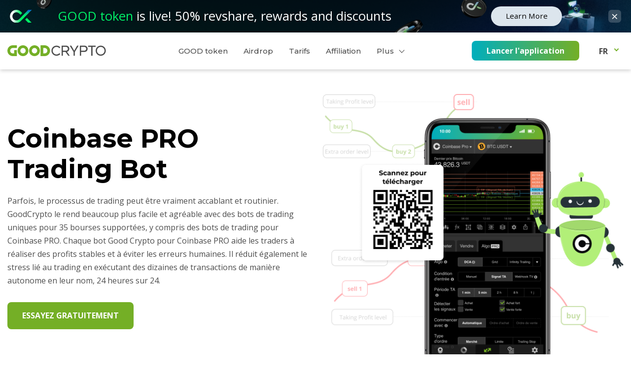

--- FILE ---
content_type: text/html; charset=UTF-8
request_url: https://goodcrypto.app/fr/coinbase-pro-trading-bot/
body_size: 19674
content:
<!DOCTYPE html>
<html lang="fr-FR" xmlns="http://www.w3.org/1999/xhtml" dir="ltr">

<head>
    <!-- Google Tag Manager -->
<meta charset="utf-8"><script async>(function(w,d,s,l,i){w[l]=w[l]||[];w[l].push({'gtm.start':new Date().getTime(),event:'gtm.js'});var f=d.getElementsByTagName(s)[0],j=d.createElement(s),dl=l!='dataLayer'?'&l='+l:'';j.async=true;j.src='https://www.googletagmanager.com/gtm.js?id='+i+dl;f.parentNode.insertBefore(j,f);})(window,document,'script','dataLayer','GTM-PRN6G3K');</script>

<meta http-equiv="content-type" content="text/html; charset=utf-8" />
<meta name="viewport" content="width=device-width, initial-scale=1">
<link rel="stylesheet" href="https://fonts.googleapis.com/css2?family=Montserrat:wght@500;700&family=Open+Sans:wght@400;700&display=swap">
<link rel="stylesheet" href="https://fonts.googleapis.com/css2?family=Geologica:wght@700&display=swap">
<title>Coinbase PRO Trading Bot</title>
<link rel="alternate" hreflang="en" href="https://goodcrypto.app/coinbase-pro-trading-bot/" />
<link rel="alternate" hreflang="pt-pt" href="https://goodcrypto.app/pt-pt/coinbase-pro-trading-bot/" />
<link rel="alternate" hreflang="es" href="https://goodcrypto.app/es/coinbase-pro-trading-bot/" />
<link rel="alternate" hreflang="tr" href="https://goodcrypto.app/tr/coinbase-pro-trading-bot/" />
<link rel="alternate" hreflang="fr" href="https://goodcrypto.app/fr/coinbase-pro-trading-bot/" />
<link rel="alternate" hreflang="de" href="https://goodcrypto.app/de/coinbase-pro-trading-bot/" />
<link rel="alternate" hreflang="it" href="https://goodcrypto.app/it/coinbase-pro-trading-bot/" />
<link rel="alternate" hreflang="x-default" href="https://goodcrypto.app/coinbase-pro-trading-bot/" />

<meta name="description" content="Le robot de trading Coinbase PRO est destiné à vous faire gagner du temps et à vous débarrasser des émotions associées à un processus de décision constant."/>
<meta name="robots" content="index, follow"/>
<link rel="canonical" href="https://goodcrypto.app/fr/coinbase-pro-trading-bot/" />
<meta property="og:locale" content="fr_FR" />
<meta property="og:type" content="article" />
<meta property="og:title" content="Coinbase PRO Trading Bot" />
<meta property="og:description" content="Le robot de trading Coinbase PRO est destiné à vous faire gagner du temps et à vous débarrasser des émotions associées à un processus de décision constant." />
<meta property="og:url" content="https://goodcrypto.app/fr/coinbase-pro-trading-bot/" />
<meta property="og:site_name" content="goodcryptoX" />
<meta property="article:publisher" content="https://www.facebook.com/GoodCryptoApp" />
<meta property="og:image" content="https://goodcrypto.app/wp-content/uploads/2025/08/gcx_featured_new.jpg" />
<meta property="og:image:width" content="1200" />
<meta property="og:image:height" content="630" />
<meta name="twitter:card" content="summary_large_image" />
<meta name="twitter:description" content="Le robot de trading Coinbase PRO est destiné à vous faire gagner du temps et à vous débarrasser des émotions associées à un processus de décision constant." />
<meta name="twitter:title" content="Coinbase PRO Trading Bot" />
<meta name="twitter:site" content="@GoodCryptoApp" />
<meta name="twitter:image" content="https://goodcrypto.app/wp-content/uploads/2025/08/gcx_featured_new.jpg" />
<meta name="twitter:creator" content="@GoodCryptoApp" />
<script type='application/ld+json' class='yoast-schema-graph yoast-schema-graph--main'>{"@context":"https://schema.org","@graph":[{"@type":"Organization","@id":"https://goodcrypto.app/fr/#organization","name":"goodcryptoX","url":"https://goodcrypto.app/fr/","sameAs":["https://www.facebook.com/GoodCryptoApp","https://www.linkedin.com/company/goodcrypto/","https://www.youtube.com/channel/UCage4jOHPNVEmMpTH60TDMA","https://twitter.com/GoodCryptoApp"],"logo":{"@type":"ImageObject","@id":"https://goodcrypto.app/fr/#logo","url":"https://goodcrypto.app/wp-content/uploads/2024/04/gcx_avatar.png","width":600,"height":600,"caption":"goodcryptoX"},"image":{"@id":"https://goodcrypto.app/fr/#logo"}},{"@type":"WebSite","@id":"https://goodcrypto.app/fr/#website","url":"https://goodcrypto.app/fr/","name":"goodcryptoX","description":"goodcryptoX","publisher":{"@id":"https://goodcrypto.app/fr/#organization"},"potentialAction":{"@type":"SearchAction","target":"https://goodcrypto.app/fr/?s={search_term_string}","query-input":"required name=search_term_string"}},{"@type":"WebPage","@id":"https://goodcrypto.app/fr/coinbase-pro-trading-bot/#webpage","url":"https://goodcrypto.app/fr/coinbase-pro-trading-bot/","inLanguage":"fr-FR","name":"Coinbase PRO Trading Bot","isPartOf":{"@id":"https://goodcrypto.app/fr/#website"},"datePublished":"2022-07-01T07:31:20+00:00","dateModified":"2024-12-27T16:23:56+00:00","description":"Le robot de trading Coinbase PRO est destiné à vous faire gagner du temps et à vous débarrasser des émotions associées à un processus de décision constant."}]}</script>

<link rel='stylesheet' id='bot-template-2-css'  href='https://goodcrypto.app/wp-content/themes/main-template/css/bot-template-2.css?ver=1769093251' media='all' />
<link rel='stylesheet' id='wp-block-library-css'  href='https://goodcrypto.app/wp-includes/css/dist/block-library/style.min.css?ver=5.5.5' media='all' />
<link rel='stylesheet' id='wpml-blocks-css'  href='https://goodcrypto.app/wp-content/plugins/sitepress-multilingual-cms/dist/css/blocks/styles.css?ver=4.6.3' media='all' />
<link rel='stylesheet' id='contact-form-7-css'  href='https://goodcrypto.app/wp-content/plugins/contact-form-7/includes/css/styles.css?ver=5.3.2' media='all' />
<link rel='stylesheet' id='wpml-legacy-dropdown-0-css'  href='//goodcrypto.app/wp-content/plugins/sitepress-multilingual-cms/templates/language-switchers/legacy-dropdown/style.min.css?ver=1' media='all' />
<link rel='stylesheet' id='wpml-legacy-horizontal-list-0-css'  href='//goodcrypto.app/wp-content/plugins/sitepress-multilingual-cms/templates/language-switchers/legacy-list-horizontal/style.min.css?ver=1' media='all' />
<link rel='stylesheet' id='bootstrap-css'  href='https://goodcrypto.app/wp-content/themes/main-template/plugins/bootstrap/css/bootstrap.min.css?ver=5.5.5' media='all' />
<link rel='stylesheet' id='rangeslider-css'  href='https://goodcrypto.app/wp-content/themes/main-template/plugins/rangeslider/rangeslider.css?ver=5.5.5' media='all' />
<link rel='stylesheet' id='template-css'  href='https://goodcrypto.app/wp-content/themes/main-template/css/template.css?ver=1769007299' media='all' />
<meta name="generator" content="WPML ver:4.6.3 stt:60,1,4,3,25,27,29,42,46,2,54,55,58;" />
<script data-phast-no-defer>console.log("%cOptimized with %cPhastPress%c %s\nhttps:\/\/wordpress.org\/plugins\/phastpress\/","font-family:helvetica,sans-serif","font-family:helvetica,sans-serif;font-weight:bold","font-family:helvetica,sans-serif","1.114")</script><link rel="icon" href="https://goodcrypto.app/wp-content/uploads/2025/08/favicon-48x48-1.png" sizes="32x32" />
<link rel="icon" href="https://goodcrypto.app/wp-content/uploads/2025/08/favicon-48x48-1.png" sizes="192x192" />
<link rel="apple-touch-icon" href="https://goodcrypto.app/wp-content/uploads/2025/08/favicon-48x48-1.png" />
<meta name="msapplication-TileImage" content="https://goodcrypto.app/wp-content/uploads/2025/08/favicon-48x48-1.png" />
<link rel="shortcut icon" sizes="48x48" type="image/ico" href="https://goodcrypto.app/wp-content/themes/main-template/images/favicon/favicon2.ico">
</head>
<body class="page-template page-template-pages page-template-bot-template-2 page-template-pagesbot-template-2-php page page-id-133107 transition-off">

<noscript><iframe data-phast-src="https://www.googletagmanager.com/ns.html?id=GTM-PRN6G3K" src="about:blank" height="0" width="0" style="display:none;visibility:hidden"></iframe></noscript>


<div class="manage d-flex d-xl-none">
<div class="logo">
<a id="header-logo" href="https://goodcrypto.app/fr/">
<img loading="eager" id="header-logo" src="https://goodcrypto.app/wp-content/uploads/2023/10/mobile-logo.svg" width="74" height="36" alt="logo">
</a>
</div>
<div class="m-right d-flex align-items-center">
<div class="languages-widget-header">
<div
	 class="wpml-ls-sidebars-languages-widget-header wpml-ls wpml-ls-legacy-dropdown js-wpml-ls-legacy-dropdown">
<ul>
<li tabindex="0" class="wpml-ls-slot-languages-widget-header wpml-ls-item wpml-ls-item-fr wpml-ls-current-language wpml-ls-item-legacy-dropdown">
<a href="#" class="js-wpml-ls-item-toggle wpml-ls-item-toggle">
<span class="wpml-ls-native">FR</span></a>
<ul class="wpml-ls-sub-menu">
<li class="wpml-ls-slot-languages-widget-header wpml-ls-item wpml-ls-item-en wpml-ls-first-item">
<a href="https://goodcrypto.app/coinbase-pro-trading-bot/" class="wpml-ls-link">
<span class="wpml-ls-native" lang="en">EN</span></a>
</li>
<li class="wpml-ls-slot-languages-widget-header wpml-ls-item wpml-ls-item-pt-pt">
<a href="https://goodcrypto.app/pt-pt/coinbase-pro-trading-bot/" class="wpml-ls-link">
<span class="wpml-ls-native" lang="pt-pt">PT</span></a>
</li>
<li class="wpml-ls-slot-languages-widget-header wpml-ls-item wpml-ls-item-es">
<a href="https://goodcrypto.app/es/coinbase-pro-trading-bot/" class="wpml-ls-link">
<span class="wpml-ls-native" lang="es">ES</span></a>
</li>
<li class="wpml-ls-slot-languages-widget-header wpml-ls-item wpml-ls-item-tr">
<a href="https://goodcrypto.app/tr/coinbase-pro-trading-bot/" class="wpml-ls-link">
<span class="wpml-ls-native" lang="tr">TR</span></a>
</li>
<li class="wpml-ls-slot-languages-widget-header wpml-ls-item wpml-ls-item-de">
<a href="https://goodcrypto.app/de/coinbase-pro-trading-bot/" class="wpml-ls-link">
<span class="wpml-ls-native" lang="de">DE</span></a>
</li>
<li class="wpml-ls-slot-languages-widget-header wpml-ls-item wpml-ls-item-it wpml-ls-last-item">
<a href="https://goodcrypto.app/it/coinbase-pro-trading-bot/" class="wpml-ls-link">
<span class="wpml-ls-native" lang="it">IT</span></a>
</li>
</ul>
</li>
</ul>
</div>
</div> <div class="humb ml-4">
<div></div>
<div></div>
</div>
</div>
</div>
<div class="left-menu">
<div class="close-menu">
<svg xmlns="http://www.w3.org/2000/svg" width="14" height="14" viewBox="0 0 14 14" fill="none">
<path d="M13 13L1 1M13 1L1 13" stroke="#4D4D4D" stroke-width="1.5" stroke-linecap="round" stroke-linejoin="round" />
</svg>
</div>
<div class="for-menu">
<div class="menu-wrapper"><ul id="mob-main-menu" class="menu"><li id="menu-item-184418" class="menu-item menu-item-type-custom menu-item-object-custom menu-item-184418"><a href="https://goodcrypto.app/good-token/">GOOD token</a></li>
<li id="menu-item-186160" class="menu-item menu-item-type-post_type menu-item-object-page menu-item-186160"><a href="https://goodcrypto.app/fr/good-airdrop/">Airdrop</a></li>
<li id="menu-item-117102" class="menu-item menu-item-type-custom menu-item-object-custom menu-item-117102"><a href="https://click.goodcrypto.app/b9EC/fol2k252">Tarifs</a></li>
<li id="menu-item-184419" class="menu-item menu-item-type-custom menu-item-object-custom menu-item-184419"><a href="https://goodcrypto.app/affiliate-program/">Affiliation</a></li>
<li id="menu-item-184420" class="menu-item menu-item-type-custom menu-item-object-custom menu-item-has-children menu-item-184420"><a href="#">Plus</a>
<ul class="sub-menu">
<li id="menu-item-117103" class="menu-item menu-item-type-custom menu-item-object-custom menu-item-117103"><a href="https://goodcrypto.app/about-us/">À propos</a></li>
<li id="menu-item-184421" class="menu-item menu-item-type-custom menu-item-object-custom menu-item-184421"><a href="https://goodcrypto.app/security/">Sécurité</a></li>
<li id="menu-item-117105" class="menu-item menu-item-type-custom menu-item-object-custom menu-item-117105"><a href="https://goodcrypto.app/fr/blog-fr/">Blog</a></li>
<li id="menu-item-117106" class="menu-item menu-item-type-custom menu-item-object-custom menu-item-117106"><a href="https://goodcrypto.app/faq/">FAQ</a></li>
<li id="menu-item-184422" class="menu-item menu-item-type-custom menu-item-object-custom menu-item-184422"><a href="https://goodcrypto.app/liquidity-checker/">Vérificateur de Liquidité</a></li>
<li id="menu-item-184423" class="menu-item menu-item-type-custom menu-item-object-custom menu-item-184423"><a href="https://goodcrypto.app/crypto-screener-check-live-cryptocurrency-prices/">Crypto Screener</a></li>
</ul>
</li>
</ul></div>
<div class="bottoms mt-auto">
<hr class="ln-1 d-none">
<div class="buttons">
<div class="order fr-btn">
<a rel="nofollow" class="gradient-btn w-100" id="header_try_free" href="https://click.goodcrypto.app/b9EC/8k29u7to" target="">Lancer l&#039;application </a>
</div>
</div>
<hr class="ln-2">
<div class="for-social">
<div class="social justify-content-xl-end">
<a id="facebook1" rel="nofollow noopener" href="https://www.facebook.com/GoodCryptoApp">
<i id="facebook1" class="fab fa-facebook-f"></i>
</a>
<a id="twitter1" rel="nofollow noopener" href="https://twitter.com/GoodCryptoApp">
<i id="twitter1" class="fab fa-twitter"></i>
</a>
<a id="linkedin1" rel="nofollow noopener" href="https://www.linkedin.com/company/goodcrypto/">
<i id="linkedin1" class="fab fa-linkedin-in"></i>
</a>
<a id="telegram1" rel="nofollow noopener" href="https://t.me/goodcrypto">
<i id="telegram1" class="fab fa-telegram-plane"></i>
</a>
<a id="medium1" rel="nofollow noopener" href="https://medium.com/cryptto-io">
<i id="medium1" class="fab fa-medium-m"></i>
</a>
<a id="reddit1" rel="nofollow noopener" href="https://www.reddit.com/r/GoodCrypto">
<i id="reddit1" class="fab fa-reddit-alien"></i>
</a>
<a id="youtube1" rel="nofollow noopener" href="https://www.youtube.com/channel/UCage4jOHPNVEmMpTH60TDMA">
<i id="youtube1" class="fab fa-youtube"></i>
</a>
</div>
</div>
</div>
</div>
</div>
<div class="wrapper">

<div class="banner-line good-airdrop-banner-line fixed-banner">
<div class="container">
<div class="obj obj-1 ratio-pic contain">
<img loading="lazy" src="https://goodcrypto.app/wp-content/uploads/2025/09/Group-1000004991-1.png" width="88" height="59" alt="obj">
</div>
<div class="obj obj-2 ratio-pic contain">
<img loading="lazy" src="https://goodcrypto.app/wp-content/uploads/2025/09/Group-1000004993-2.png" width="402" height="144" alt="obj">
</div>
<div class="logo ratio-pic contain">
<img loading="lazy" src="https://goodcrypto.app/wp-content/uploads/2025/07/gcx_logo.svg" width="42" height="24" alt="logo">
</div>
<div class="sub-title">
<span>GOOD token</span> is live! 50% revshare, rewards and discounts </div>
<div class="order">
<a href="https://goodcrypto.app/good-token/" id="good_airdrop_btn" class="cl-btn light-btn" type="button" target="_blank">
<span>Learn More</span>
<div style="display:none;" class="obj obj-3 ratio-pic contain">
<img loading="lazy" src="https://goodcrypto.app/wp-content/uploads/2025/09/coin_main4.png" width="212" height="72" alt="obj">
</div>
</a>
</div>
<div id="close" class="close-btn"><span>&times;</span></div>
</div>
</div>


<header class="header d-none d-xl-block">

<div class="container big">
<div class="row align-items-center">
<div class="col-xl-auto">
<div class="logo">
<a id="header-logo" href="https://goodcrypto.app/fr/">
<img loading="eager" id="header-logo" src="https://goodcrypto.app/wp-content/uploads/2020/03/logo1.svg" width="273" height="30" alt="logo">
</a>
</div>
</div>
<div class="col-xl d-flex align-items-center justify-content-center">
<div class="menu-wrapper"><ul id="header-main-menu" class="menu"><li class="menu-item menu-item-type-custom menu-item-object-custom menu-item-184418"><a href="https://goodcrypto.app/good-token/">GOOD token</a></li>
<li class="menu-item menu-item-type-post_type menu-item-object-page menu-item-186160"><a href="https://goodcrypto.app/fr/good-airdrop/">Airdrop</a></li>
<li class="menu-item menu-item-type-custom menu-item-object-custom menu-item-117102"><a href="https://click.goodcrypto.app/b9EC/fol2k252">Tarifs</a></li>
<li class="menu-item menu-item-type-custom menu-item-object-custom menu-item-184419"><a href="https://goodcrypto.app/affiliate-program/">Affiliation</a></li>
<li class="menu-item menu-item-type-custom menu-item-object-custom menu-item-has-children menu-item-184420"><a href="#">Plus</a>
<ul class="sub-menu">
<li class="menu-item menu-item-type-custom menu-item-object-custom menu-item-117103"><a href="https://goodcrypto.app/about-us/">À propos</a></li>
<li class="menu-item menu-item-type-custom menu-item-object-custom menu-item-184421"><a href="https://goodcrypto.app/security/">Sécurité</a></li>
<li class="menu-item menu-item-type-custom menu-item-object-custom menu-item-117105"><a href="https://goodcrypto.app/fr/blog-fr/">Blog</a></li>
<li class="menu-item menu-item-type-custom menu-item-object-custom menu-item-117106"><a href="https://goodcrypto.app/faq/">FAQ</a></li>
<li class="menu-item menu-item-type-custom menu-item-object-custom menu-item-184422"><a href="https://goodcrypto.app/liquidity-checker/">Vérificateur de Liquidité</a></li>
<li class="menu-item menu-item-type-custom menu-item-object-custom menu-item-184423"><a href="https://goodcrypto.app/crypto-screener-check-live-cryptocurrency-prices/">Crypto Screener</a></li>
</ul>
</li>
</ul></div> </div>
<div class="col-xl-auto">
<div class="buttons">
<div class="order">
<a id="header_try_free" rel="nofollow" class="gradient-btn" href="https://click.goodcrypto.app/b9EC/8k29u7to" target="">Lancer l&#039;application </a>
</div>
</div>
</div>
<div class="col-xl-auto">
<div class="languages-widget-header">
<div
	 class="wpml-ls-sidebars-languages-widget-header wpml-ls wpml-ls-legacy-dropdown js-wpml-ls-legacy-dropdown">
<ul>
<li tabindex="0" class="wpml-ls-slot-languages-widget-header wpml-ls-item wpml-ls-item-fr wpml-ls-current-language wpml-ls-item-legacy-dropdown">
<a href="#" class="js-wpml-ls-item-toggle wpml-ls-item-toggle">
<span class="wpml-ls-native">FR</span></a>
<ul class="wpml-ls-sub-menu">
<li class="wpml-ls-slot-languages-widget-header wpml-ls-item wpml-ls-item-en wpml-ls-first-item">
<a href="https://goodcrypto.app/coinbase-pro-trading-bot/" class="wpml-ls-link">
<span class="wpml-ls-native" lang="en">EN</span></a>
</li>
<li class="wpml-ls-slot-languages-widget-header wpml-ls-item wpml-ls-item-pt-pt">
<a href="https://goodcrypto.app/pt-pt/coinbase-pro-trading-bot/" class="wpml-ls-link">
<span class="wpml-ls-native" lang="pt-pt">PT</span></a>
</li>
<li class="wpml-ls-slot-languages-widget-header wpml-ls-item wpml-ls-item-es">
<a href="https://goodcrypto.app/es/coinbase-pro-trading-bot/" class="wpml-ls-link">
<span class="wpml-ls-native" lang="es">ES</span></a>
</li>
<li class="wpml-ls-slot-languages-widget-header wpml-ls-item wpml-ls-item-tr">
<a href="https://goodcrypto.app/tr/coinbase-pro-trading-bot/" class="wpml-ls-link">
<span class="wpml-ls-native" lang="tr">TR</span></a>
</li>
<li class="wpml-ls-slot-languages-widget-header wpml-ls-item wpml-ls-item-de">
<a href="https://goodcrypto.app/de/coinbase-pro-trading-bot/" class="wpml-ls-link">
<span class="wpml-ls-native" lang="de">DE</span></a>
</li>
<li class="wpml-ls-slot-languages-widget-header wpml-ls-item wpml-ls-item-it wpml-ls-last-item">
<a href="https://goodcrypto.app/it/coinbase-pro-trading-bot/" class="wpml-ls-link">
<span class="wpml-ls-native" lang="it">IT</span></a>
</li>
</ul>
</li>
</ul>
</div>
</div> </div>
</div>
</div>
</header>

<section class="bot-main">
<div class="m-top">
<div class="container">
<div class="row align-items-center">
<div class="col-12 col-xl-6">
<div class="m-left">
<h1 class="title lined">Coinbase PRO Trading Bot</h1>
<div class="text">
<p>Parfois, le processus de trading peut être vraiment accablant et routinier. GoodCrypto le rend beaucoup plus facile et agréable avec des bots de trading uniques pour 35 bourses supportées, y compris des bots de trading pour Coinbase PRO. Chaque bot Good Crypto pour Coinbase PRO aide les traders à réaliser des profits stables et à éviter les erreurs humaines. Il réduit également le stress lié au trading en exécutant des dizaines de transactions de manière autonome en leur nom, 24 heures sur 24.
</p>
</div>
<div class="order">
<a class="cl-btn" style="margin-bottom:30px;" id="trading-cta-1" href="https://click.goodcrypto.app/b9EC/d6m4ki2l">
ESSAYEZ GRATUITEMENT </a>
</div>
</div>
</div>
<div class="col-12 col-xl-6 text-center mt-3 mt-xl-0">
<div class="m-right">
<picture class="pic">
<source media="(max-width:767px)" srcset="https://goodcrypto.app/wp-content/uploads/2023/12/coinbase_tb_FR.png">
<img loading="eager"  src="https://goodcrypto.app/wp-content/uploads/2023/12/coinbase_tb_FR.png" width="631" height="588" alt="coinbase pro trading bot">
</picture>
</div>
</div>
</div>
</div>
</div>
</section>

<section class="what-is-bot">
<div class="container">
<div class="row flex-md-row-reverse align-items-center">
<div class="col-12 col-md-6">
<div class="for-text">
<h2 class="title">Qu'est-ce que le Trading Bot Coinbase PRO?</h2>
<div class="text">
Les robots Coinbase PRO sont le meilleur outil pour les traders chevronnés et les nouveaux venus dans le domaine des crypto-monnaies. Ils vous aident à tirer profit de tous les cycles du marché et à réaliser des bénéfices sans implication directe. L'algorithme du robot Coinbase PRO vise à faire croître votre portefeuille et à tirer pleinement parti du marché 24 heures sur 24, 7 jours sur 7. Il suffit de surveiller la direction du marché et de choisir le robot Coinbase PRO le plus adapté à la situation actuelle. La mise en place d'un bot de trading pour Coinbase PRO est ridiculement facile, vous n'aurez donc aucun problème à le faire. </div>
</div>
</div>
<div class="col-12 col-md-6">
<div class="pic">
<img loading="lazy" src="https://goodcrypto.app/wp-content/uploads/2022/09/Group-335376-1-min.jpg" width="1199" height="1080" alt />
</div>
</div>
</div>
</div>
</section>

<section class="advantages-bot">
<div class="container">
<h2 class="title">
Avantages des Coinbase PRO Bots </h2>
<div class="a-row">
<div class="row">
<div class="col-12 col-md-4">
<div class="a-block">
<div class="pic"><img loading="lazy" src="https://goodcrypto.app/wp-content/uploads/2022/08/Group-335295.svg" width="233" height="217" alt /></div>
<div class="tit">Trading automatisé sur Coinbase PRO</div>
<div class="txt"><p>Augmentez vos profits grâce à un robot trading Coinbase PRO, qui effectue plusieurs transactions de manière automatisée lorsque vous n&rsquo;êtes pas devant l&rsquo;écran. Le robot de trading automatisé sur Coinbase PRO génère des gains 24 heures sur 24, 7 jours sur 7, tout en évitant les erreurs humaines afin d&rsquo;améliorer la performance de votre portefeuille.</p>
</div>
</div>
</div>
<div class="col-12 col-md-4">
<div class="a-block">
<div class="pic"><img loading="lazy" src="https://goodcrypto.app/wp-content/uploads/2022/08/Group-335293.svg" width="233" height="217" alt /></div>
<div class="tit">Des robots Coinbase PRO pour chaque comportement du marché</div>
<div class="txt"><p>Que le marché soit haussier, baissier ou en range, GoodCrypto propose des robots de trading pour Coinbase PRO adaptés à chaque situation. Vous pouvez ainsi profiter pleinement des hausses et des baisses. Choisissez simplement la meilleure stratégie en fonction de la direction actuelle du marché et <a href="https://click.goodcrypto.app/b9EC/5bjgbqce" target="_blank" rel="nofollow noopener noreferrer">lancez vos bots pour Coinbase PRO.</a></p>
</div>
</div>
</div>
<div class="col-12 col-md-4">
<div class="a-block">
<div class="pic"><img loading="lazy" src="https://goodcrypto.app/wp-content/uploads/2022/08/Group-335294.svg" width="233" height="217" alt /></div>
<div class="tit">Augmenter l'APY% avec les bots de trading pour Coinbase PRO</div>
<div class="txt"><p>Vous pouvez gagner de l&rsquo;argent de manière constante en utilisant un robot de trading GoodCrypto pour Coinbase PRO. L&rsquo;utilisation d&rsquo;un bot est un excellent moyen d&rsquo;augmenter votre APY sans effort constant. Démarrez le bot de trading Coinbase PRO <a href="https://click.goodcrypto.app/b9EC/5bjgbqce" target="_blank" rel="nofollow noopener noreferrer">gratuitement avec notre essai de 14 jours.</a></p>
</div>
</div>
</div>
</div>
</div>
</div>
</section>

<section class="how-setup">
<div class="container">
<h2 class="title">
Comment Configurer le Crypto Trading Bot Coinbase PRO? </h2>
<div class="h-row">
<div class="row">
<div class="col-12 col-md-4">
<div class="h-block">
<div class="icon">
<img loading="lazy" src="https://goodcrypto.app/wp-content/uploads/2022/07/Group-335377-min-3.png" width="186" height="184" alt>
</div>
<div class="tit">Connectez votre compte Coinbase PRO</div>
<div class="txt"><p><span data-metadata="&lt;!--(figmeta)eyJmaWxlS2V5IjoiT0tOaWVNRVNMbU0zTm81M2FIazF2dSIsInBhc3RlSUQiOjYxMjkwNDE5MSwiZGF0YVR5cGUiOiJzY2VuZSJ9Cg==(/figmeta)--&gt;"></span>Ajoutez les clés API de Coinbase PRO à votre compte existant</p>
</div>
</div>
</div>
<div class="col-12 col-md-4">
<div class="h-block">
<div class="icon">
<img loading="lazy" src="https://goodcrypto.app/wp-content/uploads/2022/07/icon-copy-2.svg" width="94" height="93" alt>
</div>
<div class="tit">Créez un robot de trading pour Coinbase PRO</div>
<div class="txt"><p><span data-metadata="&lt;!--(figmeta)eyJmaWxlS2V5IjoiT0tOaWVNRVNMbU0zTm81M2FIazF2dSIsInBhc3RlSUQiOjQ5NjA5OTI0NiwiZGF0YVR5cGUiOiJzY2VuZSJ9Cg==(/figmeta)--&gt;"></span>Configuration simple en quelques clics avec des guides visuels</p>
</div>
</div>
</div>
<div class="col-12 col-md-4">
<div class="h-block">
<div class="icon">
<img loading="lazy" src="https://goodcrypto.app/wp-content/uploads/2022/07/Group-2848.svg" width="94" height="93" alt>
</div>
<div class="tit">Profitez du Bot de Trading sur Coinbase PRO</div>
<div class="txt"><p><span data-metadata="&lt;!--(figmeta)eyJmaWxlS2V5IjoiT0tOaWVNRVNMbU0zTm81M2FIazF2dSIsInBhc3RlSUQiOjIwNzk1MDIwMzAsImRhdGFUeXBlIjoic2NlbmUifQo=(/figmeta)--&gt;"></span>Les robots négocient pour vous pendant que vous vous détendez</p>
</div>
</div>
</div>
</div>
</div>
</div>
</section>

<section class="bot-strategies">
<div class="container">
<div class="for-title">
<h2 class="title">
Stratégies des Coinbase PRO Trading Bots </h2>
<p>Toutes les stratégies de Coinbase PRO sont adaptées au sentiment spécifique du marché afin de maximiser vos profits. Grâce aux stratégies des robots de trading Coinbase PRO, vous gagnerez du temps et profiterez de chaque opportunité de trading. Le bot crypto Coinbase PRO entrera et sortira des marchés cryptographiques aux meilleurs moments, vous apportant des revenus plus élevés et réduisant les risques. Profitez pleinement du marché extrêmement volatile des crypto-monnaies avec le meilleur bot de trading pour Coinbase PRO de GoodCrypto.</p>
</div>
<div class="s-rows">
<div class="row align-items-center">
<div class="col-12 col-md-6">
<div class="s-left">
<div class="pic"><img loading="lazy" src="https://goodcrypto.app/wp-content/uploads/2022/07/dots_graphic.png" width="613" height="399" alt /></div>
</div>
</div>
<div class="col-12 col-md-6">
<div class="s-right">
<div class="tit">Stratégie de Coinbase PRO Robot Grid</div>
<div class="txt">Le robot de trading en grille Coinbase PRO donne les meilleurs résultats lorsque le prix rebondit entre les niveaux de support et de résistance. Avec une grille d'ordres d'achat et de vente, le bot en grille Coinbase PRO suit les changements de prix sur une plage spécifiée. Le robot exécute continuellement des contre-ordres à un niveau de grille plus haut ou plus bas lorsqu'un ordre de vente ou d'achat est exécuté. Le robot d'achat/vente Coinbase PRO fonctionne jusqu'à ce qu'il atteigne un niveau de profit préalablement défini, ou jusqu'à ce que vous l'arrêtiez manuellement.</div>
<div class="order">
<a class="cl-btn" id="trading-cta-2" href="https://click.goodcrypto.app/b9EC/diuqkp57" target="_blank">ESSAYEZ MAINTENANT</a>
</div>
</div>
</div>
</div>
<div class="row align-items-center">
<div class="col-12 col-md-6">
<div class="s-left">
<div class="pic"><img loading="lazy" src="https://goodcrypto.app/wp-content/uploads/2022/07/Group-2849.svg" width="612" height="399" alt /></div>
</div>
</div>
<div class="col-12 col-md-6">
<div class="s-right">
<div class="tit">Stratégie du Coinbase PRO Trading Robot DCA</div>
<div class="txt">La stratégie du bot DCA de Coinbase PRO est facile à suivre, même pour les débutants en crypto-monnaies, et elle peut être appliquée sur n'importe quel marché en tendance. La stratégie Coinbase PRO DCA permet aux traders d'accumuler des actifs au fil du temps, augmentant ainsi leurs chances de gain. De plus, le Coinbase PRO DCA fait la moyenne de votre prix d'entrée si le prix va contre vous et ajuste automatiquement l'objectif de Take Profit pour correspondre à la taille actuelle de votre position et au prix d'entrée moyen.</div>
<div class="order">
<a class="cl-btn" id="trading-cta-3" href="https://click.goodcrypto.app/b9EC/akkd6r9w" target="_blank">ESSAYEZ MAINTENANT</a>
</div>
</div>
</div>
</div>
<div class="row align-items-center">
<div class="col-12 col-md-6">
<div class="s-left">
<div class="pic"><img loading="lazy" src="https://goodcrypto.app/wp-content/uploads/2022/07/Group-2836.svg" width="612" height="399" alt /></div>
</div>
</div>
<div class="col-12 col-md-6">
<div class="s-right">
<div class="tit">Stratégie de Trading Coinbase PRO Infinity Trailing Bot</div>
<div class="txt">Un Infinity Trailing ou "buy low sell high bot" pour Coinbase PRO peut bénéficier de n'importe quel mouvement du marché. Le bot de trading Coinbase PRO utilise automatiquement les ordres de Trailing Stop, capturant les changements significatifs du marché à la hausse ou à la baisse et les utilisant jusqu'à la fin. Commencez par déterminer votre distance de suivi préférée pour l'entrée et la sortie de position en fonction de la volatilité observée. Dès que vous lancez le robot, l'algorithme de trading commence à fonctionner. Il enverra régulièrement des ordres suiveurs jusqu'à ce qu'il atteigne l'objectif de profit, ou que vous arrêtiez manuellement le bot pour Coinbase PRO. Vous pouvez également définir un niveau de drawdown PnL qui servira de stop loss pour les robots Coinbase PRO et protégera votre portefeuille contre les pertes inattendues.Infinity Trailing is the best strategy for the Coinbase PRO trading bot during periods of high volatility that turns any market movement into your profit. It automatically combines buy and sell Trailing Stop orders, catching all market movements up or down. All you need to launch your bot is to pre-set the requested Trailing Distance for entering or exiting the position based on current volatility. Then the bot will start to send Trailing Orders one by one until it reaches the expected profit target or you stop the Coinbase PRO algo manually. Moreover, you can set a PnL drawdown level, which will work as a trailing stop-loss for Coinbase Bot.</div>
<div class="order">
<a class="cl-btn" id="trading-cta-4" href="https://click.goodcrypto.app/b9EC/17ntjc25" target="_blank">ESSAYEZ MAINTENANT</a>
</div>
</div>
</div>
</div>
</div>
</div>
</section>

<section class="front-goodcryptox">

<picture class="paper">
<source media="(max-width:767px)" srcset="https://goodcrypto.app/wp-content/uploads/2024/04/paper-mob.png">
<img loading="lazy" src="https://goodcrypto.app/wp-content/uploads/2024/04/paper-desk.png" width="403" height="822" alt="paper desk">
</picture>
<div class="goodcryptox-inner">

<div class="line hor-line line-top d-none d-md-block">
<img loading="lazy" src="https://goodcrypto.app/wp-content/themes/main-template/images/line-top-desk.svg" width="1600" height="144" alt="line">
</div>
<div class="line hor-line line-bottom d-none d-md-block">
<img loading="lazy" src="https://goodcrypto.app/wp-content/themes/main-template/images/line-bottom-desk.svg" width="1600" height="132" alt="line">
</div>

<div class="line hor-line line-top d-md-none">
<img loading="lazy" src="https://goodcrypto.app/wp-content/themes/main-template/images/line-top-mobile.svg" width="320" height="77" alt="line">
</div>
<div class="line ver-line line-left d-md-none">
<img loading="lazy" src="https://goodcrypto.app/wp-content/themes/main-template/images/line-left-mobile.svg" width="129" height="795" alt="line">
</div>
<div class="line ver-line line-right d-md-none">
<img loading="lazy" src="https://goodcrypto.app/wp-content/themes/main-template/images/line-right-mobile.svg" width="111" height="779" alt="line">
</div>
<div class="container">
<div class="row align-items-center">
<div class="col-12 col-md-6 col-xl-8">
<div class="content-block">
<h2 class="title"><div>
<div><span><span style="color: #01ef67">révolutionnez votre trading DEX</span> avec les bots d&rsquo;IA de goodcryptoX!</span></div>
</div>
</h2>
<div class="text"><p>Libérez toute la puissance du trading DEX avec goodcryptoX, où les bots rencontrent la blockchain pour une performance inégalée. Notre plateforme offre des fonctionnalités de trading DEX de pointe, y compris des bots avancés comme Grid, Sniper, et DCA, ainsi qu&rsquo;un screener de marché avec une fonctionnalité d&rsquo;achat automatique, des outils auparavant exclusifs aux CEX, le tout à portée de main. Grâce à ces puissantes fonctionnalités, vous avez toujours une longueur d&rsquo;avance sur le marché.</p>
<p>Optimisez vos stratégies, maximisez vos profits et naviguez dans le paysage DeFi avec une efficacité et une sécurité sans précédent. Notre plateforme s&rsquo;appuie sur l&rsquo;abstraction de compte ERC-4337 et les portefeuilles de contrats intelligents, garantissant que vous n&rsquo;aurez jamais à vous soucier de vos fonds. </p>
</div>
<div class="order">
<a class="white-btn" href="https://click.goodcrypto.app/b9EC/uvre94ii">
<p>LANCER LE BOT</p>
<div class="icon">
<img loading="lazy" src="https://goodcrypto.app/wp-content/themes/main-template/images/btn-arr.svg" width="14" height="14" alt="arr">
</div>
</a>
</div>
</div>
</div>
<div class="col-12 col-md">
<div class="robot">
<img loading="lazy" src="https://goodcrypto.app/wp-content/uploads/2024/04/robot.png" width="761" height="818" alt="robot">
<div class="rainbow">
<img loading="lazy" src="https://goodcrypto.app/wp-content/uploads/2024/04/rainbow-1.png" width="1300" height="457" alt="rainbow">
</div>
</div>
</div>
</div>
</div>
</div>
</section>

<section class="get-app-bot">
<div class="container">
<div class="row align-items-center">
<div class="col-12 col-md">
<h2 class="title">Gérer tous les comptes de change avec une seule application !</h2>
</div>
<div class="col-12 col-md-auto">
<div class="buttons row justify-content-center align-items-center">
<div class="col-6 col-sm-auto">
<a id="td-google" rel="nofollow" href="https://click.goodcrypto.app/b9EC/5bjgbqce">
<img loading="lazy" id="td-google" src="https://goodcrypto.app/wp-content/uploads/2020/03/google_play_copy-1.svg" width="184" height="55" alt="icon">
</a>
</div>
<div class="col-6 col-sm-auto">
<a id="td-apple" rel="nofollow" href="https://click.goodcrypto.app/b9EC/5bjgbqce">
<img loading="lazy" id="td-apple" src="https://goodcrypto.app/wp-content/uploads/2020/03/app-store.svg" width="188" height="57" alt="icon">
</a>
</div>
</div>
</div>
</div>
</div>
</section>

<section class="fees-bot">
<div class="container">
<div class="f-row">
<div class="row">
<div class="col-12 col-md-5 col-lg-6 align-self-end order-2 order-md-1">
<div class="pic">
<img loading="lazy" class="mw-100" src="https://goodcrypto.app/wp-content/uploads/2022/09/Group-335371-1-min.png" width="733" height="969" alt>
</div>
</div>
<div class="col-12 col-md-7 col-lg-6 order-1 order-md-2">
<div class="f-inner">
<div class="for-title">
<h2 class="title">Coinbase PRO Fees</h2>
<div class="text mt-3 mt-md-4">Parfois, le processus de trading peut être vraiment accablant et routinier. GoodCrypto le rend beaucoup plus facile et agréable avec des bots de trading uniques pour 35 bourses supportées, y compris des bots de trading pour Coinbase PRO. Chaque bot Good Crypto pour Coinbase PRO aide les traders à réaliser des profits stables et à éviter les erreurs humaines. Il réduit également le stress lié au trading en exécutant des dizaines de transactions de manière autonome en leur nom, 24 heures sur 24.
</div>
</div>
<div class="f-blocks mt-4">
<div class="row gy-3">
<div class="col-6 col-xl-4">
<div class="f-block">
<div class="tit">Taker </div>
<div class="txt mt-2">taxe comprise entre 0,05% et 0,60%.</div>
</div>
</div>
<div class="col-6 col-xl-4">
<div class="f-block">
<div class="tit">Maker </div>
<div class="txt mt-2">0,02% et 0,40%</div>
</div>
</div>
</div>
<div class="info mt-4">*Dépend du volume d'échanges</div>
</div>
</div>
</div>
</div>
</div>
</div>
</section>

<section class="need-bot">
<div class="container">
<div class="row align-items-center">
<div class="col-12 col-md-6">
<div class="n-left">
<h2 class="title">Pourquoi Avez-vous Besoin du Coinbase PRO API Trading Bot de Good Crypto?</h2>
<div class="text">
<p>Avec le bot Coinbase PRO API, vous allez non seulement augmenter vos profits et le PnL de votre portefeuille, mais aussi vous débarrasser du stress du trading et des décisions émotionnelles qui peuvent jouer contre vous. Mettez en place un bot API de trading Coinbase PRO pour bénéficier de tous les cycles du marché et découvrir de nouvelles opportunités de marché.</p>
</div>
<div class="order">
<a class="cl-btn" id="trading-cta-6" href="https://click.goodcrypto.app/b9EC/5bjgbqce">
ESSAYEZ GRATUITEMENT </a>
</div>
</div>
</div>
<div class="col-12 col-md-6 text-center">
<div class="n-right">
<div class="pic">
<img loading="lazy" src="https://goodcrypto.app/wp-content/uploads/2022/09/Group-335375-1-min.jpg" width="547" height="366" alt>
</div>
</div>
</div>
</div>
</div>
</section>

<section class="why-bot">
<div class="container">
<h2 class="title">
Pourquoi Good Crypto? </h2>
<div class="w-row">
<div class="row">
<div class="col-12 col-md-4">
<div class="w-block">
<div class="pic"><img loading="lazy" src="https://goodcrypto.app/wp-content/uploads/2022/07/Group-2840-1.svg" width="419" height="255" alt /></div>
<div class="tit">Fonctionnalités de trading avancées</div>
<div class="txt">Négociez avec des types d'ordres avancés et des algorithmes de négociation automatisés sur 35 bourses. Utilisez l'analyse technique de pointe et les fonctionnalités graphiques pour propulser votre trading à un niveau supérieur.</div>
</div>
</div>
<div class="col-12 col-md-4">
<div class="w-block">
<div class="pic"><img loading="lazy" src="https://goodcrypto.app/wp-content/uploads/2022/07/Group-2851-2.svg" width="419" height="254" alt /></div>
<div class="tit">Configuration simple et intuitive</div>
<div class="txt">La configuration des outils de trading les plus avancés avec Good Crypto est simple et directe. Tous les paramètres sont expliqués de manière intuitive et chaque outil est accompagné de guides visuels sur les graphiques pour une configuration sans faille.</div>
</div>
</div>
<div class="col-12 col-md-4">
<div class="w-block">
<div class="pic"><img loading="lazy" src="https://goodcrypto.app/wp-content/uploads/2022/07/Group-2830-1.jpg" width="419" height="254" alt /></div>
<div class="tit">Le meilleur rapport qualité-prix du marché</div>
<div class="txt">Avec GoodCrypto, vous pouvez profiter des outils de trading les plus avancés au prix le plus bas du marché. De plus, vous pouvez les essayer GRATUITEMENT grâce à une période d'essai de 14 jours, ce qui en fait un choix évident.</div>
</div>
</div>
</div>
</div>
</div>
</section>

<section class="find-bot">
<div class="container">
<h2 class="title">Trouver plus de Crypto Trading Bots</h2>
<div class="row">
<div class="col-12 col-sm-6 col-md-4">
<a class="f-block" href="https://goodcrypto.app/fr/coinbase-trading-bot/" target="">
<div class="icon">
<img loading="lazy" src="https://goodcrypto.app/wp-content/uploads/2022/11/coinbase-bot-icon.png" width="53" height="42" alt />
</div>
<div class="tit">Coinbase Trading Bot</div>
</a>
</div>
<div class="col-12 col-sm-6 col-md-4">
<a class="f-block" href="https://goodcrypto.app/fr/poloniex-trading-bot/" target="">
<div class="icon">
<img loading="lazy" src="https://goodcrypto.app/wp-content/uploads/2022/11/poloniex-icon-bot.png" width="40" height="40" alt />
</div>
<div class="tit">Poloniex Trading Bot</div>
</a>
</div>
<div class="col-12 col-sm-6 col-md-4">
<a class="f-block" href="https://goodcrypto.app/fr/binance-trading-bot/" target="">
<div class="icon">
<img loading="lazy" src="https://goodcrypto.app/wp-content/uploads/2022/11/binance-icon-bot.png" width="42" height="42" alt />
</div>
<div class="tit">Binance Trading Bot</div>
</a>
</div>
<div class="col-12 col-sm-6 col-md-4">
<a class="f-block" href="https://goodcrypto.app/fr/kucoin-trading-bot/" target="">
<div class="icon">
<img loading="lazy" src="https://goodcrypto.app/wp-content/uploads/2022/11/kucoin-icon-bot.png" width="33" height="35" alt />
</div>
<div class="tit">KuCoin Trading Bot</div>
</a>
</div>
<div class="col-12 col-sm-6 col-md-4">
<a class="f-block" href="https://goodcrypto.app/fr/kraken-trading-bot/" target="">
<div class="icon">
<img loading="lazy" src="https://goodcrypto.app/wp-content/uploads/2022/11/kraken-icon-bot.png" width="49" height="35" alt />
</div>
<div class="tit">Kraken Trading Bot</div>
</a>
</div>
<div class="col-12 col-sm-6 col-md-4">
<a class="f-block" href="https://goodcrypto.app/fr/huobi-trading-bot/" target="">
<div class="icon">
<img loading="lazy" src="https://goodcrypto.app/wp-content/uploads/2022/11/huobi-icon-bot.png" width="39" height="39" alt />
</div>
<div class="tit">Huobi Trading Bot </div>
</a>
</div>
<div class="col-12 col-sm-6 col-md-4">
<a class="f-block" href="https://goodcrypto.app/fr/bitmex-trading-bot/" target="">
<div class="icon">
<img loading="lazy" src="https://goodcrypto.app/wp-content/uploads/2022/11/bitmex-icon-bot.png" width="40" height="40" alt />
</div>
<div class="tit">Bitmex Trading Bot </div>
</a>
</div>
<div class="col-12 col-sm-6 col-md-4">
<a class="f-block" href="https://goodcrypto.app/fr/bitfinex-trading-bot/" target="">
<div class="icon">
<img loading="lazy" src="https://goodcrypto.app/wp-content/uploads/2022/11/bitfinex-icon-bot.png" width="57" height="59" alt />
</div>
<div class="tit">Bitfinex Trading Bot</div>
</a>
</div>
</div>
</div>
</section>

<section class="faq-bot" id="faq">
<div class="container">
<h2 class="title">FAQ
</h2>
<div class="accordion acc-arrow" id="faq">
<div class="card">
<button class="btn" type="button" data-toggle="collapse" data-target="#f-1">
Comment configurer les clés API de Coinbase PRO et les ajouter à GoodCrypto ? </button>
<div id="f-1" class="collapse show" data-parent="#faq">
<div class="card-body">
<p>Dans notre <a href="https://goodcrypto.app/how-to-configure-coinbase-pro-api-key-and-add-it-to-good-crypto/">guide définitif</a>, vous trouverez tous les détails concernant la configuration de la clé et du secret de l&rsquo;API Coinbase PRO et leur ajout à Good Crypto.</p>
</div>
</div>
</div>
<div class="card">
<button class="btn collapsed" type="button" data-toggle="collapse" data-target="#f-2">
Prix de Coinbase PRO Bot dans GoodCrypto </button>
<div id="f-2" class="collapse" data-parent="#faq">
<div class="card-body">
<p>Pour seulement <strong>14,99 $</strong> par mois, vous pouvez accéder au trading avancé avec les fonctionnalités de trading les plus recherchées et le meilleur robot de trading pour Coinbase PRO. De plus, GoodCrypto offre une période d&rsquo;essai <a href="https://click.goodcrypto.app/b9EC/5bjgbqce" target="_blank" rel="nofollow noopener noreferrer">gratuite de 14 jours pour</a> essayer le robot de trading gratuit Coinbase PRO.</p>
</div>
</div>
</div>
<div class="card">
<button class="btn collapsed" type="button" data-toggle="collapse" data-target="#f-3">
GoodCrypto est-il gratuit ? </button>
<div id="f-3" class="collapse" data-parent="#faq">
<div class="card-body">
<p>De nombreuses fonctionnalités sont disponibles gratuitement dans GoodCrypto. Cependant, certains outils techniques et analytiques avancés, ainsi que des bots, ne sont disponibles que dans la version PRO. Si vous souhaitez utiliser l&rsquo;application à plein régime, commencez par un essai <a href="https://click.goodcrypto.app/b9EC/5bjgbqce" target="_blank" rel="nofollow noopener noreferrer">gratuit de 14 jours</a> et essayez-la !</p>
</div>
</div>
</div>
<div class="card">
<button class="btn collapsed" type="button" data-toggle="collapse" data-target="#f-4">
Dans quelle mesure l'application GoodCrypto est-elle sécurisée ? </button>
<div id="f-4" class="collapse" data-parent="#faq">
<div class="card-body">
<p>GoodCrypto est l&rsquo;une des applications d&rsquo;échange de crypto-monnaies les plus sécurisées du marché.</p>
<p>Nous n&rsquo;avons pas accès à vos fonds.<br />
Nous n&rsquo;avons pas besoin des clés privées de votre portefeuille.<br />
L&rsquo;application prend en charge le cryptage asymétrique immédiat sur l&rsquo;appareil de toutes les clés API et des données de l&rsquo;utilisateur.<br />
Toutes les connexions internes sont cryptées, et les services backend sont cryptés et protégés par un pare-feu séparé.</p>
<p>Vous trouverez plus de détails sur la sécurité de Good Crypto sur notre <a href="https://goodcrypto.app/security/">page Sécurité</a>.</p>
</div>
</div>
</div>
<div class="card">
<button class="btn collapsed" type="button" data-toggle="collapse" data-target="#f-5">
De quoi avez-vous besoin pour commencer à utiliser des robots de trading ? </button>
<div id="f-5" class="collapse" data-parent="#faq">
<div class="card-body">
<p>Tout est simple:</p>
<ul>
<li>Téléchargez l&rsquo;application GoodCrypto.</li>
<li>Créez une clé API pour votre (vos) bourse(s) de crypto-monnaies et ajoutez-la à GoodCrypto.<br />
<em>*Vous trouverez plus de détails sur la configuration des clés API <a href="https://goodcrypto.app/faq/api-keys-faq/">ici</a>.</em></li>
<li>Lancez un essai gratuit de 14 jours et mettez en route le robot de trading de votre choix.</li>
</ul>
</div>
</div>
</div>
</div>
</div>
</section>


<footer class="footer">
<div class="f-top">
<div class="container big">
<div class="menu-wrapper footer-links-menu"><ul id="footer-links-menu" class="menu"><li id="menu-item-117664" class="menu-item menu-item-type-custom menu-item-object-custom menu-item-has-children menu-item-117664"><a href="https://goodcrypto.app/faq/api-keys-faq/">Clés API</a>
<ul class="sub-menu">
<li id="menu-item-117665" class="menu-item menu-item-type-custom menu-item-object-custom menu-item-117665"><a href="https://goodcrypto.app/binance-api-key/">Binance API key</a></li>
<li id="menu-item-117667" class="menu-item menu-item-type-custom menu-item-object-custom menu-item-117667"><a href="https://goodcrypto.app/how-to-configure-coinbase-pro-api-key-and-add-it-to-good-crypto/">Coinbase Pro API key</a></li>
<li id="menu-item-117668" class="menu-item menu-item-type-custom menu-item-object-custom menu-item-117668"><a href="https://goodcrypto.app/how-to-configure-okx-api-key-and-okx-futures-api-key-and-add-it-to-good-crypto/">OKX API key</a></li>
</ul>
</li>
<li id="menu-item-117669" class="menu-item menu-item-type-custom menu-item-object-custom menu-item-has-children menu-item-117669"><a href="https://goodcrypto.app/fr/blog-fr/trading-strategies-fr/">Stratégies de Trading</a>
<ul class="sub-menu">
<li id="menu-item-117670" class="menu-item menu-item-type-custom menu-item-object-custom menu-item-117670"><a href="https://goodcrypto.app/tradingview-bot/">TradingView Bot</a></li>
<li id="menu-item-117671" class="menu-item menu-item-type-custom menu-item-object-custom menu-item-117671"><a href="https://goodcrypto.app/infinity-trailing-bot-ride-the-trend-until-its-end-and-gain/">Infinity Trailing Bot</a></li>
<li id="menu-item-117672" class="menu-item menu-item-type-custom menu-item-object-custom menu-item-117672"><a href="https://goodcrypto.app/moving-averages-sma-ema-wma-a-complete-guide-for-traders-explained-by-good-crypto/">Moving Averages</a></li>
<li id="menu-item-117673" class="menu-item menu-item-type-custom menu-item-object-custom menu-item-117673"><a href="https://goodcrypto.app/trailing-stop-order-a-definitive-guide/">Trailing Stop</a></li>
<li id="menu-item-117674" class="menu-item menu-item-type-custom menu-item-object-custom menu-item-117674"><a href="https://goodcrypto.app/how-to-trade-with-trend-lines-a-full-guide-exemplified-by-good-crypto/">Trend Lines</a></li>
</ul>
</li>
<li id="menu-item-117675" class="menu-item menu-item-type-custom menu-item-object-custom menu-item-has-children menu-item-117675"><a href="https://goodcrypto.app/fr/blog-fr/education-fr/">Apprendre</a>
<ul class="sub-menu">
<li id="menu-item-117676" class="menu-item menu-item-type-custom menu-item-object-custom menu-item-117676"><a href="https://goodcrypto.app/binance-vs-coinbase-whats-a-better-alternative/">Binance vs Coinbase</a></li>
<li id="menu-item-117677" class="menu-item menu-item-type-custom menu-item-object-custom menu-item-117677"><a href="https://goodcrypto.app/binance-vs-bitfinex-full-review-and-comparison-by-good-crypto-2022/">Binance vs Bitfinex</a></li>
<li id="menu-item-117678" class="menu-item menu-item-type-custom menu-item-object-custom menu-item-117678"><a href="https://goodcrypto.app/crypto-trading-bots-what-bots-and-strategies-to-use-to-make-your-trading-lucrative/">Crypto Trading Bots</a></li>
<li id="menu-item-117679" class="menu-item menu-item-type-custom menu-item-object-custom menu-item-117679"><a href="https://goodcrypto.app/what-is-defi-in-crypto/">What is DeFi in Crypto</a></li>
</ul>
</li>
<li id="menu-item-117680" class="menu-item menu-item-type-custom menu-item-object-custom current-menu-ancestor current-menu-parent menu-item-has-children menu-item-117680"><a href="#">Bots de Trading</a>
<ul class="sub-menu">
<li id="menu-item-177958" class="menu-item menu-item-type-post_type menu-item-object-page menu-item-177958"><a href="https://goodcrypto.app/fr/ai-trading-bot/">AI Bot</a></li>
<li id="menu-item-177959" class="menu-item menu-item-type-post_type menu-item-object-page menu-item-177959"><a href="https://goodcrypto.app/fr/arbitrum-trading-bot/">Arbitrum Bot</a></li>
<li id="menu-item-177960" class="menu-item menu-item-type-post_type menu-item-object-page menu-item-177960"><a href="https://goodcrypto.app/fr/base-trading-bot/">Base Bot</a></li>
<li id="menu-item-177961" class="menu-item menu-item-type-post_type menu-item-object-page menu-item-177961"><a href="https://goodcrypto.app/fr/binance-smart-chain-bsc-bot/">Binance Smart Chain (BSC) Bot</a></li>
<li id="menu-item-177962" class="menu-item menu-item-type-post_type menu-item-object-page menu-item-177962"><a href="https://goodcrypto.app/fr/binance-trading-bot/">Binance Bot</a></li>
<li id="menu-item-177963" class="menu-item menu-item-type-post_type menu-item-object-page menu-item-177963"><a href="https://goodcrypto.app/fr/binanceus-trading-bot/">Binance.US Bot</a></li>
<li id="menu-item-177964" class="menu-item menu-item-type-post_type menu-item-object-page menu-item-177964"><a href="https://goodcrypto.app/fr/bitcoin-trading-bot/">Bitcoin Bot</a></li>
<li id="menu-item-177965" class="menu-item menu-item-type-post_type menu-item-object-page menu-item-177965"><a href="https://goodcrypto.app/fr/bitfinex-trading-bot/">Bitfinex Bot</a></li>
<li id="menu-item-177966" class="menu-item menu-item-type-post_type menu-item-object-page menu-item-177966"><a href="https://goodcrypto.app/fr/bitmex-trading-bot/">BitMEX Bot</a></li>
<li id="menu-item-177967" class="menu-item menu-item-type-post_type menu-item-object-page menu-item-177967"><a href="https://goodcrypto.app/fr/bitstamp-trading-bot/">Bitstamp Bot</a></li>
<li id="menu-item-177968" class="menu-item menu-item-type-post_type menu-item-object-page menu-item-177968"><a href="https://goodcrypto.app/fr/bittrex-trading-bot/">Bittrex Bot</a></li>
<li id="menu-item-177969" class="menu-item menu-item-type-post_type menu-item-object-page current-menu-item page_item page-item-133107 current_page_item menu-item-177969"><a href="https://goodcrypto.app/fr/coinbase-pro-trading-bot/" aria-current="page">Coinbase PRO Bot</a></li>
<li id="menu-item-177971" class="menu-item menu-item-type-post_type menu-item-object-page menu-item-177971"><a href="https://goodcrypto.app/fr/coinbase-trading-bot/">Coinbase Bot</a></li>
<li id="menu-item-177972" class="menu-item menu-item-type-post_type menu-item-object-page menu-item-177972"><a href="https://goodcrypto.app/fr/crypto-com-trading-bot/">Crypto.com Bot</a></li>
<li id="menu-item-177973" class="menu-item menu-item-type-post_type menu-item-object-page menu-item-177973"><a href="https://goodcrypto.app/fr/ethereum-trading-bot/">Ethereum Bot</a></li>
<li id="menu-item-177974" class="menu-item menu-item-type-post_type menu-item-object-page menu-item-177974"><a href="https://goodcrypto.app/fr/gate-io-trading-bot/">Gate.io Bot</a></li>
<li id="menu-item-177975" class="menu-item menu-item-type-post_type menu-item-object-page menu-item-177975"><a href="https://goodcrypto.app/fr/gemini-trading-bot/">Gemini Bot</a></li>
<li id="menu-item-177976" class="menu-item menu-item-type-post_type menu-item-object-page menu-item-177976"><a href="https://goodcrypto.app/fr/hitbtc-trading-bot/">HitBTC Bot</a></li>
<li id="menu-item-177977" class="menu-item menu-item-type-post_type menu-item-object-page menu-item-177977"><a href="https://goodcrypto.app/fr/huobi-trading-bot/">Huobi Bot</a></li>
<li id="menu-item-177978" class="menu-item menu-item-type-post_type menu-item-object-page menu-item-177978"><a href="https://goodcrypto.app/fr/kraken-trading-bot/">Kraken Bot</a></li>
<li id="menu-item-177979" class="menu-item menu-item-type-post_type menu-item-object-page menu-item-177979"><a href="https://goodcrypto.app/fr/kucoin-trading-bot/">KuCoin Bot</a></li>
<li id="menu-item-177980" class="menu-item menu-item-type-post_type menu-item-object-page menu-item-177980"><a href="https://goodcrypto.app/fr/okx-trading-bot/">OKX Bot</a></li>
<li id="menu-item-177981" class="menu-item menu-item-type-post_type menu-item-object-page menu-item-177981"><a href="https://goodcrypto.app/fr/phemex-trading-bot/">Phemex Bot</a></li>
<li id="menu-item-177982" class="menu-item menu-item-type-post_type menu-item-object-page menu-item-177982"><a href="https://goodcrypto.app/fr/poloniex-trading-bot/">Poloniex Bot</a></li>
<li id="menu-item-177983" class="menu-item menu-item-type-post_type menu-item-object-page menu-item-177983"><a href="https://goodcrypto.app/fr/solana-trading-bot/">Solana Bot</a></li>
<li id="menu-item-177984" class="menu-item menu-item-type-post_type menu-item-object-page menu-item-177984"><a href="https://goodcrypto.app/fr/tradingview-bot/">TradingView automatisé Bot</a></li>
</ul>
</li>
<li id="menu-item-117686" class="menu-item menu-item-type-custom menu-item-object-custom menu-item-has-children menu-item-117686"><a href="#">Trailing Stops</a>
<ul class="sub-menu">
<li id="menu-item-177985" class="menu-item menu-item-type-post_type menu-item-object-page menu-item-177985"><a href="https://goodcrypto.app/fr/binance-trailing-stop-order/">Binance Trailing Stop</a></li>
<li id="menu-item-177986" class="menu-item menu-item-type-post_type menu-item-object-page menu-item-177986"><a href="https://goodcrypto.app/fr/bitfinex-trailing-stop-order/">Bitfinex Trailing Stop</a></li>
<li id="menu-item-177987" class="menu-item menu-item-type-post_type menu-item-object-page menu-item-177987"><a href="https://goodcrypto.app/fr/bitmex-trailing-stop-orders/">BitMEX Trailing Stop</a></li>
<li id="menu-item-177988" class="menu-item menu-item-type-post_type menu-item-object-page menu-item-177988"><a href="https://goodcrypto.app/fr/bitstamp-trailing-stop-order/">Bitstamp Trailing Stop</a></li>
<li id="menu-item-177989" class="menu-item menu-item-type-post_type menu-item-object-page menu-item-177989"><a href="https://goodcrypto.app/fr/bittrex-trailing-stop-order/">Bittrex Trailing Stop</a></li>
<li id="menu-item-177990" class="menu-item menu-item-type-post_type menu-item-object-page menu-item-177990"><a href="https://goodcrypto.app/fr/coinbase-pro-trailing-stop-order/">Coinbase PRO Trailing Stop</a></li>
<li id="menu-item-177991" class="menu-item menu-item-type-post_type menu-item-object-page menu-item-177991"><a href="https://goodcrypto.app/fr/coinbase-trailing-stop-order/">Coinbase Trailing Stop</a></li>
<li id="menu-item-177992" class="menu-item menu-item-type-post_type menu-item-object-page menu-item-177992"><a href="https://goodcrypto.app/fr/crypto-com-trailing-stop-order/">Crypto.com Trailing Stop</a></li>
<li id="menu-item-177993" class="menu-item menu-item-type-post_type menu-item-object-page menu-item-177993"><a href="https://goodcrypto.app/fr/kraken-trailing-stop-order/">Kraken Trailing Stop</a></li>
<li id="menu-item-177994" class="menu-item menu-item-type-post_type menu-item-object-page menu-item-177994"><a href="https://goodcrypto.app/fr/kucoin-trailing-stop-order/">KuСoin Trailing Stop</a></li>
<li id="menu-item-177995" class="menu-item menu-item-type-post_type menu-item-object-page menu-item-177995"><a href="https://goodcrypto.app/fr/poloniex-trailing-stop-order/">Poloniex Trailing Stop</a></li>
</ul>
</li>
</ul></div> </div>
</div>
<div class="f-bottom">
<div class="container big">
<div class="rw-1">
<div class="row align-items-center">
<div class="col-12 col-md-auto">
<div class="logo">
<a id="footer-logo" href="https://goodcrypto.app/fr/">
<img loading="lazy" id="footer-logo" src="https://goodcrypto.app/wp-content/uploads/2023/03/logo-new.svg" width="273" height="30" alt="logo">
</a>
</div>
</div>
<div class="col-12 col-md-auto">
<div class="for-language pl-xl-5">
<p class="min">Change language:</p>
<div class="languages-widget-header">
<div
	 class="wpml-ls-sidebars-languages-widget-header wpml-ls wpml-ls-legacy-dropdown js-wpml-ls-legacy-dropdown">
<ul>
<li tabindex="0" class="wpml-ls-slot-languages-widget-header wpml-ls-item wpml-ls-item-fr wpml-ls-current-language wpml-ls-item-legacy-dropdown">
<a href="#" class="js-wpml-ls-item-toggle wpml-ls-item-toggle">
<span class="wpml-ls-native">FR</span></a>
<ul class="wpml-ls-sub-menu">
<li class="wpml-ls-slot-languages-widget-header wpml-ls-item wpml-ls-item-en wpml-ls-first-item">
<a href="https://goodcrypto.app/coinbase-pro-trading-bot/" class="wpml-ls-link">
<span class="wpml-ls-native" lang="en">EN</span></a>
</li>
<li class="wpml-ls-slot-languages-widget-header wpml-ls-item wpml-ls-item-pt-pt">
<a href="https://goodcrypto.app/pt-pt/coinbase-pro-trading-bot/" class="wpml-ls-link">
<span class="wpml-ls-native" lang="pt-pt">PT</span></a>
</li>
<li class="wpml-ls-slot-languages-widget-header wpml-ls-item wpml-ls-item-es">
<a href="https://goodcrypto.app/es/coinbase-pro-trading-bot/" class="wpml-ls-link">
<span class="wpml-ls-native" lang="es">ES</span></a>
</li>
<li class="wpml-ls-slot-languages-widget-header wpml-ls-item wpml-ls-item-tr">
<a href="https://goodcrypto.app/tr/coinbase-pro-trading-bot/" class="wpml-ls-link">
<span class="wpml-ls-native" lang="tr">TR</span></a>
</li>
<li class="wpml-ls-slot-languages-widget-header wpml-ls-item wpml-ls-item-de">
<a href="https://goodcrypto.app/de/coinbase-pro-trading-bot/" class="wpml-ls-link">
<span class="wpml-ls-native" lang="de">DE</span></a>
</li>
<li class="wpml-ls-slot-languages-widget-header wpml-ls-item wpml-ls-item-it wpml-ls-last-item">
<a href="https://goodcrypto.app/it/coinbase-pro-trading-bot/" class="wpml-ls-link">
<span class="wpml-ls-native" lang="it">IT</span></a>
</li>
</ul>
</li>
</ul>
</div>
</div> </div>
</div>
<div class="col-12 col-md">
<div class="links">
<div class="row justify-content-center">
<div class="col-auto">
<div class="link">
<a href="https://goodcrypto.app/fr/crypto-screener-check-live-cryptocurrency-prices/">
Crypto Screener </a>
</div>
</div>
<div class="col-auto">
<div class="link">
<a href="https://goodcrypto.app/fr/liquidity-checker/">
Liquidity Checker </a>
</div>
</div>
</div>
</div>
</div>
<div class="col-12 col-lg-auto mt-4 mt-lg-0">
<div class="for-social">
<div class="social">
<a id="footer-facebook" rel="nofollow noopener" href="https://www.facebook.com/GoodCryptoApp">
<i id="footer-facebook" class="fab fa-facebook-f"></i>
</a>
<a id="footer-twitter" rel="nofollow noopener" href="https://twitter.com/GoodCryptoApp">
<i id="footer-twitter" class="fab fa-twitter"></i>
</a>
<a id="footer-linkedin" rel="nofollow noopener" href="https://www.linkedin.com/company/goodcrypto/">
<i id="footer-linkedin" class="fab fa-linkedin-in"></i>
</a>
<a id="footer-telegram" rel="nofollow noopener" href="https://t.me/goodcrypto">
<i id="footer-telegram" class="fab fa-telegram-plane"></i>
</a>
<a id="footer-medium" rel="nofollow noopener" href="https://medium.com/cryptto-io">
<i id="footer-medium" class="fab fa-medium-m"></i>
</a>
<a id="footer-reddit" rel="nofollow noopener" href="https://www.reddit.com/r/GoodCrypto">
<i id="footer-reddit" class="fab fa-reddit-alien"></i>
</a>
<a id="footer-youtube" rel="nofollow noopener" href="https://www.youtube.com/channel/UCage4jOHPNVEmMpTH60TDMA">
<i id="footer-youtube" class="fab fa-youtube"></i>
</a>
</div>
</div>
</div>
</div>
</div>
<div class="rw-2 mt-3">
<div class="row align-items-center justify-content-xl-between">
<div class="col-12 col-md-auto">
<p class="supported min">Supported by <a target="_blank" rel="noopener" href="https://rgray.io">RGray</a></p>
</div>
<div class="col-12 col-md-auto mt-2 mt-md-0">
<p class="min">
<a href="https://goodcrypto.app/contact-us/">©2025 GoodC International Ltd. All rights reserved.</a>
|
<a rel="nofollow noopener" href="/privacy/">Privacy policy</a>
</p>
</div>
</div>
</div>
</div>
</div>
</footer>
</div>
<script src='https://goodcrypto.app/wp-content/themes/main-template/plugins/jquery/jquery-3.2.0.min.js?ver=5.5.5' id='jquery-js'></script>
<script id='wpml-cookie-js-extra'>var wpml_cookies={"wp-wpml_current_language":{"value":"fr","expires":1,"path":"\/"}};var wpml_cookies={"wp-wpml_current_language":{"value":"fr","expires":1,"path":"\/"}};</script>
<script src='https://goodcrypto.app/wp-content/plugins/sitepress-multilingual-cms/res/js/cookies/language-cookie.js?ver=4.6.3' id='wpml-cookie-js'></script>
<script id='contact-form-7-js-extra'>var wpcf7 = {"apiSettings":{"root":"http:\/\/goodcrypto.app\/fr\/wp-json\/contact-form-7\/v1","namespace":"contact-form-7\/v1"}};</script>
<script src='https://goodcrypto.app/wp-content/plugins/contact-form-7/includes/js/scripts.js?ver=5.3.2' id='contact-form-7-js'></script>
<script id='contactform_js-js-extra'>var wpcf7_override = {"endpoint":"https:\/\/us-central1-crypttoapp.cloudfunctions.net\/contactForm"};</script>
<script src='https://goodcrypto.app/wp-content/themes/main-template/js/contactform.js?ver=5.5.5' id='contactform_js-js'></script>
<script src='//goodcrypto.app/wp-content/plugins/sitepress-multilingual-cms/templates/language-switchers/legacy-dropdown/script.min.js?ver=1' id='wpml-legacy-dropdown-0-js'></script>
<script src='https://goodcrypto.app/wp-content/themes/main-template/plugins/bootstrap/js/popper.min.js?ver=5.5.5' id='popper-js'></script>
<script src='https://goodcrypto.app/wp-content/themes/main-template/plugins/bootstrap/js/bootstrap.min.js?ver=5.5.5' id='bootstrap-js'></script>
<script src='https://goodcrypto.app/wp-content/themes/main-template/plugins/validation/jquery.validate.min.js?ver=5.5.5' id='validate-js'></script>
<script src='https://goodcrypto.app/wp-content/themes/main-template/plugins/rangeslider/rangeslider.min.js?ver=5.5.5' id='rangeslider-js'></script>
<script src='https://goodcrypto.app/wp-content/themes/main-template/plugins/counter/jquery.plugin.js?ver=5.5.5' id='counter-js'></script>
<script src='https://goodcrypto.app/wp-content/themes/main-template/js/analytics.js?ver=5.5.5' id='analytics-js'></script>
<script src='https://goodcrypto.app/wp-content/themes/main-template/js/script.js?ver=1764078710' id='my-js'></script>
<script src='https://goodcrypto.app/wp-content/themes/main-template/js/trade-contest-report.js?ver=5.5.5' id='trade-contest-report-js'></script>
<script src='https://goodcrypto.app/wp-content/themes/main-template/js/posts-search.js' id='posts-search-js'></script>

<script async>setTimeout(function(){!function(w,d){if(!w.rdt){var p=w.rdt=function(){p.sendEvent?p.sendEvent.apply(p,arguments):p.callQueue.push(arguments)};p.callQueue=[];var t=d.createElement("script");t.src="https://www.redditstatic.com/ads/pixel.js",t.async=!0;var s=d.getElementsByTagName("script")[0];s.parentNode.insertBefore(t,s)}}(window,document);rdt('init','t2_bg5b5cc6');rdt('track','PageVisit');},4000);</script>





<script async>setTimeout(function(){!function(f,b,e,v,n,t,s){if(f.fbq)return;n=f.fbq=function(){n.callMethod?n.callMethod.apply(n,arguments):n.queue.push(arguments)};if(!f._fbq)f._fbq=n;n.push=n;n.loaded=!0;n.version='2.0';n.queue=[];t=b.createElement(e);t.async=!0;t.src=v;s=b.getElementsByTagName(e)[0];s.parentNode.insertBefore(t,s)}(window,document,'script','https://connect.facebook.net/en_US/fbevents.js');fbq('init','617342545937702');fbq('track','PageView');},4000);</script>
<noscript><img loading="lazy" height="1" width="1" style="display:none" src="https://www.facebook.com/tr?id=617342545937702&amp;ev=PageView&amp;noscript=1" /></noscript>

<script data-phast-compiled-js-names="DelayedIFrameLoading/iframe-loader.js">(function phastScripts(phast){phast.scripts=[(function(){phast.config=JSON.parse(atob(phast.config));while(phast.scripts.length){phast.scripts.shift()()}
}),(function(){(function(a,b){typeof exports==="object"&&typeof module!=="undefined"?module.exports=b():typeof define==="function"&&define.amd?define(b):a.ES6Promise=b()})(phast,function(){"use strict";function c(ia){var ja=typeof ia;return ia!==null&&(ja==="object"||ja==="function")}function d(ka){return typeof ka==="function"}var e=void 0;if(Array.isArray){e=Array.isArray}else{e=function(la){return Object.prototype.toString.call(la)==="[object Array]"}}var f=e;var g=0;var h=void 0;var i=void 0;var j=function ma(na,oa){w[g]=na;w[g+1]=oa;g+=2;if(g===2){if(i){i(x)}else{z()}}};function k(pa){i=pa}function l(qa){j=qa}var m=typeof window!=="undefined"?window:undefined;var n=m||{};var o=n.MutationObserver||n.WebKitMutationObserver;var p=typeof self==="undefined"&&typeof process!=="undefined"&&{}.toString.call(process)==="[object process]";var q=typeof Uint8ClampedArray!=="undefined"&&typeof importScripts!=="undefined"&&typeof MessageChannel!=="undefined";function r(){return function(){return process.nextTick(x)}}function s(){if(typeof h!=="undefined"){return function(){h(x)}}return v()}function t(){var ra=0;var sa=new o(x);var ta=document.createTextNode("");sa.observe(ta,{characterData:true});return function(){ta.data=ra=++ra%2}}function u(){var ua=new MessageChannel;ua.port1.onmessage=x;return function(){return ua.port2.postMessage(0)}}function v(){var va=setTimeout;return function(){return va(x,1)}}var w=new Array(1e3);function x(){for(var wa=0;wa<g;wa+=2){var xa=w[wa];var ya=w[wa+1];xa(ya);w[wa]=undefined;w[wa+1]=undefined}g=0}function y(){try{var za=Function("return this")().require("vertx");h=za.runOnLoop||za.runOnContext;return s()}catch(Aa){return v()}}var z=void 0;if(p){z=r()}else if(o){z=t()}else if(q){z=u()}else if(m===undefined&&typeof require==="function"){z=y()}else{z=v()}function A(Ba,Ca){var Da=this;var Ea=new this.constructor(D);if(Ea[C]===undefined){$(Ea)}var Fa=Da._state;if(Fa){var Ga=arguments[Fa-1];j(function(){return W(Fa,Ea,Ga,Da._result)})}else{T(Da,Ea,Ba,Ca)}return Ea}function B(Ha){var Ia=this;if(Ha&&typeof Ha==="object"&&Ha.constructor===Ia){return Ha}var Ja=new Ia(D);P(Ja,Ha);return Ja}var C=Math.random().toString(36).substring(2);function D(){}var E=void 0;var F=1;var G=2;var H={error:null};function I(){return new TypeError("You cannot resolve a promise with itself")}function J(){return new TypeError("A promises callback cannot return that same promise.")}function K(Ka){try{return Ka.then}catch(La){H.error=La;return H}}function L(Ma,Na,Oa,Pa){try{Ma.call(Na,Oa,Pa)}catch(Qa){return Qa}}function M(Ra,Sa,Ta){j(function(Ua){var Va=false;var Wa=L(Ta,Sa,function(Xa){if(Va){return}Va=true;if(Sa!==Xa){P(Ua,Xa)}else{R(Ua,Xa)}},function(Ya){if(Va){return}Va=true;S(Ua,Ya)},"Settle: "+(Ua._label||" unknown promise"));if(!Va&&Wa){Va=true;S(Ua,Wa)}},Ra)}function N(Za,$a){if($a._state===F){R(Za,$a._result)}else if($a._state===G){S(Za,$a._result)}else{T($a,undefined,function(_a){return P(Za,_a)},function(ab){return S(Za,ab)})}}function O(bb,cb,db){if(cb.constructor===bb.constructor&&db===A&&cb.constructor.resolve===B){N(bb,cb)}else{if(db===H){S(bb,H.error);H.error=null}else if(db===undefined){R(bb,cb)}else if(d(db)){M(bb,cb,db)}else{R(bb,cb)}}}function P(eb,fb){if(eb===fb){S(eb,I())}else if(c(fb)){O(eb,fb,K(fb))}else{R(eb,fb)}}function Q(gb){if(gb._onerror){gb._onerror(gb._result)}U(gb)}function R(hb,ib){if(hb._state!==E){return}hb._result=ib;hb._state=F;if(hb._subscribers.length!==0){j(U,hb)}}function S(jb,kb){if(jb._state!==E){return}jb._state=G;jb._result=kb;j(Q,jb)}function T(lb,mb,nb,ob){var pb=lb._subscribers;var qb=pb.length;lb._onerror=null;pb[qb]=mb;pb[qb+F]=nb;pb[qb+G]=ob;if(qb===0&&lb._state){j(U,lb)}}function U(rb){var sb=rb._subscribers;var tb=rb._state;if(sb.length===0){return}var ub=void 0,vb=void 0,wb=rb._result;for(var xb=0;xb<sb.length;xb+=3){ub=sb[xb];vb=sb[xb+tb];if(ub){W(tb,ub,vb,wb)}else{vb(wb)}}rb._subscribers.length=0}function V(yb,zb){try{return yb(zb)}catch(Ab){H.error=Ab;return H}}function W(Bb,Cb,Db,Eb){var Fb=d(Db),Gb=void 0,Hb=void 0,Ib=void 0,Jb=void 0;if(Fb){Gb=V(Db,Eb);if(Gb===H){Jb=true;Hb=Gb.error;Gb.error=null}else{Ib=true}if(Cb===Gb){S(Cb,J());return}}else{Gb=Eb;Ib=true}if(Cb._state!==E){}else if(Fb&&Ib){P(Cb,Gb)}else if(Jb){S(Cb,Hb)}else if(Bb===F){R(Cb,Gb)}else if(Bb===G){S(Cb,Gb)}}function X(Kb,Lb){try{Lb(function Mb(Nb){P(Kb,Nb)},function Ob(Pb){S(Kb,Pb)})}catch(Qb){S(Kb,Qb)}}var Y=0;function Z(){return Y++}function $(Rb){Rb[C]=Y++;Rb._state=undefined;Rb._result=undefined;Rb._subscribers=[]}function _(){return new Error("Array Methods must be provided an Array")}var aa=function(){function Sb(Tb,Ub){this._instanceConstructor=Tb;this.promise=new Tb(D);if(!this.promise[C]){$(this.promise)}if(f(Ub)){this.length=Ub.length;this._remaining=Ub.length;this._result=new Array(this.length);if(this.length===0){R(this.promise,this._result)}else{this.length=this.length||0;this._enumerate(Ub);if(this._remaining===0){R(this.promise,this._result)}}}else{S(this.promise,_())}}Sb.prototype._enumerate=function Vb(Wb){for(var Xb=0;this._state===E&&Xb<Wb.length;Xb++){this._eachEntry(Wb[Xb],Xb)}};Sb.prototype._eachEntry=function Yb(Zb,$b){var _b=this._instanceConstructor;var ac=_b.resolve;if(ac===B){var bc=K(Zb);if(bc===A&&Zb._state!==E){this._settledAt(Zb._state,$b,Zb._result)}else if(typeof bc!=="function"){this._remaining--;this._result[$b]=Zb}else if(_b===ga){var cc=new _b(D);O(cc,Zb,bc);this._willSettleAt(cc,$b)}else{this._willSettleAt(new _b(function(dc){return dc(Zb)}),$b)}}else{this._willSettleAt(ac(Zb),$b)}};Sb.prototype._settledAt=function ec(fc,gc,hc){var ic=this.promise;if(ic._state===E){this._remaining--;if(fc===G){S(ic,hc)}else{this._result[gc]=hc}}if(this._remaining===0){R(ic,this._result)}};Sb.prototype._willSettleAt=function jc(kc,lc){var mc=this;T(kc,undefined,function(nc){return mc._settledAt(F,lc,nc)},function(oc){return mc._settledAt(G,lc,oc)})};return Sb}();function ba(pc){return new aa(this,pc).promise}function ca(qc){var rc=this;if(!f(qc)){return new rc(function(sc,tc){return tc(new TypeError("You must pass an array to race."))})}else{return new rc(function(uc,vc){var wc=qc.length;for(var xc=0;xc<wc;xc++){rc.resolve(qc[xc]).then(uc,vc)}})}}function da(yc){var zc=this;var Ac=new zc(D);S(Ac,yc);return Ac}function ea(){throw new TypeError("You must pass a resolver function as the first argument to the promise constructor")}function fa(){throw new TypeError("Failed to construct 'Promise': Please use the 'new' operator, this object constructor cannot be called as a function.")}var ga=function(){function Bc(Cc){this[C]=Z();this._result=this._state=undefined;this._subscribers=[];if(D!==Cc){typeof Cc!=="function"&&ea();this instanceof Bc?X(this,Cc):fa()}}Bc.prototype.catch=function Dc(Ec){return this.then(null,Ec)};Bc.prototype.finally=function Fc(Gc){var Hc=this;var Ic=Hc.constructor;return Hc.then(function(Jc){return Ic.resolve(Gc()).then(function(){return Jc})},function(Kc){return Ic.resolve(Gc()).then(function(){throw Kc})})};return Bc}();ga.prototype.then=A;ga.all=ba;ga.race=ca;ga.resolve=B;ga.reject=da;ga._setScheduler=k;ga._setAsap=l;ga._asap=j;function ha(){var Lc=void 0;if(typeof global!=="undefined"){Lc=global}else if(typeof self!=="undefined"){Lc=self}else{try{Lc=Function("return this")()}catch(Oc){throw new Error("polyfill failed because global object is unavailable in this environment")}}var Mc=Lc.Promise;if(Mc){var Nc=null;try{Nc=Object.prototype.toString.call(Mc.resolve())}catch(Pc){}if(Nc==="[object Promise]"&&!Mc.cast){return}}Lc.Promise=ga}ga.polyfill=ha;ga.Promise=ga;return ga});
}),(function(){function murmurhash3_32_gc(a,b){var c,d,e,f,g,h,i,j,k,l;c=a.length&3;d=a.length-c;e=b;g=3432918353;i=461845907;l=0;while(l<d){k=a.charCodeAt(l)&255|(a.charCodeAt(++l)&255)<<8|(a.charCodeAt(++l)&255)<<16|(a.charCodeAt(++l)&255)<<24;++l;k=(k&65535)*g+(((k>>>16)*g&65535)<<16)&4294967295;k=k<<15|k>>>17;k=(k&65535)*i+(((k>>>16)*i&65535)<<16)&4294967295;e^=k;e=e<<13|e>>>19;f=(e&65535)*5+(((e>>>16)*5&65535)<<16)&4294967295;e=(f&65535)+27492+(((f>>>16)+58964&65535)<<16)}k=0;switch(c){case 3:k^=(a.charCodeAt(l+2)&255)<<16;case 2:k^=(a.charCodeAt(l+1)&255)<<8;case 1:k^=a.charCodeAt(l)&255;k=(k&65535)*g+(((k>>>16)*g&65535)<<16)&4294967295;k=k<<15|k>>>17;k=(k&65535)*i+(((k>>>16)*i&65535)<<16)&4294967295;e^=k}e^=a.length;e^=e>>>16;e=(e&65535)*2246822507+(((e>>>16)*2246822507&65535)<<16)&4294967295;e^=e>>>13;e=(e&65535)*3266489909+(((e>>>16)*3266489909&65535)<<16)&4294967295;e^=e>>>16;return e>>>0}phast.hash=murmurhash3_32_gc;
}),(function(){phast.buildServiceUrl=function(a,b){if(a.pathInfo){return appendPathInfo(a.serviceUrl,buildQuery(b))}else{return appendQueryString(a.serviceUrl,buildQuery(b))}};function buildQuery(c){if(typeof c==="string"){return c}var d=[];for(var e in c){if(c.hasOwnProperty(e)){d.push(encodeURIComponent(e)+"="+encodeURIComponent(c[e]))}}return d.join("&")}function appendPathInfo(f,g){var h=btoa(g).replace(/=/g,"").replace(/\//g,"_").replace(/\+/g,"-");var i=j(h+".q.js");return f.replace(/\?.*$/,"").replace(/\/__p__\.js$/,"")+"/"+i;function j(l){return k(k(l).match(/[\s\S]{1,255}/g).join("/"))}function k(m){return m.split("").reverse().join("")}}function appendQueryString(n,o){var p=n.indexOf("?")>-1?"&":"?";return n+p+o}
}),(function(){var Promise=phast.ES6Promise.Promise;phast.ResourceLoader=function(a,b){this.get=function(c){return b.get(c).then(function(d){if(typeof d!=="string"){throw new Error("response should be string")}return d}).catch(function(){var e=a.get(c);e.then(function(f){b.set(c,f)});return e})}};phast.ResourceLoader.RequestParams={};phast.ResourceLoader.RequestParams.FaultyParams={};phast.ResourceLoader.RequestParams.fromString=function(g){try{return JSON.parse(g)}catch(h){return phast.ResourceLoader.RequestParams.FaultyParams}};phast.ResourceLoader.BundlerServiceClient=function(i,j,k){var l=phast.ResourceLoader.BundlerServiceClient.RequestsPack;var m=l.PackItem;var n;this.get=function(q){if(q===phast.ResourceLoader.RequestParams.FaultyParams){return Promise.reject(new Error("Parameters did not parse as JSON"))}return new Promise(function(r,s){if(n===undefined){n=new l(j)}n.add(new m({success:r,error:s},q));setTimeout(o);if(n.toQuery().length>4500){console.log("[Phast] Resource loader: Pack got too big; flushing early...");o()}})};function o(){if(n===undefined){return}var t=n;n=undefined;p(t)}function p(u){var v=phast.buildServiceUrl({serviceUrl:i,pathInfo:k},"service=bundler&"+u.toQuery());var w=function(){console.error("[Phast] Request to bundler failed with status",y.status);console.log("URL:",v);u.handleError()};var x=function(){if(y.status>=200&&y.status<300){u.handleResponse(y.responseText)}else{u.handleError()}};var y=new XMLHttpRequest;y.open("GET",v);y.addEventListener("error",w);y.addEventListener("abort",w);y.addEventListener("load",x);y.send()}};phast.ResourceLoader.BundlerServiceClient.RequestsPack=function(z){var A={};this.getLength=function(){var F=0;for(var G in A){F++}return F};this.add=function(H){var I;if(H.params.token){I="token="+H.params.token}else if(H.params.ref){I="ref="+H.params.ref}else{I=""}if(!A[I]){A[I]={params:H.params,requests:[H.request]}}else{A[I].requests.push(H.request)}};this.toQuery=function(){var J=[],K=[],L="";B().forEach(function(M){var N,O;for(var P in A[M].params){if(P==="cacheMarker"){K.push(A[M].params.cacheMarker);continue}N=z[P]?z[P]:P;if(P==="strip-imports"){O=encodeURIComponent(N)}else if(P==="src"){O=encodeURIComponent(N)+"="+encodeURIComponent(C(A[M].params.src,L));L=A[M].params.src}else{O=encodeURIComponent(N)+"="+encodeURIComponent(A[M].params[P])}J.push(O)}});if(K.length>0){J.unshift("c="+phast.hash(K.join("|"),23045))}return E(J.join("&"))};function B(){return Object.keys(A).sort(function(R,S){return Q(R,S)?1:Q(S,R)?-1:0});function Q(T,U){if(typeof A[T].params.src!=="undefined"&&typeof A[U].params.src!=="undefined"){return A[T].params.src>A[U].params.src}return T>U}}function C(V,W){var X=0,Y=Math.pow(36,2)-1;while(X<W.length&&V[X]===W[X]){X++}X=Math.min(X,Y);return D(X)+""+V.substr(X)}function D(Z){var $=["0","1","2","3","4","5","6","7","8","9","a","b","c","d","e","f","g","h","i","j","k","l","m","n","o","p","q","r","s","t","u","v","w","x","y","z"];var _=Z%36;var aa=Math.floor((Z-_)/36);return $[aa]+$[_]}function E(ba){if(!/(^|&)s=/.test(ba)){return ba}return ba.replace(/(%..)|([A-M])|([N-Z])/gi,function(ca,da,ea,fa){if(da){return ca}return String.fromCharCode(ca.charCodeAt(0)+(ea?13:-13))})}this.handleResponse=function(ga){try{var ha=JSON.parse(ga)}catch(ja){this.handleError();return}var ia=B();if(ha.length!==ia.length){console.error("[Phast] Requested",ia.length,"items from bundler, but got",ha.length,"response(s)");this.handleError();return}ha.forEach(function(ka,la){if(ka.status===200){A[ia[la]].requests.forEach(function(ma){ma.success(ka.content)})}else{A[ia[la]].requests.forEach(function(na){na.error(new Error("Got from bundler: "+JSON.stringify(ka)))})}})}.bind(this);this.handleError=function(){for(var oa in A){A[oa].requests.forEach(function(pa){pa.error()})}}};phast.ResourceLoader.BundlerServiceClient.RequestsPack.PackItem=function(qa,ra){this.request=qa;this.params=ra};phast.ResourceLoader.IndexedDBStorage=function(sa){var ta=phast.ResourceLoader.IndexedDBStorage;var ua=ta.logPrefix;var va=ta.requestToPromise;var wa;Ba();this.get=function(Ca){return xa("readonly").then(function(Da){return va(Da.get(Ca)).catch(ya("reading from store"))})};this.store=function(Ea){return xa("readwrite").then(function(Fa){return va(Fa.put(Ea)).catch(ya("writing to store"))})};this.clear=function(){return xa("readwrite").then(function(Ga){return va(Ga.clear())})};this.iterateOnAll=function(Ha){return xa("readonly").then(function(Ia){return za(Ha,Ia.openCursor()).catch(ya("iterating on all"))})};function xa(Ja){return wa.get().then(function(Ka){try{return Ka.transaction(sa.storeName,Ja).objectStore(sa.storeName)}catch(La){console.error(ua,"Could not open store; recreating database:",La);Aa();throw La}})}function ya(Ma){return function(Na){console.error(ua,"Error "+Ma+":",Na);Aa();throw Na}}function za(Oa,Pa){return new Promise(function(Qa,Ra){Pa.onsuccess=function(Sa){var Ta=Sa.target.result;if(Ta){Oa(Ta.value);Ta.continue()}else{Qa()}};Pa.onerror=Ra})}function Aa(){var Ua=wa.dropDB().then(Ba);wa={get:function(){return Promise.reject(new Error("Database is being dropped and recreated"))},dropDB:function(){return Ua}}}function Ba(){wa=new phast.ResourceLoader.IndexedDBStorage.Connection(sa)}};phast.ResourceLoader.IndexedDBStorage.logPrefix="[Phast] Resource loader:";phast.ResourceLoader.IndexedDBStorage.requestToPromise=function(Va){return new Promise(function(Wa,Xa){Va.onsuccess=function(){Wa(Va.result)};Va.onerror=function(){Xa(Va.error)}})};phast.ResourceLoader.IndexedDBStorage.ConnectionParams=function(){this.dbName="phastResourcesCache";this.dbVersion=1;this.storeName="resources"};phast.ResourceLoader.IndexedDBStorage.StoredResource=function(Ya,Za){this.token=Ya;this.content=Za};phast.ResourceLoader.IndexedDBStorage.Connection=function($a){var _a=phast.ResourceLoader.IndexedDBStorage.logPrefix;var ab=phast.ResourceLoader.IndexedDBStorage.requestToPromise;var bb;this.get=cb;this.dropDB=db;function cb(){if(!bb){bb=eb($a)}return bb}function db(){return cb().then(function(gb){console.error(_a,"Dropping DB");gb.close();bb=null;return ab(window.indexedDB.deleteDatabase($a.dbName))})}function eb(hb){if(typeof window.indexedDB==="undefined"){return Promise.reject(new Error("IndexedDB is not available"))}var ib=window.indexedDB.open(hb.dbName,hb.dbVersion);ib.onupgradeneeded=function(){fb(ib.result,hb)};return ab(ib).then(function(jb){jb.onversionchange=function(){console.debug(_a,"Closing DB");jb.close();if(bb){bb=null}};return jb}).catch(function(kb){console.log(_a,"IndexedDB cache is not available. This is usually due to using private browsing mode.");throw kb})}function fb(lb,mb){lb.createObjectStore(mb.storeName,{keyPath:"token"})}};phast.ResourceLoader.StorageCache=function(nb,ob){var pb=phast.ResourceLoader.IndexedDBStorage.StoredResource;this.get=function(xb){return sb(rb(xb))};this.set=function(yb,zb){return tb(rb(yb),zb,false)};var qb=null;function rb(Ab){return JSON.stringify(Ab)}function sb(Bb){return ob.get(Bb).then(function(Cb){if(Cb){return Promise.resolve(Cb.content)}return Promise.resolve()})}function tb(Db,Eb,Fb){return wb().then(function(Gb){var Hb=Eb.length+Gb;if(Hb>nb.maxStorageSize){return Fb||Eb.length>nb.maxStorageSize?Promise.reject(new Error("Storage quota will be exceeded")):ub(Db,Eb)}qb=Hb;var Ib=new pb(Db,Eb);return ob.store(Ib)})}function ub(Jb,Kb){return vb().then(function(){return tb(Jb,Kb,true)})}function vb(){return ob.clear().then(function(){qb=0})}function wb(){if(qb!==null){return Promise.resolve(qb)}var Lb=0;return ob.iterateOnAll(function(Mb){Lb+=Mb.content.length}).then(function(){qb=Lb;return Promise.resolve(qb)})}};phast.ResourceLoader.StorageCache.StorageCacheParams=function(){this.maxStorageSize=4.5*1024*1024};phast.ResourceLoader.BlackholeCache=function(){this.get=function(){return Promise.reject()};this.set=function(){return Promise.reject()}};phast.ResourceLoader.make=function(Nb,Ob,Pb){var Qb=Sb();var Rb=new phast.ResourceLoader.BundlerServiceClient(Nb,Ob,Pb);return new phast.ResourceLoader(Rb,Qb);function Sb(){var Tb=window.navigator.userAgent;if(/safari/i.test(Tb)&&!/chrome|android/i.test(Tb)){console.log("[Phast] Not using IndexedDB cache on Safari");return new phast.ResourceLoader.BlackholeCache}else{var Ub=new phast.ResourceLoader.IndexedDBStorage.ConnectionParams;var Vb=new phast.ResourceLoader.IndexedDBStorage(Ub);var Wb=new phast.ResourceLoader.StorageCache.StorageCacheParams;return new phast.ResourceLoader.StorageCache(Wb,Vb)}}};
}),(function(){var Promise=phast.ES6Promise;phast.ResourceLoader.instance=phast.ResourceLoader.make(phast.config.resourcesLoader.serviceUrl,phast.config.resourcesLoader.shortParamsMappings,phast.config.resourcesLoader.pathInfo);phast.forEachSelectedElement=function(a,b){Array.prototype.forEach.call(window.document.querySelectorAll(a),b)};phast.once=function(c){var d=false;return function(){if(!d){d=true;c.apply(this,Array.prototype.slice(arguments))}}};phast.on=function(e,f){return new Promise(function(g){e.addEventListener(f,g)})};phast.wait=function(h){return new Promise(function(i){setTimeout(i,h)})};phast.on(document,"DOMContentLoaded").then(function(){var j,k;function l(n){return n&&n.nodeType===8&&/^\s*\[Phast\]/.test(n.textContent)}function m(o){while(o){if(l(o)){return o}o=o.nextSibling}return false}k=m(document.documentElement.nextSibling);if(k===false){k=m(document.body.firstChild)}if(k){j=k.textContent.replace(/^\s+|\s+$/g,"").split("\n");console.groupCollapsed(j.shift());console.log(j.join("\n"));console.groupEnd()}});phast.on(document,"DOMContentLoaded").then(function(){var p=performance.timing;var q=[];q.push(["Downloading phases:"]);q.push(["  Look up hostname in DNS            + %s ms",t(p.domainLookupEnd-p.fetchStart)]);q.push(["  Establish connection               + %s ms",t(p.connectEnd-p.domainLookupEnd)]);q.push(["  Send request                       + %s ms",t(p.requestStart-p.connectEnd)]);q.push(["  Receive first byte                 + %s ms",t(p.responseStart-p.requestStart)]);q.push(["  Download page                      + %s ms",t(p.responseEnd-p.responseStart)]);q.push([""]);q.push(["Totals:"]);q.push(["  Time to first byte                   %s ms",t(p.responseStart-p.fetchStart)]);q.push(["    (since request start)              %s ms",t(p.responseStart-p.requestStart)]);q.push(["  Total request time                   %s ms",t(p.responseEnd-p.fetchStart)]);q.push(["    (since request start)              %s ms",t(p.responseEnd-p.requestStart)]);q.push([" "]);var r=[];var s=[];q.forEach(function(u){r.push(u.shift());s=s.concat(u)});console.groupCollapsed("[Phast] Client-side performance metrics");console.log.apply(console,[r.join("\n")].concat(s));console.groupEnd();function t(v){v=""+v;while(v.length<4){v=" "+v}return v}});
}),(function(){window.addEventListener("load",function(){window.setTimeout(loadIframes,30)});function loadIframes(){phast.forEachSelectedElement("iframe[data-phast-src]",function(a){var b=a.getAttribute("data-phast-src");a.removeAttribute("data-phast-src");if(a.getAttribute("src")==="about:blank"){a.setAttribute("src",b)}})}
})];(phast.scripts.shift())();})({"config":"[base64]"});</script></body>
</html>
<!-- [Phast] Document optimized in 25ms -->


--- FILE ---
content_type: text/css; charset=UTF-8
request_url: https://goodcrypto.app/wp-content/themes/main-template/css/bot-template-2.css?ver=1769093251
body_size: 2310
content:
.page-template-bot-template-2 {
  font-size: 16px;
}
@media (max-width: 767px) {
  .page-template-bot-template-2 {
    font-size: 14px;
  }
}
.page-template-bot-template-2 .tit {
  font-size: 20px;
  font-weight: 700;
}
@media (max-width: 767px) {
  .page-template-bot-template-2 .tit {
    font-size: 16px;
  }
}
.page-template-bot-template-2 .txt {
  line-height: 1.6;
}
.page-template-bot-template-2 .front-goodcryptox {
  color: #fff;
  position: relative;
}
.page-template-bot-template-2 .front-goodcryptox .goodcryptox-inner {
  background: #010B13;
  position: relative;
  padding: 190px 0 150px 0;
}
.page-template-bot-template-2 .front-goodcryptox .line {
  position: absolute;
}
.page-template-bot-template-2 .front-goodcryptox .hor-line {
  left: 50%;
  transform: translate(-50%);
  width: 100%;
  min-width: 1630px;
}
.page-template-bot-template-2 .front-goodcryptox .hor-line img {
  width: 100%;
}
.page-template-bot-template-2 .front-goodcryptox .line-top {
  top: 0;
}
.page-template-bot-template-2 .front-goodcryptox .line-bottom {
  bottom: 0;
  z-index: 4;
}
.page-template-bot-template-2 .front-goodcryptox .ver-line {
  top: 50%;
  transform: translateY(-50%);
  height: 100%;
}
.page-template-bot-template-2 .front-goodcryptox .ver-line img {
  height: 100%;
}
.page-template-bot-template-2 .front-goodcryptox .title {
  font-size: 40px;
  font-weight: 600;
  line-height: 1;
}
.page-template-bot-template-2 .front-goodcryptox .text {
  margin-top: 25px;
}
.page-template-bot-template-2 .front-goodcryptox .text p:not(:last-of-type) {
  margin-bottom: 20px;
}
.page-template-bot-template-2 .front-goodcryptox .order {
  margin-top: 25px;
}
.page-template-bot-template-2 .front-goodcryptox .order a,
.page-template-bot-template-2 .front-goodcryptox .order button,
.page-template-bot-template-2 .front-goodcryptox .order input {
  border-radius: 50px;
  font-size: 14px;
  text-transform: uppercase;
}
.page-template-bot-template-2 .front-goodcryptox .order a:hover .icon,
.page-template-bot-template-2 .front-goodcryptox .order button:hover .icon,
.page-template-bot-template-2 .front-goodcryptox .order input:hover .icon {
  filter: invert(1);
}
.page-template-bot-template-2 .front-goodcryptox .order a .icon,
.page-template-bot-template-2 .front-goodcryptox .order button .icon,
.page-template-bot-template-2 .front-goodcryptox .order input .icon {
  transition: 0.3s;
  margin-left: 10px;
}
.page-template-bot-template-2 .front-goodcryptox .robot {
  max-width: 400px;
  position: relative;
}
.page-template-bot-template-2 .front-goodcryptox .robot>img {
  max-width: 100%;
  position: relative;
  z-index: 2;
}
.page-template-bot-template-2 .front-goodcryptox .robot .rainbow {
  position: absolute;
  left: 50%;
  top: 50%;
  transform: translate(-55%,-21%);
}
.page-template-bot-template-2 .front-goodcryptox .robot .rainbow img {
  max-width: initial;
}
@media (min-width: 768px) {
  .page-template-bot-template-2 .front-goodcryptox .paper {
    position: absolute;
    right: 0;
    bottom: 0;
    transform: translate(30%,2.5%);
    z-index: 3;
    height: 107%;
  }
  .page-template-bot-template-2 .front-goodcryptox .paper img {
    height: 100%;
  }
  .page-template-bot-template-2 .front-goodcryptox .text {
    font-size: 18px;
  }
}
@media (min-width: 1900px) {
  .page-template-bot-template-2 .front-goodcryptox .line-top {
    top: -2vw;
  }
  .page-template-bot-template-2 .front-goodcryptox .line-bottom {
    bottom: -2vw;
  }
}
@media (min-width: 1200px) and (max-width: 1600px) {
  .page-template-bot-template-2 .front-goodcryptox .col-xl-8 {
    max-width: 56.666667%;
  }
  .page-template-bot-template-2 .front-goodcryptox .title {
    font-size: 38px;
  }
  .page-template-bot-template-2 .front-goodcryptox .text {
    font-size: 16px;
  }
}
@media (min-width: 768px) and (max-width: 1199px) {
  .page-template-bot-template-2 .front-goodcryptox .paper {
    display: none;
  }
  .page-template-bot-template-2 .front-goodcryptox .title {
    font-size: 35px;
  }
  .page-template-bot-template-2 .front-goodcryptox .text {
    font-size: 14px;
  }
}
@media (max-width: 767px) {
  .page-template-bot-template-2 .front-goodcryptox {
    max-width: 320px;
    margin: auto;
    margin-bottom: 110px;
  }
  .page-template-bot-template-2 .front-goodcryptox .goodcryptox-inner {
    padding: 35px 20px 0 20px;
    overflow: hidden;
  }
  .page-template-bot-template-2 .front-goodcryptox .title {
    font-size: 18px;
  }
  .page-template-bot-template-2 .front-goodcryptox .text {
    font-size: 12px;
  }
  .page-template-bot-template-2 .front-goodcryptox .order a {
    width: 100%;
  }
  .page-template-bot-template-2 .front-goodcryptox .line-top {
    left: 50%;
    transform: translate(-55%,-32%);
    width: 103%;
    min-width: 0;
    z-index: 3;
  }
  .page-template-bot-template-2 .front-goodcryptox .line-left {
    left: 23px;
    top: -3px;
    transform: translateX(-18%);
    height: 110%;
    z-index: 3;
  }
  .page-template-bot-template-2 .front-goodcryptox .line-right {
    right: 0;
    top: -14px;
    transform: translateX(36%);
    z-index: 3;
    height: 110%;
  }
  .page-template-bot-template-2 .front-goodcryptox .robot {
    margin: 30px 0 -30px 0;
  }
  .page-template-bot-template-2 .front-goodcryptox .robot>img {
    width: 220px;
  }
  .page-template-bot-template-2 .front-goodcryptox .robot .rainbow {
    transform: translate(-55%,-50%) rotate(-25deg);
  }
  .page-template-bot-template-2 .front-goodcryptox .robot .rainbow img {
    width: 490px;
  }
  .page-template-bot-template-2 .front-goodcryptox .paper {
    bottom: 0;
    left: 50%;
    transform: translate(-54%,90%);
    position: absolute;
    z-index: 4;
  }
  .page-template-bot-template-2 .front-goodcryptox .paper img {
    max-width: initial;
  }
}
.page-template-bot-template-2 .bot-main {
  padding: 50px 0 0 0;
}
.page-template-bot-template-2 .bot-main .m-left {
  position: relative;
  z-index: 10;
}
.page-template-bot-template-2 .bot-main .m-left h1 {
  font-size: 52px;
}
.page-template-bot-template-2 .bot-main .m-left .text {
  margin: 20px 0 30px 0;
  color: #4d4d4d;
}
.page-template-bot-template-2 .bot-main .pic img {
  max-width: 100%;
}
@media (min-width: 768px) and (max-width: 1199px) {
  .page-template-bot-template-2 .bot-main {
    text-align: center;
  }
  .page-template-bot-template-2 .bot-main .m-left .order a {
    max-width: 290px;
    width: 100%;
  }
  .page-template-bot-template-2 .bot-main .m-left .text {
    max-width: 600px;
    margin: 40px auto;
  }
  .page-template-bot-template-2 .bot-main .pic {
    max-width: 500px;
    margin: auto;
  }
}
@media (max-width: 767px) {
  .page-template-bot-template-2 .bot-main {
    padding: 30px 0 0 0;
    text-align: center;
  }
  .page-template-bot-template-2 .bot-main .m-left h1 {
    font-size: 22px;
  }
  .page-template-bot-template-2 .bot-main .m-left .text {
    margin: 20px 0 20px 0;
  }
  .page-template-bot-template-2 .bot-main .m-left .order a {
    max-width: 290px;
    width: 100%;
  }
  .page-template-bot-template-2 .bot-main .pic {
    margin: 30px auto 0;
    max-width: 340px;
  }
}
.page-template-bot-template-2 .what-is-bot {
  padding: 100px 0 0 0;
}
.page-template-bot-template-2 .what-is-bot .for-text .title {
  margin: 0 0 30px 0;
}
.page-template-bot-template-2 .what-is-bot .for-text .text {
  line-height: 1.6;
}
@media (min-width: 768px) {
  .page-template-bot-template-2 .what-is-bot .for-text {
    text-align: right;
  }
  .page-template-bot-template-2 .what-is-bot .pic img {
    max-width: 100%;
  }
}
@media (max-width: 767px) {
  .page-template-bot-template-2 .what-is-bot {
    padding: 60px 0 0 0;
  }
  .page-template-bot-template-2 .what-is-bot .for-text {
    margin: 0 0 30px 0;
    text-align: center;
  }
  .page-template-bot-template-2 .what-is-bot .for-text .title {
    margin: 0 0 15px 0;
  }
  .page-template-bot-template-2 .what-is-bot .pic {
    width: 290px;
    margin: auto;
  }
  .page-template-bot-template-2 .what-is-bot .pic img {
    width: 100%;
    max-width: initial;
  }
}
.page-template-bot-template-2 .advantages-bot {
  padding: 110px 0 0 0;
}
.page-template-bot-template-2 .advantages-bot .title {
  text-align: center;
}
.page-template-bot-template-2 .advantages-bot .a-block {
  max-width: 325px;
  margin: 55px auto 0;
}
.page-template-bot-template-2 .advantages-bot .a-block .pic {
  height: 220px;
  margin: 0 0 30px 0;
  align-items: center;
  justify-content: center;
}
.page-template-bot-template-2 .advantages-bot .a-block .pic img {
  max-width: 100%;
  max-height: 100%;
}
.page-template-bot-template-2 .advantages-bot .a-block .tit {
  font-weight: 600;
  font-size: 20px;
  margin: 0 0 24px 0;
}
@media (max-width: 767px) {
  .page-template-bot-template-2 .advantages-bot {
    padding: 60px 0 0 0;
    text-align: center;
  }
  .page-template-bot-template-2 .advantages-bot .a-block {
    margin: 45px auto 0;
  }
  .page-template-bot-template-2 .advantages-bot .a-block .pic {
    margin: 0 0 20px 0;
  }
  .page-template-bot-template-2 .advantages-bot .a-block .tit {
    margin: 0 0 15px 0;
    font-size: 16px;
  }
}
.page-template-bot-template-2 .futures-bot {
  padding: 75px 0;
  background: #F8F8F8;
}
.page-template-bot-template-2 .futures-bot .title {
  margin: 0 0 24px 0;
}
.page-template-bot-template-2 .futures-bot .text p:not(:last-of-type) {
  margin-bottom: 20px;
}
.page-template-bot-template-2 .futures-bot .order {
  margin: 24px 0 0 0;
}
.page-template-bot-template-2 .futures-bot .pic img {
  max-width: 100%;
}
@media (max-width: 767px) {
  .page-template-bot-template-2 .futures-bot {
    padding: 30px 0;
    text-align: center;
  }
  .page-template-bot-template-2 .futures-bot .pic {
    margin: 55px auto 0;
  }
  .page-template-bot-template-2 .futures-bot .title {
    margin: 0 0 16px 0;
  }
  .page-template-bot-template-2 .futures-bot .text p:not(:last-of-type) {
    margin-bottom: 15px;
  }
  .page-template-bot-template-2 .futures-bot .order {
    margin: 20px 0 0 0;
  }
}
.page-template-bot-template-2 .how-setup {
  padding: 110px 0 0 0;
  text-align: center;
}
.page-template-bot-template-2 .how-setup .title {
  margin: 0 0 65px 0;
}
@media (max-width: 767px) {
  .page-template-bot-template-2 .how-setup {
    padding: 60px 0 0 0;
  }
  .page-template-bot-template-2 .how-setup .title {
    margin: 0;
  }
}
@media (min-width: 1200px) {
  .page-template-bot-template-2 .how-setup .h-row .row>div:not(:last-of-type) .icon:before {
    position: absolute;
    content: '';
    left: calc(135%);
    top: 50%;
    transform: translateY(-50%);
    width: 288px;
    height: 10px;
    background: url(../images/arrow-line.svg) no-repeat center / contain;
  }
}
.page-template-bot-template-2 .how-setup .h-block .icon {
  width: 92px;
  height: 92px;
  margin: 0 auto 15px;
  display: flex;
  align-items: center;
  justify-content: center;
  position: relative;
}
.page-template-bot-template-2 .how-setup .h-block .icon img {
  max-width: 100%;
  max-height: 100%;
}
.page-template-bot-template-2 .how-setup .h-block .txt {
  margin: 15px 0 0 0;
}
@media (max-width: 767px) {
  .page-template-bot-template-2 .how-setup .h-block {
    margin: 45px 0 0 0;
  }
  .page-template-bot-template-2 .how-setup .h-block .icon {
    width: 70px;
    height: 70px;
    margin: 0 auto 10px;
  }
  .page-template-bot-template-2 .how-setup .h-block .txt {
    margin: 5px 0 0 0;
  }
}
.page-template-bot-template-2 .bot-strategies {
  padding: 80px 0 80px 0;
}
.page-template-bot-template-2 .bot-strategies .for-title {
  text-align: center;
  max-width: 1010px;
  margin: auto;
}
.page-template-bot-template-2 .bot-strategies .for-title .title {
  margin: 0 0 30px 0;
}
@media (max-width: 767px) {
  .page-template-bot-template-2 .bot-strategies {
    padding: 60px 0;
  }
  .page-template-bot-template-2 .bot-strategies .for-title .title {
    margin: 0 0 15px 0;
  }
}
.page-template-bot-template-2 .bot-strategies .s-rows .row {
  margin-top: 100px;
}
@media (min-width: 768px) {
  .page-template-bot-template-2 .bot-strategies .s-rows .row:nth-of-type(odd) {
    flex-direction: row-reverse;
  }
}
@media (min-width: 768px) and (max-width: 1199px) {
  .page-template-bot-template-2 .bot-strategies .s-rows .row {
    margin-top: 70px;
  }
}
@media (max-width: 767px) {
  .page-template-bot-template-2 .bot-strategies .s-rows .row {
    margin-top: 60px;
  }
}
.page-template-bot-template-2 .bot-strategies .s-rows .pic img {
  max-width: 100%;
}
.page-template-bot-template-2 .bot-strategies .s-rows .tit {
  margin: 0 0 22px 0;
}
.page-template-bot-template-2 .bot-strategies .s-rows .order {
  margin: 22px 0 0 0;
}
@media (max-width: 767px) {
  .page-template-bot-template-2 .bot-strategies .s-rows .pic {
    margin: 0 0 22px 0;
  }
  .page-template-bot-template-2 .bot-strategies .s-rows .tit {
    margin: 0 0 15px 0;
  }
}
.page-template-bot-template-2 .fees-bot {
  padding: 80px 0 0 0;
  background: #F8F8F8;
}
.page-template-bot-template-2 .fees-bot .pic {
  max-width: 360px;
}
@media (max-width: 767px) {
  .page-template-bot-template-2 .fees-bot .pic {
    margin: 30px auto 0;
    display: none;
    max-width: 300px;
  }
}
.page-template-bot-template-2 .fees-bot .f-inner {
  padding: 0 0 80px 0;
}
.page-template-bot-template-2 .fees-bot .f-inner .f-block {
  padding: 10px 0 10px 20px;
  position: relative;
  height: 100%;
  display: flex;
  flex-direction: column;
  justify-self: center;
}
.page-template-bot-template-2 .fees-bot .f-inner .f-block:before {
  position: absolute;
  content: '';
  left: 0;
  top: 0;
  width: 4px;
  height: 100%;
  background: linear-gradient(90deg,#74AF26 0%,#00AEBD 100%);
}
.page-template-bot-template-2 .fees-bot .f-inner .info {
  color: #74AF26;
}
@media (max-width: 767px) {
  .page-template-bot-template-2 .fees-bot .f-inner {
    padding: 0;
  }
  .page-template-bot-template-2 .fees-bot .f-inner .for-title {
    text-align: center;
  }
}
@media (max-width: 767px) {
  .page-template-bot-template-2 .fees-bot {
    padding: 45px 0;
  }
}
.page-template-bot-template-2 .get-app-bot {
  padding: 35px 0;
  display: -webkit-flex;
  display: -moz-flex;
  display: -ms-flex;
  display: -o-flex;
  display: flex;
  align-items: center;
  text-align: center;
  background-image: linear-gradient(to right,#74af26 0%,#00aebc 100%);
  color: #fff;
}
.page-template-bot-template-2 .get-app-bot .buttons a {
  display: block;
  text-decoration: none;
}
.page-template-bot-template-2 .get-app-bot .buttons a:hover {
  transform: scale(1.06);
}
@media (max-width: 767px) {
  .page-template-bot-template-2 .get-app-bot {
    text-align: center;
  }
  .page-template-bot-template-2 .get-app-bot h2 {
    margin: 0 0 25px 0;
  }
}
.page-template-bot-template-2 .need-bot {
  padding: 110px 0 0 0;
}
.page-template-bot-template-2 .need-bot .title {
  margin: 0 0 30px 0;
}
.page-template-bot-template-2 .need-bot .order {
  margin: 24px 0 0 0;
}
.page-template-bot-template-2 .need-bot .pic img {
  max-width: 100%;
}
@media (max-width: 767px) {
  .page-template-bot-template-2 .need-bot {
    padding: 60px 0 0 0;
    text-align: center;
  }
  .page-template-bot-template-2 .need-bot .title {
    margin: 0 0 16px 0;
  }
  .page-template-bot-template-2 .need-bot .order {
    margin: 16px 0 0 0;
  }
  .page-template-bot-template-2 .need-bot .pic {
    margin: 60px 0 0 0;
  }
}
.page-template-bot-template-2 .why-bot {
  padding: 110px 0 0 0;
}
.page-template-bot-template-2 .why-bot .title {
  text-align: center;
}
.page-template-bot-template-2 .why-bot .w-block {
  margin: 50px auto 0;
  max-width: 415px;
}
.page-template-bot-template-2 .why-bot .w-block .pic {
  margin: 0 0 35px 0;
}
.page-template-bot-template-2 .why-bot .w-block .pic img {
  max-width: 100%;
}
.page-template-bot-template-2 .why-bot .w-block .txt {
  margin: 14px 0 0 0;
}
@media (max-width: 991px) {
  .page-template-bot-template-2 .why-bot {
    padding: 65px 0 0 0;
  }
  .page-template-bot-template-2 .why-bot .w-block .pic {
    margin: 0 0 23px 0;
  }
}
.page-template-bot-template-2 .find-bot {
  padding: 120px 0 0 0;
}
.page-template-bot-template-2 .find-bot .title {
  text-align: center;
}
.page-template-bot-template-2 .find-bot .f-block {
  background: #FFFFFF;
  box-shadow: 6px 6px 8px rgba(234,234,234,0.57);
  border-radius: 17px;
  min-height: 100px;
  margin: 50px 0 0 0;
  padding: 15px 40px;
  color: #000;
  display: flex;
  align-items: center;
}
.page-template-bot-template-2 .find-bot .f-block .icon {
  flex-shrink: 0;
  width: 50px;
  height: 50px;
  margin: 0 10px 0 0;
  line-height: 0;
  display: flex;
  align-items: center;
  justify-content: center;
}
.page-template-bot-template-2 .find-bot .f-block .icon img {
  max-width: 100%;
  max-height: 100%;
}
@media (min-width: 768px) and (max-width: 1199px) {
  .page-template-bot-template-2 .find-bot .f-block {
    margin: 20px 0 0 0;
    padding: 10px 20px;
    min-height: 80px;
  }
  .page-template-bot-template-2 .find-bot .f-block .tit {
    font-size: 16px;
  }
  .page-template-bot-template-2 .find-bot .f-block .icon {
    width: 40px;
    height: 40px;
  }
}
@media (max-width: 767px) {
  .page-template-bot-template-2 .find-bot {
    padding: 60px 0 0 0;
  }
  .page-template-bot-template-2 .find-bot .f-block {
    margin: 20px 0 0 0;
    padding: 10px 20px;
    min-height: 80px;
    border-radius: 13px;
  }
  .page-template-bot-template-2 .find-bot .f-block .icon {
    width: 40px;
    height: 40px;
  }
}
.page-template-bot-template-2 .faq-bot {
  padding: 110px 0 75px 0;
}
.page-template-bot-template-2 .faq-bot .container {
  max-width: 1010px;
}
.page-template-bot-template-2 .faq-bot .title {
  margin: 0 0 60px 0;
  text-align: center;
}
@media (max-width: 767px) {
  .page-template-bot-template-2 .faq-bot {
    padding: 70px 0;
  }
  .page-template-bot-template-2 .faq-bot .title {
    margin: 0 0 45px 0;
  }
}


--- FILE ---
content_type: text/css; charset=UTF-8
request_url: https://goodcrypto.app/wp-content/themes/main-template/css/template.css?ver=1769007299
body_size: 18809
content:
.fa,
.fab,
.fal,
.far,
.fas {
  -moz-osx-font-smoothing: grayscale;
  -webkit-font-smoothing: antialiased;
  display: inline-block;
  font-style: normal;
  font-variant: normal;
  text-rendering: auto;
  line-height: 1;
}
.fa.fa-pull-left,
.fab.fa-pull-left,
.fal.fa-pull-left,
.far.fa-pull-left,
.fas.fa-pull-left {
  margin-right: .3em;
}
.fa.fa-pull-right,
.fab.fa-pull-right,
.fal.fa-pull-right,
.far.fa-pull-right,
.fas.fa-pull-right {
  margin-left: .3em;
}
.fa-facebook-f:before {
  content: "\f39e";
}
.fa-linkedin-in:before {
  content: "\f0e1";
}
.fa-medium-m:before {
  content: "\f3c7";
}
.fa-reddit-alien:before {
  content: "\f281";
}
.fa-telegram-plane:before {
  content: "\f3fe";
}
.fa-twitter:before {
  content: "\f099";
}
.fa-youtube:before {
  content: "\f167";
}
@font-face {
  font-family: "Font Awesome 5 Brands";
  font-style: normal;
  font-weight: normal;
  font-display: swap;
  src: url(../fonts/webfonts/fa-brands-400.eot);
  src: url(../fonts/webfonts/fa-brands-400.eot?#iefix) format("embedded-opentype"), url(../fonts/webfonts/fa-brands-400.woff2) format("woff2"), url(../fonts/webfonts/fa-brands-400.woff) format("woff"), url(../fonts/webfonts/fa-brands-400.ttf) format("truetype"), url(../fonts/webfonts/fa-brands-400.svg#fontawesome) format("svg");
}
.fab {
  font-family: "Font Awesome 5 Brands";
}
body {
  --color-primary: #01EF67;
  --color-dark: #010B13;
  --color-gray: #79828A;
  --color-gray-2: #959CA3;
  --color-gray-3: #384148;
  --color-light: #DCE5ED;
  --gradient: linear-gradient(110.79deg,#22A02C 11.88%,#4799CB 35.9%,#092CFB 100%);
  --brs: 24px;
  font-family: 'Open Sans', sans-serif;
  font-size: 14px;
  line-height: 1.3;
  color: #000000;
  margin: 0;
  background: #FFF;
  position: relative;
  font-weight: 400;
}
body.transition-off * {
  transition: 0s !important;
}
@media (max-width: 1199px) {
  body img {
    max-width: 100%;
  }
}
body a {
  color: #74af26;
}
body a:hover {
  color: #74af26;
}
body .wrapper {
  overflow: hidden;
  margin: auto;
  position: relative;
}
body .container {
  max-width: 1300px;
}
body .container.big {
  max-width: 1530px;
}
body p {
  line-height: 1.7;
}
body p.min {
  font-size: 12px;
}
body p.medium {
  font-size: 16px;
}
body p.big {
  font-size: 18px;
}
@media (min-width: 768px) and (max-width: 1199px) {
  body p.big {
    font-size: 16px;
  }
}
@media (max-width: 767px) {
  body p {
    font-size: 12px;
  }
  body p.medium {
    font-size: 12px;
  }
  body p.big {
    font-size: 12px;
  }
}
body h3 {
  font-size: 18px;
  line-height: 1.7;
}
@media (min-width: 768px) and (max-width: 1199px) {
  body h3 {
    font-size: 16px;
  }
}
@media (max-width: 767px) {
  body h3 {
    font-size: 12px;
  }
}
body .min-title {
  font-size: 22px;
}
@media (min-width: 768px) and (max-width: 1199px) {
  body .min-title {
    font-size: 20px;
  }
}
@media (max-width: 767px) {
  body .min-title {
    font-size: 16px;
  }
}
body .title,
body h2 {
  font-size: 28px;
  font-family: Montserrat, sans-serif;
  font-weight: 700;
}
body .title.big,
body h2.big {
  font-size: 32px;
}
body .title.lined.right-line:before,
body h2.lined.right-line:before {
  right: initial;
  left: calc(100% + 40px);
}
body .title.lined:before,
body h2.lined:before {
  position: absolute;
  content: '';
  right: calc(100% + 40px);
  top: 0.65em;
  width: 1000px;
  background-image: linear-gradient(to right,#74af26 0%,#00aebd 100%);
  height: 2px;
}
body .title.double-lined,
body h2.double-lined {
  padding: 0 10%;
}
body .title.double-lined:before,
body .title.double-lined:after,
body h2.double-lined:before,
body h2.double-lined:after {
  position: absolute;
  content: '';
  top: 0.65em;
  width: 7%;
  background-image: linear-gradient(to right,#74af26 0%,#00aebd 100%);
  height: 2px;
}
body .title.double-lined:before,
body h2.double-lined:before {
  left: 0;
}
body .title.double-lined:after,
body h2.double-lined:after {
  right: 0;
}
@media (min-width: 768px) and (max-width: 1199px) {
  body .title,
  body h2 {
    font-size: 26px;
  }
}
@media (max-width: 767px) {
  body .title,
  body h2 {
    font-size: 18px;
  }
  body .title.big,
  body h2.big {
    font-size: 18px;
  }
}
body .mont {
  font-family: 'Montserrat', sans-serif;
}
body .opens {
  font-family: "Open Sans";
}
body .gray {
  color: #4d4d4d;
}
body .bold {
  font-weight: 700;
}
body p,
body .min-title,
body .title,
body .order {
  position: relative;
  z-index: 2;
  margin: 0;
}
body .order a {
  display: inline-flex;
  justify-content: center;
  align-items: center;
  text-align: center;
  text-decoration: none;
}
body .order a,
body .order button,
body .order input {
  border-radius: 50px;
  padding: 15px 30px;
  cursor: pointer;
  border: none;
  min-width: 170px;
  min-height: 55px;
  border-radius: 8px;
  background-color: #74af26;
  color: #ffffff;
  font-weight: 700;
}
body .order a:hover,
body .order button:hover,
body .order input:hover {
  background-color: #5f9a11;
}
body .order a.min-230,
body .order button.min-230,
body .order input.min-230 {
  max-width: 230px;
  width: 100%;
  font-size: 18px;
}
@media (max-width: 767px) {
  body .order a.min-230,
  body .order button.min-230,
  body .order input.min-230 {
    max-width: 100%;
  }
}
@media (max-width: 767px) {
  body .order a.min-230 p,
  body .order button.min-230 p,
  body .order input.min-230 p {
    font-size: 16px;
  }
}
body .order a.min-300,
body .order button.min-300,
body .order input.min-300 {
  max-width: 320px;
  width: 100%;
  font-size: 18px;
}
@media (max-width: 767px) {
  body .order a.min-300,
  body .order button.min-300,
  body .order input.min-300 {
    max-width: 100%;
  }
}
@media (max-width: 767px) {
  body .order a.min-300 p,
  body .order button.min-300 p,
  body .order input.min-300 p {
    font-size: 16px;
  }
}
body .order a.bord,
body .order button.bord,
body .order input.bord {
  border: 2px solid #74af26;
  color: #74af26;
  background: #fff;
}
body .order a.bord:hover,
body .order button.bord:hover,
body .order input.bord:hover {
  background-color: #74af26;
  color: #fff;
}
body .order a.x-btn,
body .order button.x-btn,
body .order input.x-btn {
  border: 1px solid #000;
  padding: 5px 25px;
  min-height: 40px;
  color: #000;
  background: #fff;
  position: relative;
}
body .order a.x-btn:before,
body .order button.x-btn:before,
body .order input.x-btn:before {
  position: absolute;
  content: attr(data-text);
  right: 0;
  top: 0;
  padding: 3px 5px;
  border-radius: 5px;
  color: #fff;
  transform: translate(30%,-50%);
  font-size: 10px;
  font-weight: 600;
  background: #000;
}
body .order a.x-btn:hover,
body .order button.x-btn:hover,
body .order input.x-btn:hover {
  background: #000;
}
body .order a.x-btn:hover .change-color,
body .order button.x-btn:hover .change-color,
body .order input.x-btn:hover .change-color {
  fill: #fff;
  stop-color: #fff;
}
body .order a.x-btn .change-color,
body .order button.x-btn .change-color,
body .order input.x-btn .change-color {
  transition: 0.3s;
}
body .order a.dark-border-btn,
body .order button.dark-border-btn,
body .order input.dark-border-btn {
  border: 1px solid #000;
  padding: 5px 25px;
  color: #000;
  background: #fff;
}
body .order a.dark-border-btn:hover,
body .order button.dark-border-btn:hover,
body .order input.dark-border-btn:hover {
  transform: scale(1.1);
}
body .order a.white-round-btn,
body .order button.white-round-btn,
body .order input.white-round-btn {
  border-radius: 50px;
  background: #fff;
  color: #000;
  text-transform: uppercase;
}
body .order a.white-round-btn:hover,
body .order button.white-round-btn:hover,
body .order input.white-round-btn:hover {
  background: #01EF67;
}
body .order a.white-bd-round-btn,
body .order button.white-bd-round-btn,
body .order input.white-bd-round-btn {
  background: none;
  border: 1px solid #fff;
  color: #fff;
  border-radius: 50px;
  text-transform: uppercase;
}
body .order a.white-bd-round-btn:hover,
body .order button.white-bd-round-btn:hover,
body .order input.white-bd-round-btn:hover {
  background: #fff;
  color: #000;
}
body .order a.white-btn,
body .order button.white-btn,
body .order input.white-btn {
  background: #fff;
  color: #000;
}
body .order a.white-btn:hover,
body .order button.white-btn:hover,
body .order input.white-btn:hover {
  background: #000;
  color: #fff;
}
body .order a.dark-btn,
body .order button.dark-btn,
body .order input.dark-btn {
  background: #000;
  color: #fff;
  border: 2px solid #000;
}
body .order a.dark-btn:hover,
body .order button.dark-btn:hover,
body .order input.dark-btn:hover {
  background: #fff;
  color: #000;
}
body .order a.gradient-btn,
body .order button.gradient-btn,
body .order input.gradient-btn {
  background: #FFFFFF;
  position: relative;
  background-size: 200% auto;
  background-image: linear-gradient(to right,#00AEBD 0%,#74AF26 50%,#00AEBD 100%);
}
body .order a.gradient-btn:hover,
body .order button.gradient-btn:hover,
body .order input.gradient-btn:hover {
  transform: scale(1.1);
  background-position: right center;
}
body .order a .icon,
body .order button .icon,
body .order input .icon {
  line-height: 0;
}
body .opacity0 {
  opacity: 0;
}
body a,
body input,
body button {
  transition: all 0.2s ease-in-out;
}
body form ::-webkit-input-placeholder {
  color: #b1b1b1;
}
body form ::-moz-placeholder {
  color: #b1b1b1;
}
body form :-moz-placeholder {
  color: #b1b1b1;
}
body form :-ms-input-placeholder {
  color: #b1b1b1;
}
body form label.error {
  display: none !important;
}
body form input,
body form select {
  width: 100%;
  padding: 0 30px;
  border-radius: 8px;
  border: 1px solid #adadad;
  outline: none;
}
body form input:focus,
body form select:focus {
  border-color: #74af26;
}
body form input.error,
body form select.error {
  border-color: #E76767;
  box-shadow: 0 0 4px #CC0000;
}
body form input {
  height: 55px;
  line-height: 55px;
}
body form select {
  border: 1px solid #d2d2d2;
  height: 55px;
  padding: 0 20px;
  -webkit-appearance: none;
  -moz-appearance: none;
  background: url(../images/arrow.svg) no-repeat center right 20px;
}
body form select option {
  font-size: 18px;
}
body form textarea {
  padding: 20px 25px;
  resize: none;
  line-height: 17px;
}
body form .order input {
  padding: 0 15px;
  width: auto;
}
body form .inputwrapper {
  margin: 0 0 30px;
}
body form .inputwrapper textarea {
  width: 100%;
  border: 1px solid #adadad;
  border-radius: 8px 8px 0 0;
}
body form .inputwrapper .inputblock {
  margin: 0;
}
body form .inputwrapper .attachblock {
  position: relative;
}
body form .inputwrapper .attachblock .attach-text {
  position: absolute;
  left: 128px;
  top: 50%;
  transform: translateY(-50%);
  z-index: 10;
}
body form .inputwrapper .attachblock label {
  display: block;
  margin: 0;
  line-height: 0;
}
body form .inputwrapper .attachblock .your-file {
  border: 1px solid #adadad;
  border-radius: 0 0 8px 8px;
  display: block;
  margin: -5px 0 0;
  cursor: pointer;
  transition: .2s;
  position: relative;
  overflow: hidden;
}
body form .inputwrapper .attachblock .your-file::before {
  content: '';
  position: absolute;
  top: 0;
  left: 0;
  background: #fff url(../images/attach.svg) no-repeat center left;
  width: 125px;
  height: 55px;
}
body form .inputwrapper .attachblock .wpcf7-file {
  padding: 0;
  border: none;
}
body form .inputwrapper .attachblock:hover .your-file {
  border-color: #000;
}
body form .checks {
  display: -webkit-flex;
  display: -moz-flex;
  display: -ms-flex;
  display: -o-flex;
  display: flex;
  width: 140px;
  border-radius: 8px;
  overflow: hidden;
  border: 1px solid #adadad;
}
body form .checks input {
  display: none;
}
body form .checks .check {
  flex-grow: 1;
  width: 100%;
}
body form .checks .check input:checked+label {
  background-color: #adadad;
  color: #fff;
}
body form .checks .check label {
  display: -webkit-flex;
  display: -moz-flex;
  display: -ms-flex;
  display: -o-flex;
  display: flex;
  align-items: center;
  justify-content: center;
  transition: 0.3s;
  color: #4d4d4d;
  text-transform: uppercase;
  height: 54px;
  margin: 0;
  cursor: pointer;
}
body form .inputblock {
  margin: 0 0 25px 0;
}
body .alignnone {
  margin: 5px 20px 20px 0;
}
body .aligncenter,
body div.aligncenter {
  display: block;
  margin: 5px auto 5px auto;
}
body .alignright {
  float: right;
  margin: 5px 0 20px 20px;
}
body .alignleft {
  float: left;
  margin: 5px 20px 20px 0;
}
body a img.alignright {
  float: right;
  margin: 5px 0 20px 20px;
}
body a img.alignnone {
  margin: 5px 20px 20px 0;
}
body a img.alignleft {
  float: left;
  margin: 5px 20px 20px 0;
}
body a img.aligncenter {
  display: block;
  margin-left: auto;
  margin-right: auto;
}
body .wp-caption {
  background: #fff;
  border: 1px solid #f0f0f0;
  max-width: 96%;
  padding: 5px 3px 10px;
  text-align: center;
}
body .wp-caption.alignnone {
  margin: 5px 20px 20px 0;
}
body .wp-caption.alignleft {
  margin: 5px 20px 20px 0;
}
body .wp-caption.alignright {
  margin: 5px 0 20px 20px;
}
body .wp-caption img {
  border: 0 none;
  height: auto;
  margin: 0;
  max-width: 98.5%;
  padding: 0;
  width: auto;
}
body .wp-caption p.wp-caption-text {
  font-size: 11px;
  line-height: 17px;
  margin: 0;
  padding: 0 4px 5px;
}
body .screen-reader-text {
  border: 0;
  clip: rect(1px,1px,1px,1px);
  clip-path: inset(50%);
  height: 1px;
  margin: -1px;
  overflow: hidden;
  padding: 0;
  position: absolute !important;
  width: 1px;
  word-wrap: normal !important;
}
body .screen-reader-text:focus {
  background-color: #eee;
  clip: auto !important;
  clip-path: none;
  color: #444;
  display: block;
  font-size: 1em;
  height: auto;
  left: 5px;
  line-height: normal;
  padding: 15px 23px 14px;
  text-decoration: none;
  top: 5px;
  width: auto;
  z-index: 100000;
}
.check-list p {
  padding: 0 0 0 25px;
}
.check-list p:not(:last-of-type) {
  margin-bottom: 15px;
}
.check-list p:before {
  position: absolute;
  content: '';
  left: 0;
  top: 0.2em;
  width: 14px;
  height: 14px;
  background: url(../images/check.svg) no-repeat center / contain;
}
.ratio-pic {
  --mw: initial;
  --ratio: 1;
  display: block;
  overflow: hidden;
  aspect-ratio: var(--ratio);
}
.ratio-pic.contain img {
  object-fit: contain;
}
.ratio-pic img {
  width: 100%;
  height: 100%;
  object-fit: cover;
}
@media (min-width: 768px) {
  .ratio-pic {
    max-width: var(--mw);
  }
}
picture {
  display: block;
}
.gradient-txt {
  background: var(--gradient);
  -webkit-background-clip: text;
  -webkit-text-fill-color: transparent;
  background-clip: text;
  text-fill-color: transparent;
}
.ovh {
  overflow: hidden;
}
img {
  width: auto;
  height: auto;
}
.test2323223 {
  width: auto;
}
.swiper-button {
  display: flex;
  justify-content: center;
  margin: 40px 0 0 0;
}
.swiper-button div {
  transition: 0.3s;
  width: 28px;
  height: 28px;
  box-shadow: 0 0 8px rgba(0,0,0,0.2);
  background-color: #ffffff;
  border-radius: 50%;
  position: relative;
  left: initial;
  top: initial;
  right: initial;
  bottom: initial;
  margin: 0;
  outline: none;
}
.swiper-button div:hover {
  background-color: #f0f0f0;
}
.swiper-button div:not(:last-of-type) {
  margin-right: 12px;
}
.swiper-button div:after {
  font-size: 9px;
  color: #4d4d4d;
}
.swiper-pagination {
  display: flex;
  justify-content: center;
  width: 100%;
  column-gap: 16px;
}
.swiper-pagination.relative {
  position: relative;
  left: initial;
  top: initial;
  right: initial;
  bottom: initial;
}
.swiper-pagination .swiper-pagination-bullet {
  width: 8px;
  height: 8px;
  border-radius: 50%;
  background: rgba(116,175,38,0.12);
  opacity: 1;
}
.swiper-pagination .swiper-pagination-bullet-active {
  background: linear-gradient(90deg,#00aebd 0%,#74af26 100%);
}
.manage {
  position: relative;
  margin: auto;
  width: 100%;
  background: #ffffff;
  height: 60px;
  padding: 0 20px;
  z-index: 10002;
  justify-content: space-between;
  align-items: center;
  box-shadow: 0 2px 8px rgba(0,0,0,0.2);
  position: fixed;
  left: 0;
  top: 0;
}
.manage .logo img {
  width: 75px;
}
.manage .humb {
  width: 20px;
  height: 10px;
  display: -webkit-flex;
  display: -moz-flex;
  display: -ms-flex;
  display: -o-flex;
  display: flex;
  flex-direction: column;
  justify-content: space-between;
}
.manage .humb div {
  width: 100%;
  height: 2px;
  background: #4d4d4d;
}
.manage .humb div:first-of-type {
  width: 15px;
  margin-left: auto;
}
.left-menu {
  position: fixed;
  top: 0;
  right: 0;
  transform: translateX(100%);
  height: 100%;
  width: 350px;
  background: #ffffff;
  z-index: 10003;
  overflow-y: scroll;
  transition: 0.3s;
}
.left-menu .for-menu {
  padding: 90px 20px 40px 20px;
  min-height: 100%;
  display: flex;
  flex-direction: column;
}
.left-menu.active {
  transform: none;
}
.left-menu .ln-1 {
  margin: 50px 0 30px 0;
}
.left-menu .ln-2 {
  margin: 25px 0 20px 0;
}
.left-menu .social {
  display: flex !important;
  justify-content: center !important;
}
.left-menu .menu {
  display: block !important;
}
.left-menu .menu > li:not(:last-of-type) {
  margin-bottom: 45px;
}
.left-menu .menu > li.current-menu-item > a,
.left-menu .menu > li.current_page_parent > a,
.left-menu .menu > li.current-menu-parent > a,
.left-menu .menu > li.current-menu-ancestor > a {
  color: #00aebd !important;
}
.left-menu .menu > li a {
  font-size: 16px;
  font-weight: 500;
  color: #4d4d4d;
  font-family: "Montserrat", sans-serif;
}
.left-menu .buttons {
  margin-top: 50px;
  display: flex;
  column-gap: 12px;
}
.left-menu .buttons .sgn-btn {
  width: 35%;
  flex-shrink: 0;
}
.left-menu .buttons .fr-btn {
  flex-grow: 1;
}
.left-menu .buttons .order a,
.left-menu .buttons .order input,
.left-menu .buttons .order button {
  min-width: 0;
  min-height: 40px;
  padding: 5px 20px;
  width: 100%;
}
.left-menu .buttons .order .bord {
  border-width: 1px !important;
}
.left-menu .our-apps {
  display: block;
}
.left-menu .our-apps p {
  margin: 0 0 15px 0;
  font-family: Montserrat;
  font-size: 12px;
  font-weight: 700;
}
.left-menu .our-apps .icons {
  margin: 0;
}
.left-menu .close-menu {
  position: absolute;
  top: 20px;
  right: 20px;
  font-size: 34px;
  line-height: 10px;
  height: 10px;
  width: 13px;
  height: 13px;
  color: #4d4d4d;
}
.left-menu .close-menu svg {
  width: 100%;
}
@media (max-width: 767px) {
  .left-menu {
    width: 100%;
  }
}
.languages-widget-header .wpml-ls-legacy-dropdown {
  width: auto;
  max-width: auto;
}
.languages-widget-header .wpml-ls-legacy-dropdown:hover > ul > li > a {
  background: none !important;
}
.languages-widget-header .wpml-ls-legacy-dropdown:hover > ul > li > a:after {
  transform: rotate(-135deg);
  top: 10px;
}
.languages-widget-header .wpml-ls-legacy-dropdown > ul > li > a {
  background: none !important;
  font-weight: 700;
}
.languages-widget-header .wpml-ls-legacy-dropdown > ul > li > a:after {
  right: 11px;
  top: 7px;
  border: none;
  border-right-style: solid;
  border-bottom-style: solid;
  width: 7px;
  height: 7px;
  border-color: #74af26;
  transform: rotate(45deg);
  border-width: 2px;
  transition: 0.3s;
}
.languages-widget-header .wpml-ls-sub-menu {
  border-radius: 10px;
  box-shadow: 0px 0px 8px 0px #bfbfbf;
  border: 1px solid #eaeaea;
  background: #fff;
  left: initial;
}
.languages-widget-header .wpml-ls-sub-menu li a {
  white-space: nowrap;
  padding: 10px;
}
.languages-widget-header ul li a {
  border: none;
  line-height: 1;
  text-decoration: none;
  background: none;
}
.pagination {
  text-align: center;
  flex-wrap: wrap;
  margin: 40px 0 0 0;
}
.pagination h2 {
  flex-basis: 100%;
  display: none;
}
.pagination .nav-links {
  display: -webkit-flex;
  display: -moz-flex;
  display: -ms-flex;
  display: -o-flex;
  display: flex;
  flex-basis: 100%;
  align-items: center;
  font-weight: 700;
}
.pagination .nav-links span,
.pagination .nav-links a {
  width: 30px;
  height: 30px;
  padding: 5px;
  margin: 0 4px;
  border-radius: 5px;
  display: -webkit-inline-flex;
  display: -moz-inline-flex;
  display: -ms-inline-flex;
  display: -o-inline-flex;
  display: inline-flex;
  align-items: center;
  justify-content: center;
}
@media (max-width: 767px) {
  .pagination .nav-links span,
  .pagination .nav-links a {
    font-size: 0.8em;
    padding: 3px 4px;
  }
}
.pagination .nav-links span {
  color: #ffffff;
}
.pagination .nav-links .dots {
  color: #000;
  width: auto;
  padding: 0;
}
.pagination .nav-links .current {
  background-color: #74af27;
}
.pagination .nav-links a {
  color: #000000;
  border: 1px solid #d6d6d6;
}
.pagination .nav-links a.next,
.pagination .nav-links a.prev {
  background-color: #74af27;
  color: #ffffff;
  padding: 5px 10px;
  text-decoration: none;
  width: auto;
}
.pagination .nav-links a.next:hover,
.pagination .nav-links a.prev:hover {
  background-color: #74af27;
}
.pagination .nav-links a:hover {
  background-color: #74af27;
}
@media (max-width: 767px) {
  .pagination .nav-links a.next,
  .pagination .nav-links a.prev {
    padding: 3px 6px;
  }
}
.lines {
  display: inline-block;
  position: relative;
}
.lines:before,
.lines:after {
  position: absolute;
  content: "";
  background-image: linear-gradient(to right,#74af26 0%,#00aebd 100%);
  height: 2px;
  width: 1500px;
  top: 65%;
}
.lines:before {
  left: calc(100% - 27px);
}
.lines:after {
  display: none;
}
.lines img {
  position: relative;
  z-index: 5;
}
@media (max-width: 1199px) {
  .lines:before,
  .lines:after {
    display: none;
  }
}
.menu-wrapper .menu {
  display: flex;
  justify-content: center;
  padding: 0;
  margin: 0;
  list-style-type: none;
}
.header .menu .menu-item-has-children.active > a:before,
.left-menu .menu .menu-item-has-children.active > a:before {
  transform: rotate(-225deg);
  top: 8px;
}
@media (min-width: 1200px) {
  .header .menu .menu-item-has-children.active > a:before,
  .left-menu .menu .menu-item-has-children.active > a:before {
    top: 47%;
  }
}
.header .menu .menu-item-has-children > a,
.left-menu .menu .menu-item-has-children > a {
  position: relative;
  padding-right: 20px;
}
.header .menu .menu-item-has-children > a:before,
.left-menu .menu .menu-item-has-children > a:before {
  position: absolute;
  content: "";
  right: 0;
  top: 3px;
  width: 8px;
  height: 8px;
  border-width: 1px;
  border-color: #4d4d4d;
  border-bottom-style: solid;
  border-left-style: solid;
  transform: rotate(-45deg);
  transition: 0.3s;
}
@media (min-width: 1200px) {
  .header .menu .menu-item-has-children > a:before,
  .left-menu .menu .menu-item-has-children > a:before {
    top: 43%;
  }
}
.header .menu .menu-item-has-children > .sub-menu,
.left-menu .menu .menu-item-has-children > .sub-menu {
  position: relative;
  font-weight: 500;
  font-size: 12px;
  list-style-type: none;
  border-radius: 8px;
  display: none;
  padding: 25px 0 0 0;
  z-index: 100;
  background: #fff;
}
.header .menu .menu-item-has-children > .sub-menu li,
.left-menu .menu .menu-item-has-children > .sub-menu li {
  margin: 0;
}
.header .menu .menu-item-has-children > .sub-menu li:not(:last-of-type),
.left-menu .menu .menu-item-has-children > .sub-menu li:not(:last-of-type) {
  margin-bottom: 15px;
}
.header .menu .menu-item-has-children > .sub-menu li.current-menu-item a,
.left-menu .menu .menu-item-has-children > .sub-menu li.current-menu-item a {
  color: #00aebd !important;
}
.header .menu .menu-item-has-children > .sub-menu li a,
.left-menu .menu .menu-item-has-children > .sub-menu li a {
  line-height: 1;
  white-space: nowrap;
  padding: 0;
}
.header .menu .menu-item-has-children > .sub-menu > li.active > a:before,
.left-menu .menu .menu-item-has-children > .sub-menu > li.active > a:before {
  top: 43%;
}
.header .menu .menu-item-has-children > .sub-menu > li > a,
.left-menu .menu .menu-item-has-children > .sub-menu > li > a {
  padding-right: 20px;
  display: inline-block;
}
.header .menu .menu-item-has-children > .sub-menu > li > a:before,
.left-menu .menu .menu-item-has-children > .sub-menu > li > a:before {
  top: 13%;
}
@media (min-width: 1200px) {
  .header .menu .menu-item-has-children > .sub-menu,
  .left-menu .menu .menu-item-has-children > .sub-menu {
    position: absolute;
    transform: translateX(-50%);
    top: 70%;
    left: 50%;
    box-shadow: 0px 2px 8px rgba(0,0,0,0.2);
    background: #ffffff;
    padding: 15px;
  }
}
@media (max-width: 767px) {
  .header .menu .menu-item-has-children > .sub-menu,
  .left-menu .menu .menu-item-has-children > .sub-menu {
    font-size: 14px;
  }
}
.header .menu .menu-item-has-children > .sub-menu .sub-menu,
.left-menu .menu .menu-item-has-children > .sub-menu .sub-menu {
  list-style-type: none;
  padding: 12px 0 0 10px;
  box-shadow: none;
  position: relative;
  left: initial;
  top: initial;
  transform: none;
}
.header .menu .menu-item-has-children > .sub-menu .sub-menu li a,
.left-menu .menu .menu-item-has-children > .sub-menu .sub-menu li a {
  color: #4d4d4d;
  opacity: 0.8;
  padding: 0;
}
hr.grad {
  border: none;
  background-image: linear-gradient(to right,#74af26 0%,#00aebd 100%);
}
.top-line {
  display: flex;
  align-items: center;
  justify-content: center;
  padding: 15px 50px;
  height: 70px;
  background-image: linear-gradient(to right,#73ae26 0%,#01aebd 100%);
  color: #ffffff;
  position: relative;
  left: 0;
  top: 0;
  width: 100%;
  z-index: 100;
}
.top-line .tit {
  font-family: Montserrat, sans-serif;
  font-weight: 700;
  color: #fff;
}
.top-line .buttons {
  display: -webkit-flex;
  display: -moz-flex;
  display: -ms-flex;
  display: -o-flex;
  display: flex;
  align-items: center;
}
.top-line .buttons a {
  margin-left: 20px;
}
.top-line .buttons a:hover {
  transform: scale(1.1);
}
.top-line .buttons a img {
  height: 32px;
}
@media (max-width: 767px) {
  .top-line {
    padding: 8px 20px 11px 20px;
    flex-direction: column;
    align-items: flex-start;
    text-align: center;
  }
  .top-line .tit {
    font-size: 12px;
    line-height: 15px;
    margin: 0 0 12px 0;
    width: 100%;
  }
  .top-line .buttons {
    justify-content: center;
    width: 100%;
  }
  .top-line .buttons a {
    margin: 0 10px;
  }
  .top-line .for-close {
    bottom: initial;
    top: 13px;
    right: 20px;
    font-size: 25px;
    line-height: 13px;
  }
}
.okx-line {
  background: linear-gradient(270deg,#74af26 -3.06%,#10aea8 115.13%);
  color: #fff;
  padding: 8px;
  overflow: hidden;
  position: relative;
}
.okx-line .container {
  max-width: 1400px !important;
}
.okx-line .logo-block img {
  width: 180px;
}
.okx-line .tit {
  font-size: 22px;
  font-weight: 700;
}
.okx-line p {
  font-size: 18px;
}
.okx-line .order {
  font-size: 18px;
}
.okx-line .order a:hover,
.okx-line .order button:hover {
  background: #fff !important;
  color: #000 !important;
}
.okx-line .obj {
  position: absolute;
}
.okx-line .obj-1 {
  left: 0;
  top: 0;
  transform: translateX(-60%);
}
.okx-line .obj-2 {
  right: 0;
  top: 50%;
  transform: translate(25%,-50%);
}
@media (min-width: 1200px) and (max-width: 1600px) {
  .okx-line .container {
    max-width: 1180px !important;
  }
  .okx-line .tit {
    font-size: 20px;
  }
  .okx-line p {
    font-size: 16px;
  }
}
@media (min-width: 768px) and (max-width: 1199px) {
  .okx-line .for-close {
    top: 10px !important;
    right: 10px !important;
  }
}
@media (max-width: 1199px) {
  .okx-line .obj-1 {
    transform: translateX(-80%);
  }
  .okx-line .obj-2 {
    transform: translate(85%,-50%);
  }
  .okx-line .logo-block img {
    width: 100px;
  }
  .okx-line .tit {
    font-size: 16px;
    font-weight: 700;
  }
  .okx-line p {
    font-size: 14px;
  }
  .okx-line .order {
    font-size: 14px;
  }
  .okx-line .order a,
  .okx-line .order button {
    padding: 10px 20px;
    min-width: 0;
    min-height: 40px;
    border-radius: 5px;
  }
}
.fixed-banner {
  position: fixed;
  left: 0;
  top: 0;
  width: 100%;
  z-index: 100;
}
.banner-line .for-close {
  position: absolute;
  top: 50%;
  transform: translateY(-50%);
  right: 50px;
  font-size: 30px;
  cursor: pointer;
  transition: 0.3s;
  font-family: -webkit-pictograph;
  color: #fff;
  z-index: 10;
}
.banner-line .for-close:hover {
  opacity: 0.5;
}
@media (max-width: 767px) {
  .banner-line .for-close {
    bottom: initial;
    top: 13px;
    right: 5px;
    font-size: 25px;
    line-height: 13px;
  }
}
.dex-banner-line .close-wrapper {
  position: absolute;
  left: 0;
  top: 0;
  width: 100%;
  height: 100%;
  text-align: right;
  display: flex;
  align-items: center;
}
.dex-banner-line .for-close {
  position: initial;
  transform: none;
  line-height: 1;
}
@media (max-width: 767px) {
  .dex-banner-line .close-wrapper .for-close {
    font-size: 28px;
  }
}
.dex-banner {
  background-size: cover;
  background-repeat: no-repeat;
  background-position: center;
  padding: 10px 50px;
  text-decoration: none !important;
  display: block;
}
.dex-banner .tit {
  font-size: 18px !important;
  margin-right: 50px;
  font-weight: 700;
  color: #fff;
}
.dex-banner .tit span {
  color: #01ef67;
}
.dex-banner .order a,
.dex-banner .order button,
.dex-banner .order input {
  border-radius: 50px;
  min-height: 30px;
  padding: 5px 35px;
  text-transform: uppercase;
  background: #fff !important;
  color: #000 !important;
  font-family: "Geologica";
  font-weight: 700;
}
.dex-banner .order a:hover,
.dex-banner .order button:hover,
.dex-banner .order input:hover {
  transform: scale(1.1);
}
@media (min-width: 768px) {
  .dex-banner {
    background-image: url("https://goodcrypto.app/wp-content/uploads/2023/10/dex-banner-bg.jpg");
  }
}
@media (min-width: 1200px) and (max-width: 1600px) {
  .dex-banner .container {
    max-width: 1300px !important;
  }
}
@media (min-width: 768px) and (max-width: 1199px) {
  .dex-banner {
    padding: 10px 25px;
  }
  .dex-banner .tit {
    font-size: 14px !important;
    margin-right: 30px;
  }
}
@media (max-width: 767px) {
  .dex-banner {
    background-image: url("https://goodcrypto.app/wp-content/uploads/2023/10/dex-banner-bg-mob.jpg");
    padding: 10px 30px 10px 0;
  }
  .dex-banner .tit {
    font-size: 10px !important;
    margin-right: 20px;
  }
  .dex-banner .order a,
  .dex-banner .order button,
  .dex-banner .order input {
    padding: 5px 10px;
    min-width: 105px;
    font-size: 10px;
    white-space: nowrap;
  }
}
.our-apps {
  display: -webkit-flex;
  display: -moz-flex;
  display: -ms-flex;
  display: -o-flex;
  display: flex;
  align-items: center;
}
.our-apps .icons {
  display: -webkit-flex;
  display: -moz-flex;
  display: -ms-flex;
  display: -o-flex;
  display: flex;
  margin: 0 0 0 20px;
}
.our-apps .icons a {
  text-decoration: none;
}
.our-apps .icons a:not(:last-of-type) {
  margin-right: 12px;
}
.our-apps .icons a:hover {
  opacity: 0.6;
}
@media (min-width: 1200px) and (max-width: 1600px) {
  .our-apps .icons {
    margin: 0 0 0 14px;
  }
}
.for-social .social {
  display: inline-flex;
}
.for-social .social a {
  font-size: 11px;
  width: 25px;
  height: 25px;
  border: 1px solid #4d4d4d;
  color: #4d4d4d;
  border-radius: 50%;
  display: -webkit-flex;
  display: -moz-flex;
  display: -ms-flex;
  display: -o-flex;
  display: flex;
  align-items: center;
  justify-content: center;
  text-decoration: none;
}
.for-social .social a:not(:last-of-type) {
  margin-right: 25px;
}
@media (max-width: 767px) {
  .for-social .social a:not(:last-of-type) {
    margin-right: 15px;
  }
}
.for-social .social a:hover {
  background: #4d4d4d;
  color: #fff;
}
.social-text a {
  color: #4d4d4d;
  text-decoration: none;
  display: -webkit-inline-flex;
  display: -moz-inline-flex;
  display: -ms-inline-flex;
  display: -o-inline-flex;
  display: inline-flex;
  align-items: center;
}
.social-text a:hover .icon {
  background: #4d4d4d;
  color: #fff;
}
.social-text a .icon {
  font-size: 16px;
  width: 35px;
  height: 35px;
  border: 1px solid #4d4d4d;
  border-radius: 50%;
  display: -webkit-flex;
  display: -moz-flex;
  display: -ms-flex;
  display: -o-flex;
  display: flex;
  align-items: center;
  justify-content: center;
  transition: 0.3s;
}
.social-text a .icon:not(:last-of-type) {
  margin-right: 25px;
}
.social-text a p {
  margin: 0 0 0 20px;
}
@media (max-width: 767px) {
  .social-text a {
    flex-direction: column;
    justify-content: center;
    align-items: center;
    width: 100%;
  }
  .social-text a p {
    margin: 11px 0 0 0;
  }
}
.header {
  box-shadow: 0 2px 8px rgba(0,0,0,0.2);
  background-color: #ffffff;
  position: fixed;
  left: 0;
  top: 0;
  width: 100%;
  z-index: 1000;
}
.header .menu {
  justify-content: center;
}
.header .menu > .current-menu-item:before,
.header .menu > .current_page_parent:before,
.header .menu > .current-menu-parent:before,
.header .menu > .current-category-ancestor:before,
.header .menu > .current-menu-ancestor:before {
  position: absolute;
  content: "";
  left: 0;
  bottom: 0;
  height: 5px;
  width: 100%;
  background-image: linear-gradient(to right,#74af26 0%,#00aebd 100%);
}
.header .menu > li:hover > a {
  color: #00aebd !important;
}
.header .menu li {
  position: relative;
}
.header .menu li:not(:last-of-type) {
  margin-right: 45px;
}
.header .menu li a {
  line-height: 100px;
  padding: 0;
  position: relative;
  font-size: 16px;
  color: #4d4d4d;
  text-decoration: none;
  font-weight: 500;
  font-family: "Montserrat", sans-serif;
  display: block;
}
.header .menu li a:hover {
  color: #00aebd !important;
}
.header .buttons {
  display: flex;
  column-gap: 12px;
}
.header .buttons .order a,
.header .buttons .order input,
.header .buttons .order button {
  min-width: 0;
  min-height: 40px;
  padding: 5px 30px;
}
.header .buttons .order .sign-in-btn {
  border: none;
  background: none;
  color: #74af26;
  padding: 0;
  margin-right: 10px;
}
.header .buttons .order .sign-in-btn:hover {
  color: #4c7813;
}
@media (min-width: 1200px) and (max-width: 1600px) {
  .header .container {
    max-width: 1300px !important;
  }
  .header .logo img {
    width: 200px;
  }
  .header .menu li:not(:last-of-type) {
    margin-right: 12px;
  }
  .header .menu li a {
    padding: 0 10px;
    line-height: 75px;
    font-size: 15px;
  }
}
@media (min-width: 1200px) and (max-width: 1399px) {
  .header .order .dark-border-btn {
    padding: 5px 10px;
  }
}
.footer .f-top {
  padding: 60px 0 60px 0;
  background-color: #4d4d4d;
}
.footer .f-top a,
.footer .f-top p {
  color: #fff;
  opacity: 0.5;
}
.footer .f-top .logo a {
  opacity: 1;
}
.footer .logo img {
  width: 160px;
}
.footer .f-bottom {
  background-color: #3b3b3b;
  padding: 25px 0;
}
.footer .f-bottom p {
  opacity: 0.5;
  color: #fff;
}
.footer .f-bottom a {
  text-decoration: underline;
  color: #fff;
}
.footer .f-bottom a:hover {
  text-decoration: none;
}
.footer .for-language {
  display: inline-flex;
  align-items: center;
}
.footer .for-language .wpml-ls-sidebars-languages-widget {
  padding: 0;
  border: none;
  line-height: 1;
}
.footer .for-language .wpml-ls-legacy-dropdown .wpml-ls-item-toggle {
  color: #fff;
}
.footer .for-language .wpml-ls-legacy-dropdown a {
  color: inherit;
  text-decoration: none;
}
.footer .for-language .wpml-ls-legacy-dropdown .wpml-ls-sub-menu {
  top: initial;
  bottom: 100%;
  color: #000;
}
.footer .for-language .languages-widget-block {
  margin: 0 0 0 13px;
  opacity: 0.7;
}
.footer .for-language .languages-widget-block ul {
  display: flex;
  flex-direction: column;
}
.footer .for-language .languages-widget-block a {
  padding: 0;
  text-decoration: underline;
  opacity: 1;
  line-height: 1;
}
.footer .for-language .languages-widget-block a:hover {
  text-decoration: none;
}
.footer .footer-main-menu li:not(:last-of-type) {
  margin-right: 50px;
}
.footer .footer-main-menu li.current-menu-item a,
.footer .footer-main-menu li.current_page_parent a,
.footer .footer-main-menu li.current-category-ancestor a {
  opacity: 1;
}
.footer .footer-main-menu li a {
  text-decoration: none;
}
.footer .footer-main-menu li a:hover {
  opacity: 1;
}
@media (min-width: 992px) {
  .footer .footer-main-menu .menu {
    justify-content: flex-start;
  }
}
@media (max-width: 1200px) {
  .footer .footer-links-menu .menu {
    font-size: 16px;
  }
}
@media (max-width: 991px) {
  .footer .footer-links-menu .menu {
    flex-wrap: wrap;
  }
}
.footer .footer-links-menu .menu .sub-menu {
  list-style-type: none;
  padding: 0;
}
.footer .footer-links-menu .menu .menu-item-33154 > a {
  display: none !important;
}
.footer .footer-links-menu .menu .double-columns-menu > a {
  display: none !important;
}
.footer .footer-links-menu .menu .double-columns-menu > .sub-menu > li:not(:last-child) {
  margin-bottom: 35px;
}
@media (min-width: 576px) {
  .footer .footer-links-menu .menu .menu-item-has-children {
    flex-grow: 1;
    width: 100%;
    padding: 0 10px;
  }
}
@media (max-width: 575px) {
  .footer .footer-links-menu .menu .menu-item-has-children {
    width: 100%;
    flex-grow: 1;
  }
}
.footer .footer-links-menu .menu .menu-item-has-children > a {
  font-weight: 700;
  color: #fff;
  margin: 0 0 20px 0;
  opacity: 1;
  display: inline-block;
  font-size: 22px;
}
@media (max-width: 767px) {
  .footer .footer-links-menu .menu .menu-item-has-children > a {
    font-size: 18px;
  }
}
.footer .footer-links-menu .menu .menu-item-has-children li:not(:last-of-type) {
  margin-bottom: 10px;
}
@media (max-width: 767px) {
  .footer .footer-links-menu .menu .menu-item-has-children {
    margin: 35px 0 0 0;
  }
}
@media (min-width: 768px) and (max-width: 991px) {
  .footer .footer-links-menu .menu > .menu-item-has-children {
    width: 33%;
  }
}
.footer .for-social .social a {
  border-color: #fff;
  color: #fff;
  opacity: 1;
  text-decoration: none;
}
.footer .for-social .social a:hover {
  background: #fff;
  color: #4d4d4d;
}
@media (min-width: 768px) {
  .footer .links {
    font-size: 1.1em;
  }
}
.footer .links a {
  text-decoration: underline;
  color: #96d15f;
  font-weight: 500;
}
.footer .links a:hover {
  text-decoration: none;
}
.footer .download-links {
  display: inline-flex;
  flex-wrap: wrap;
}
.footer .download-links a {
  text-decoration: none;
}
.footer .download-links a:not(:last-of-type) {
  margin-right: 20px;
}
.footer .download-links a:hover {
  opacity: 0.6;
}
@media (min-width: 1200px) and (max-width: 1399px) {
  .footer .download-links img {
    max-width: 100px;
  }
}
@media (max-width: 767px) {
  .footer .download-links {
    justify-content: center;
  }
}
@media (min-width: 1200px) and (max-width: 1600px) {
  .footer .container {
    max-width: 1300px !important;
  }
  .footer .menu li:not(:last-of-type) {
    margin-right: 12px;
  }
}
@media (min-width: 992px) and (max-width: 1199px) {
  .footer .menu {
    font-size: 13px;
  }
  .footer .menu li:not(:last-of-type) {
    margin-right: 10px;
  }
  .footer .social a:not(:last-of-type) {
    margin-right: 10px;
  }
}
@media (min-width: 768px) and (max-width: 991px) {
  .footer .menu {
    margin: 30px 0 30px 0;
    justify-content: flex-start;
  }
  .footer .f-1 {
    margin-top: 20px;
  }
  .footer .fb-2 {
    margin: 0 0 40px 0;
  }
}
@media (max-width: 767px) {
  .footer {
    padding: 40px 0 40px 0;
    text-align: center;
  }
  .footer .f-top {
    padding-top: 20px;
  }
  .footer .for-language {
    margin: 20px 0 30px 0;
  }
  .footer .f-1 {
    margin-top: 20px;
  }
  .footer .fb-1 p {
    font-size: 10px;
  }
  .footer .fb-2 a {
    margin: 0 0 20px 0;
  }
}
.searching form {
  display: -webkit-flex;
  display: -moz-flex;
  display: -ms-flex;
  display: -o-flex;
  display: flex;
  align-items: center;
}
.searching form input {
  border: none;
  border-bottom: 1px solid #4d4d4d;
  width: 160px;
  font-size: 12px;
  padding: 0 5px;
  margin: 0 5px 0 0;
  border-radius: 0;
  height: 30px;
}
.searching form .order button {
  background: none;
  border: none;
  outline: none;
  width: auto;
  padding: 0;
  min-width: 0;
}
.searching form .order button:hover {
  transform: scale(1.1);
}
@media (max-width: 1199px) {
  .searching form {
    justify-content: flex-end;
    width: 15px;
    transition: 0.3s;
    position: absolute;
    right: 15px;
    overflow: hidden;
    top: -14px;
    background: #fff;
    z-index: 10;
  }
  .searching form .closing {
    position: absolute;
    left: 10px;
    top: 50%;
    transform: translateY(-50%);
    font-size: 15px;
    font-weight: 700;
    color: #000;
    opacity: 0;
  }
  .searching form.active {
    width: 205px;
    padding: 0 0 0 20px;
  }
  .searching form.active .closing {
    opacity: 1;
  }
  .searching form button {
    width: 15px !important;
    min-height: 0 !important;
  }
}
.acc-arrow .card {
  border: none;
  border-bottom: 1px solid #e0e0e0 !important;
  padding: 0;
  margin: 0;
  display: block;
  background: none;
}
.acc-arrow .card:not(:last-of-type) {
  margin-bottom: 20px;
}
.acc-arrow .card .btn {
  padding: 18px 30px 18px 0;
  font-size: 18px;
  text-align: left;
  box-shadow: none;
  color: #050505;
  outline: none;
  display: block;
  background: none;
  width: 100%;
}
.acc-arrow .card .btn:before {
  position: absolute;
  content: "";
  right: 5px;
  top: 15px;
  width: 8px;
  height: 8px;
  border-width: 1px;
  border-color: #050505;
  border-left-style: solid;
  border-bottom-style: solid;
  transform: rotate(-45deg);
  transition: 0.3s;
}
.acc-arrow .card .btn:not(.collapsed):before {
  transform: rotate(-225deg);
  top: 25px;
}
@media (max-width: 767px) {
  .acc-arrow .card .btn {
    font-size: 14px;
  }
  .acc-arrow .card .btn:before {
    top: 22px;
  }
}
.acc-arrow .card .card-body {
  padding: 0 0 35px 30px;
  color: #4d4d4d;
}
.acc-arrow .card .card-body p:not(:last-of-type) {
  margin-bottom: 30px;
}
.acc-arrow .card .card-body .more-link {
  display: block;
  margin: 30px 0 0 0;
  color: #73af26;
  text-decoration: underline;
}
.acc-arrow .card .card-body .more-link:hover {
  text-decoration: none;
}
.acc-bd-arrow .card {
  border: none;
  border: 1px solid #79828a !important;
  padding: 0;
  margin: 0;
  display: block;
  background: none;
  border-radius: 15px !important;
}
.acc-bd-arrow .card:not(:last-of-type) {
  margin-bottom: 24px;
}
.acc-bd-arrow .card .btn {
  padding: 22px 50px 22px 30px;
  font-size: 24px;
  text-align: left;
  box-shadow: none;
  color: #01ef67;
  outline: none;
  display: block;
  background: none;
  font-weight: 700;
  width: 100%;
  position: relative;
}
.acc-bd-arrow .card .btn:before {
  position: absolute;
  content: "";
  right: 30px;
  top: 39%;
  width: 8px;
  height: 8px;
  border-width: 1px;
  border-color: #fff;
  border-left-style: solid;
  border-bottom-style: solid;
  transform: rotate(-45deg);
  transition: 0.3s;
}
.acc-bd-arrow .card .btn:not(.collapsed):before {
  transform: rotate(-225deg);
}
@media (max-width: 767px) {
  .acc-bd-arrow .card .btn {
    font-size: 18px;
    padding: 15px 40px 15px 24px;
  }
  .acc-bd-arrow .card .btn:before {
    right: 24px;
  }
}
.acc-bd-arrow .card .card-body {
  padding: 0 30px 24px 30px;
  color: #79828a;
}
.acc-bd-arrow .card .card-body p:not(:last-of-type) {
  margin-bottom: 30px;
}
.acc-bd-arrow .card .card-body a {
  color: #01ef67;
}
@media (max-width: 767px) {
  .acc-bd-arrow .card .card-body {
    padding: 5px 24px 15px 24px;
  }
}
@media (min-width: 768px) {
  .trading-banner-line .for-close {
    color: #000;
  }
}
.trading-banner {
  padding: 20px;
  background: linear-gradient(270deg,#0aaeaf 39.79%,#66af38 96.06%);
  font-weight: 700;
  color: #fff !important;
  text-align: center;
  position: relative;
  overflow: hidden;
  display: block;
  text-decoration: none !important;
}
.trading-banner .obj {
  top: 50%;
}
.trading-banner .obj.obj-1 {
  left: 0;
  transform: translate(-10%,-51%);
}
.trading-banner .obj.obj-2 {
  right: 0;
  transform: translate(10%,-45%);
  width: 420px;
}
.trading-banner .obj.obj-2 img {
  width: 845px;
}
@media (min-width: 768px) and (max-width: 1499px) {
  .trading-banner .obj.obj-1 img {
    width: 200px;
  }
  .trading-banner .obj.obj-2 {
    width: 300px;
    transform: translate(30%,-45%);
  }
  .trading-banner .obj.obj-2 img {
    max-width: initial;
  }
}
@media (max-width: 767px) {
  .trading-banner .obj.obj-1 {
    transform: translate(-20%,-2%);
  }
  .trading-banner .obj.obj-1 img {
    width: 100px;
  }
  .trading-banner .obj.obj-2 {
    transform: translate(40%,29%);
  }
  .trading-banner .obj.obj-2 img {
    width: 270px;
  }
}
.trading-banner .trading-content {
  max-width: 1000px;
  margin: auto;
  position: relative;
  z-index: 2;
}
@media (min-width: 768px) and (max-width: 1199px) {
  .trading-banner .trading-content {
    max-width: 400px;
  }
}
.trading-banner .tit {
  font-size: 22px;
}
.trading-banner .tit a,
.trading-banner .tit span {
  color: #b2ef78;
  text-decoration: underline;
}
.trading-banner .tit a:hover,
.trading-banner .tit span:hover {
  text-decoration: none;
}
@media (max-width: 767px) {
  .trading-banner .tit {
    font-size: 16px;
  }
}
@media (max-width: 1199px) {
  .trading-banner {
    padding: 10px 20px;
  }
}
.clock {
  line-height: 1;
}
.clock.simple-dots .countdown-row {
  display: -webkit-inline-flex;
  display: -moz-inline-flex;
  display: -ms-inline-flex;
  display: -o-inline-flex;
  display: inline-flex;
  text-align: center;
}
.clock.simple-dots .countdown-row .countdown-section {
  position: relative;
  width: 2em;
  text-align: center;
}
.clock.simple-dots .countdown-row .countdown-section:not(:last-of-type) {
  border-right: 5px solid #1eae96;
}
.clock.simple-dots .countdown-row .countdown-section:not(:last-of-type):before {
  position: absolute;
  content: ":";
  right: -0.55em;
  top: 50%;
  transform: translateY(-50%);
  font-weight: inherit;
  font-size: inherit;
  line-height: inherit;
  color: inherit;
  filter: invert(1);
  display: none;
}
@media (min-width: 768px) and (max-width: 1199px) {
  .clock.simple-dots .countdown-row .countdown-section:not(:last-of-type) {
    border-width: 3px;
  }
}
@media (max-width: 767px) {
  .clock.simple-dots .countdown-row .countdown-section:not(:last-of-type) {
    border-width: 2px;
  }
}
.clock.simple-dots .countdown-row .countdown-section span {
  display: block;
  color: inherit;
  font-weight: inherit;
  line-height: inherit;
}
.clock.simple-dots .countdown-row .countdown-section span.countdown-amount {
  font-size: inherit;
  font-weight: inherit;
  font-weight: 700;
}
.clock.simple-dots .countdown-row .countdown-section span.countdown-period {
  font-size: 0.27em;
  margin: 0;
  font-weight: 400;
  color: #4d4d4d;
}
.obj {
  position: absolute;
}
picture {
  display: block;
}
.for-tabs .nav-tabs {
  background: #e9e9ea;
  padding: 10px 20px 0 20px;
  border-radius: 10px 10px 0 0;
  position: relative;
}
.for-tabs .nav-tabs .nav-item:not(:last-of-type) {
  margin-right: 10px;
}
.for-tabs .nav-tabs .nav-item .nav-link {
  padding: 5px 15px;
  min-height: 50px;
  display: flex;
  align-items: center;
  justify-content: center;
  opacity: 0.6;
  background: #fff;
  border-radius: 10px 10px 0 0;
  color: #000;
}
.for-tabs .nav-tabs .nav-item .nav-link.active {
  box-shadow: 0px -2px 0px 0px rgba(0,0,0,0.3);
  opacity: 1;
}
@media (max-width: 767px) {
  .for-tabs .nav-tabs {
    padding: 5px 10px 0 10px;
    border-radius: 8px 8px 0 0;
    justify-content: center;
  }
  .for-tabs .nav-tabs .nav-item:not(:last-of-type) {
    margin-right: 5px;
  }
  .for-tabs .nav-tabs .nav-item .nav-link {
    padding: 5px 10px;
    min-height: 40px;
    border-radius: 8px 8px 0 0;
  }
}
.set-list p {
  padding: 0 0 0 75px;
  position: relative;
}
.set-list p:not(:last-of-type) {
  margin-bottom: 45px;
}
.set-list p:before {
  position: absolute;
  content: "";
  left: 0;
  top: -0.2em;
  width: 51px;
  height: 41px;
  background: url(../images/set-btn.svg) no-repeat center / contain;
  border-radius: 50%;
}
@media (min-width: 768px) and (max-width: 1199px) {
  .set-list p {
    padding: 0 0 0 55px;
  }
  .set-list p:not(:last-of-type) {
    margin-bottom: 31px;
  }
  .set-list p:before {
    position: absolute;
    content: "";
    left: 0;
    top: -0.2em;
    width: 41px;
    height: 35px;
    background: url(../images/set-btn.svg) no-repeat center / contain;
    border-radius: 50%;
  }
}
@media (max-width: 767px) {
  .set-list p {
    padding: 0 0 0 40px;
  }
  .set-list p:not(:last-of-type) {
    margin-bottom: 21px;
  }
  .set-list p:before {
    position: absolute;
    content: "";
    left: 0;
    top: -0.2em;
    width: 30px;
    height: 25px;
    background: url(../images/set-btn.svg) no-repeat center / contain;
    border-radius: 50%;
  }
}
.download-banner {
  padding: 50px;
  background: url(../images/banner-bg-gray.svg) no-repeat center / cover;
  font-size: 20px;
}
.download-banner .title {
  font-size: 35px;
  line-height: 1;
}
.download-banner .text {
  font-size: 24px;
  margin: 15px 0 0 0;
}
@media (min-width: 768px) {
  .download-banner .order a {
    min-height: 80px;
    max-width: 300px;
    width: 100%;
  }
}
@media (max-width: 767px) {
  .download-banner {
    padding: 30px;
    background-position: left center;
    text-align: center;
  }
  .download-banner .title {
    font-size: 26px;
  }
  .download-banner .text {
    font-size: 20px;
  }
  .download-banner .order {
    margin: 25px 0 0 0;
  }
}
.to-play {
  display: flex;
  align-items: center;
  justify-content: center;
  cursor: pointer;
  position: absolute;
  left: 0;
  top: 0;
  width: 100%;
  height: 100%;
  transition: 0.3s;
  background-size: cover;
  background-repeat: no-repeat;
  background-position: center;
}
.to-play.removed {
  opacity: 0;
  visibility: hidden;
  z-index: -1;
}
.to-play:hover svg {
  opacity: 0.5;
}
.to-play svg,
.to-play .icon {
  width: 15%;
  transition: 0.3s;
}
.to-play img {
  max-width: 100%;
  max-height: 100%;
}
.for-table-template {
  --gray-bg: #f8f8f8;
  --bd-color: #f0f0f0;
  --table-bd: #979797;
  --text-col-width: 370px;
  --chain-padding: 15px 25px;
}
@media (max-width: 767px) {
  .for-table-template {
    --chain-padding: 15px 20px;
    --text-col-width: 220px;
  }
}
.table-template {
  border: 1px solid var(--table-bd);
  border-radius: 16px;
  display: flex;
  overflow: hidden;
  background: #fff;
  text-align: center;
}
@media (max-width: 767px) {
  .table-template {
    width: 700px;
  }
}
.table-template .table-column {
  position: relative;
}
.table-template .table-column:not(:last-of-type) .column-head:before {
  position: absolute;
  content: "";
  right: 0;
  top: 0;
  height: 5000px;
  width: 1px;
  background: var(--bd-color);
  z-index: 3;
}
.table-template .table-column .column-head {
  border-bottom: 1px solid var(--bd-color);
}
.table-template .table-column .column-head .tit {
  font-weight: 700;
}
.table-template .table-column .column-head .txt {
  margin: 5px 0 0 0;
  font-weight: 400;
}
.table-template .table-column .column-chain {
  padding: var(--chain-padding);
  position: relative;
  z-index: 2;
}
.table-template .table-column .column-chain .icon {
  width: 30px;
  height: 15px;
  margin: auto;
  display: flex;
  align-items: center;
  justify-content: center;
}
.table-template .table-column .column-chain .icon img {
  max-width: 100%;
  max-height: 100%;
}
.table-template .table-column .column-body .column-chain:nth-of-type(even) {
  background: #f8f8f8;
}
.table-template .text-column {
  flex-shrink: 0;
  width: var(--text-col-width);
  text-align: left;
}
.table-template .value-column {
  width: 100%;
  flex-grow: 1;
  font-weight: 700;
}
.table-template .value-column .column-chain {
  display: flex;
  align-items: center;
  justify-content: center;
}
.get-app-new {
  padding: 150px 0 150px 0;
}
.get-app-new .for-title p {
  margin: 30px 0 0 0;
}
.get-app-new .order {
  margin: 30px 0 0 0;
}
@media (min-width: 768px) and (max-width: 1199px) {
  .get-app-new {
    padding: 100px 0;
  }
}
@media (max-width: 767px) {
  .get-app-new {
    padding: 60px 0 70px 0;
  }
  .get-app-new .for-title .title {
    text-align: center;
  }
  .get-app-new .for-title p {
    margin: 15px 0 0 0;
  }
  .get-app-new .desktop-apps {
    justify-content: center;
  }
  .get-app-new .order {
    margin: 24px 0 0 0;
  }
  .get-app-new .pic {
    margin: 60px 0 0 0;
  }
}
.desktop-apps {
  margin: 20px 0 0 0;
  display: flex;
  align-items: center;
  gap: 20px;
}
.desktop-apps .da-block {
  text-decoration: none;
  display: flex;
  align-items: center;
  color: #000;
}
.desktop-apps .da-block:hover {
  text-decoration: underline;
}
.desktop-apps .da-block .icon {
  line-height: 0;
  flex-shrink: 0;
  margin: 0 8px 0 0;
  width: 17px;
  height: 17px;
  display: flex;
  align-items: center;
  justify-content: center;
}
.desktop-apps .da-block .icon img {
  max-width: 100%;
  max-height: 100%;
}
.reviews {
  padding: 50px 0 50px 0;
  background-color: #f8f8f8;
}
.reviews .slider {
  position: relative;
  margin: 30px 0 0 0;
}
.reviews .slider .swiper-reviews {
  padding: 10px 10px 10px 60px;
}
.reviews .slider .swiper-wrapper {
  align-items: center;
}
.reviews .review {
  display: -webkit-flex;
  display: -moz-flex;
  display: -ms-flex;
  display: -o-flex;
  display: flex;
  flex-direction: column;
  justify-content: space-between;
  padding: 30px 30px 18px 60px;
  max-width: 445px;
  min-height: 220px;
  margin: auto;
  position: relative;
  background: #fff;
  box-shadow: 0 2px 8px rgba(0,0,0,0.15);
  border-radius: 8px;
}
.reviews .review .r-top,
.reviews .review .info {
  position: relative;
  z-index: 2;
}
.reviews .review .photo {
  left: 0;
  top: 0;
  bottom: 0;
  margin: auto;
  position: absolute;
  width: 80px;
  height: 80px;
  transform: translateX(-50%);
  border: 5px solid #fff;
  border-radius: 50%;
  overflow: hidden;
  display: -webkit-flex;
  display: -moz-flex;
  display: -ms-flex;
  display: -o-flex;
  display: flex;
  align-items: center;
  justify-content: center;
  box-shadow: -7px 4px 8px rgba(0,0,0,0.15);
}
.reviews .review .stars {
  display: -webkit-flex;
  display: -moz-flex;
  display: -ms-flex;
  display: -o-flex;
  display: flex;
}
.reviews .review .stars .star:not(:last-of-type) {
  margin-right: 7px;
}
.reviews .review .text {
  margin: 18px 0 15px 0;
  font-style: italic;
}
.reviews .review .info {
  display: -webkit-flex;
  display: -moz-flex;
  display: -ms-flex;
  display: -o-flex;
  display: flex;
}
.reviews .review .info .name {
  font-weight: 700;
}
.reviews .review .info .twitter {
  display: -webkit-flex;
  display: -moz-flex;
  display: -ms-flex;
  display: -o-flex;
  display: flex;
  text-decoration: underline;
  align-items: center;
  margin: 0 0 0 15px;
}
.reviews .review .info .twitter:hover {
  text-decoration: none;
}
.reviews .review .info .twitter .icon {
  margin: 0px 5px 0px 0;
}
.reviews .review .info .twitter p {
  color: #00b1bf;
}
.reviews .review .quotes {
  position: absolute;
  right: 30px;
  bottom: 30px;
}
@media (min-width: 768px) and (max-width: 1199px) {
  .reviews {
    padding: 45px 0 45px 0;
  }
  .reviews .slider {
    margin: 15px 0 0 0;
  }
  .reviews .slider .swiper-reviews {
    padding: 60px 10px 10px 10px;
  }
  .reviews .slider .review {
    padding: 40px 15px 40px 15px;
  }
  .reviews .slider .review .photo {
    bottom: initial;
    left: 0;
    right: 0;
    transform: none;
    transform: translateY(-50%);
  }
  .reviews .slider .swiper-button {
    margin: 20px 0 0 0;
  }
}
@media (max-width: 767px) {
  .reviews {
    padding: 45px 0 35px 0;
  }
  .reviews .slider {
    margin: 15px 0 0 0;
  }
  .reviews .slider .swiper-reviews {
    padding: 0 10px 10px 10px;
  }
  .reviews .slider .review {
    padding: 40px 15px 40px 15px;
  }
  .reviews .slider .review .photo {
    bottom: initial;
    left: 0;
    right: 0;
    transform: none;
    transform: translateY(-50%);
  }
  .reviews .slider .swiper-button {
    margin: 20px 0 0 0;
  }
}
.dot-list p {
  padding: 0 0 0 18px;
  position: relative;
}
.dot-list p:not(:last-of-type) {
  margin-bottom: 5px;
}
.dot-list p:before {
  position: absolute;
  content: "";
  left: 0;
  top: 0.7em;
  width: 6px;
  height: 6px;
  background: linear-gradient(90deg,#00aebd 0%,#74af26 100%);
  border-radius: 50%;
}
.sign-list {
  --bg: #01ef67;
  --width: 7px;
  --height: 7px;
  --offset: 12px;
  --mb: 5px;
  --top: 0.45em;
}
.sign-list p {
  padding: 0 0 0 calc(var(--offset) + var(--width));
}
.sign-list p:not(:last-of-type) {
  margin-bottom: var(--mb);
}
.sign-list p:before {
  position: absolute;
  content: "";
  top: var(--top);
  left: 0;
  width: var(--width);
  height: var(--height);
  background: var(--bg);
  border-radius: 50%;
}
.icon-social {
  --size: 25px;
  --gap: 20px;
  display: inline-flex;
  background: transparent;
  column-gap: var(--gap);
}
.icon-social a {
  display: flex;
  align-items: center;
  justify-content: center;
  text-decoration: none;
  height: var(--size);
  width: var(--size);
}
.icon-social a:hover {
  opacity: 0.6;
  transform: scale(1.1);
}
.icon-social a img {
  max-width: 100%;
  max-height: 100%;
}
.black-header {
  border-bottom: 1px solid rgba(255,255,255,0.15);
  background: #010b13;
  padding: 25px 0;
  position: relative;
  z-index: 100;
  font-family: "Geologica";
  font-weight: 200;
}
.black-header .order a,
.black-header .order button {
  font-weight: 200;
  min-height: 50px;
  min-width: 0;
  width: auto;
}
.black-header .controls {
  display: flex;
  align-items: center;
  column-gap: 15px;
}
.black-header .languages-widget-header {
  font-size: 14px;
  font-weight: 200;
  text-transform: uppercase;
}
.black-header .languages-widget-header ul > .wpml-ls-item:hover > a:after {
  top: 21px;
}
.black-header .languages-widget-header ul > .wpml-ls-item > a {
  min-height: 52px;
  width: 85px;
  padding: 10px 20px 10px 24px;
  border-radius: 50px;
  border: 1px solid #fff;
  display: flex;
  align-items: center;
  color: #fff;
  font-weight: initial;
}
.black-header .languages-widget-header ul > .wpml-ls-item > a:after {
  right: 21px;
  top: 19px;
  border-color: #fff;
}
.black-header .languages-widget-header ul > .wpml-ls-item .wpml-ls-sub-menu {
  background: #010b13;
  box-shadow: 0px 4px 4px rgba(0,0,0,0.25);
  border-radius: 16px;
  padding: 14px 22px;
  min-width: 170px;
  border: none;
  right: initial;
  left: 0;
}
.black-header .languages-widget-header ul > .wpml-ls-item .wpml-ls-sub-menu li:not(:last-of-type) {
  margin-bottom: 15px;
}
.black-header .languages-widget-header ul > .wpml-ls-item .wpml-ls-sub-menu li a {
  font-weight: initial;
}
@media (max-width: 767px) {
  .black-header {
    padding: 20px 0;
  }
  .black-header .logo img {
    width: 120px;
  }
  .black-header .order a,
  .black-header .order button {
    min-height: 30px;
    padding: 5px 15px;
  }
  .black-header .controls {
    column-gap: 5px;
  }
  .black-header .languages-widget-header ul > .wpml-ls-item:hover > a:after {
    top: 12px;
  }
  .black-header .languages-widget-header ul > .wpml-ls-item > a {
    min-height: 30px;
    width: 55px;
    padding: 5px 15px 5px 10px;
  }
  .black-header .languages-widget-header ul > .wpml-ls-item > a:after {
    right: 9px;
    top: 9px;
  }
  .black-header .languages-widget-header ul > .wpml-ls-item .wpml-ls-sub-menu {
    border-radius: 5px;
    padding: 7px 10px;
    min-width: 110px;
    left: initial;
    right: 0;
    font-size: 12px;
  }
  .black-header .languages-widget-header ul > .wpml-ls-item .wpml-ls-sub-menu li:not(:last-of-type) {
    margin-bottom: 5px;
  }
}
.black-footer {
  border-top: 1px solid #79828a;
  background: #010b13;
  color: #79828a;
  padding: 35px 0;
  font-size: 12px;
  text-align: center;
  font-family: "Geologica";
  font-weight: 200;
  position: relative;
}
@media (max-width: 767px) {
  .black-footer {
    text-align: left;
  }
  .black-footer .row {
    row-gap: 45px;
  }
  .black-footer .mob-last {
    order: 99;
  }
}
.gradient-bg-table {
  background: url(../../../uploads/2024/06/table-grad-bg.jpg) no-repeat center / cover;
  border: 1px solid #79828a;
  border-radius: 16px;
  overflow: hidden;
}
.gradient-bg-table table {
  --py: 25px;
  --px: 25px;
  --pxs: 80px;
  width: 100%;
  text-align: left;
}
.gradient-bg-table table thead {
  font-size: 24px;
  font-weight: 600;
}
.gradient-bg-table table tbody {
  font-size: 18px;
}
.gradient-bg-table table tbody tr:nth-of-type(odd) {
  background: rgba(255,255,255,0.1);
}
.gradient-bg-table table td,
.gradient-bg-table table th {
  padding: var(--px) var(--py);
}
.gradient-bg-table table td:first-of-type,
.gradient-bg-table table th:first-of-type {
  padding-left: var(--pxs);
}
.gradient-bg-table table td:last-of-type,
.gradient-bg-table table th:last-of-type {
  padding-right: var(--pxs);
}
@media (min-width: 768px) and (max-width: 991px) {
  .gradient-bg-table {
    overflow-x: auto;
  }
}
@media (max-width: 767px) {
  .gradient-bg-table {
    background-image: url(../../../uploads/2024/06/table-grad-bg-mob.jpg);
    overflow-x: auto;
  }
  .gradient-bg-table table {
    --py: 10px;
    --px: 5px;
    --pxs: 25px;
    font-size: 18px;
  }
  .gradient-bg-table table thead {
    font-size: 16px;
    font-weight: 600;
  }
  .gradient-bg-table table thead th {
    padding-top: 30px;
    padding-bottom: 30px;
  }
}
@media (max-width: 1199px) {
  .simple-table-wrapper {
    overflow-x: auto;
    padding-right: 15px;
    margin-right: -15px;
  }
}
.table-simple {
  --brs: 16px;
  --padding: 24px;
  --img-w: 200px;
  --img-h: 40px;
  position: relative;
  border: 1px solid #000;
  border-radius: var(--brs);
  overflow: hidden;
  background: #0e171f;
}
.table-simple:before {
  position: absolute;
  content: "";
  left: 0;
  top: 0;
  width: 100%;
  height: 100%;
  border: 1px solid #79828a;
  border-radius: var(--brs);
  display: none;
}
.table-simple .table-logos {
  max-width: 290px;
}
.table-simple a {
  color: #01ef67;
}
.table-simple thead {
  border-bottom: 0;
}
.table-simple thead img {
  max-width: var(--img-w);
  max-height: var(--img-h);
}
.table-simple thead th {
  border-bottom: 0 !important;
}
.table-simple thead th:first-of-type {
  border-top-left-radius: var(--brs);
}
.table-simple thead th:last-of-type {
  border-top-right-radius: var(--brs);
}
.table-simple tbody tr:nth-of-type(odd) {
  background: #161e27;
}
.table-simple tbody tr:last-of-type td:first-of-type {
  border-bottom-left-radius: var(--brs);
}
.table-simple tbody tr:last-of-type td:last-of-type {
  border-bottom-right-radius: var(--brs);
}
.table-simple tr td,
.table-simple tr th {
  border: none;
  padding: var(--padding);
  vertical-align: top;
  position: relative;
  z-index: 3;
}
.table-simple tr td:first-of-type,
.table-simple tr th:first-of-type {
  color: #79828a;
  width: 25%;
  min-width: 300px;
}
@media (max-width: 1199px) {
  .table-simple tr td:first-of-type,
  .table-simple tr th:first-of-type {
    width: 18%;
    min-width: 225px;
  }
}
.table-simple tr td:nth-of-type(2),
.table-simple tr td:nth-of-type(3),
.table-simple tr th:nth-of-type(2),
.table-simple tr th:nth-of-type(3) {
  width: 36.2%;
}
.about-link-line {
  display: flex;
  align-items: center;
  justify-content: center;
  border-right: 1px solid rgba(255,255,255,0.15);
  background: var(--color-dark);
  z-index: 100;
  position: relative;
}
.about-link-line .link {
  display: flex;
  align-items: center;
  text-decoration: none;
  color: #79828a;
}
.about-link-line .link:hover {
  color: var(--color-primary);
}
.about-link-line .link .icon {
  flex-shrink: 0;
}
.about-link-line .link .txt {
  background: var(--color-dark);
  margin-top: -6px;
  font-size: 12px;
  text-transform: uppercase;
  white-space: nowrap;
  letter-spacing: 0.2em;
  padding: 0 7px;
}
@media (min-width: 1200px) {
  .about-link-line {
    position: fixed;
    left: 0;
    width: 90px;
    height: 100%;
    top: 0;
  }
  .about-link-line .link {
    writing-mode: vertical-lr;
    transform: scale(-1);
  }
  .about-link-line .link .icon {
    transform: rotate(90deg);
  }
}
@media (max-width: 1199px) {
  .about-link-line {
    margin: 45px 0 0 0;
    padding: 13px 0 13px 0;
    border-right: 0;
    border-top: 1px solid rgba(255,255,255,0.15);
    position: fixed;
    left: 0;
    bottom: 0;
    width: 100%;
    transition: 0.3s;
  }
  .about-link-line.active {
    opacity: 0;
    visibility: hidden;
  }
  .about-link-line .link .icon {
    transform: rotate(-90deg);
  }
  .about-link-line .link .txt {
    margin: 0 0 0 -7px;
    padding: 7px 0;
  }
}
.certik-block {
  display: flex;
  align-content: center;
  column-gap: 10px;
  text-decoration: none !important;
  color: #000;
}
.certik-block .icon {
  line-height: 0;
  width: 100px;
}
.certik-block .icon img {
  width: 100%;
}
@media (max-width: 767px) {
  .certik-block {
    justify-content: center;
  }
}
.gray-txt {
  color: #79828a;
}
.not {
  color: #f84b4b;
  font-size: 27px;
  line-height: 0.9;
}
strong {
  font-weight: 700;
}
.fw-bold {
  font-weight: 700;
}
.good-airdrop-banner-line {
  background: url(../../../uploads/2025/09/token_banner.png) no-repeat right center / cover;
  font-size: 16px;
  padding: 1em;
  color: #fff;
  display: none;
}
.good-airdrop-banner-line.active {
  display: block;
}
.good-airdrop-banner-line .container {
  max-width: 96.875em;
  display: flex;
  align-items: center;
  position: relative;
  padding: 0;
}
.good-airdrop-banner-line .obj-1 {
  width: 39px;
  left: 4%;
  top: -43%;
}
.good-airdrop-banner-line .obj-2 {
  right: 22%;
  top: 0;
  width: 201px;
  height: 96px;
  transform: translateY(-26%);
}
.good-airdrop-banner-line .logo {
  aspect-ratio: 1.6969696969697;
  width: 3.5em;
  margin-right: 4.0625em;
  flex-shrink: 0;
}
.good-airdrop-banner-line .sub-title {
  font-size: 2em;
  font-weight: 400;
  flex-grow: 1;
}
.good-airdrop-banner-line .sub-title span {
  color: var(--color-primary);
}
.good-airdrop-banner-line .cl-btn {
  min-height: 3.125em;
  width: 11.25em;
  padding: 0.3125em 0.9375em;
  flex-shrink: 0;
  min-width: 0;
  background: #dce5ed;
  border-radius: 50px;
  color: #000;
  font-weight: 500;
}
.good-airdrop-banner-line .cl-btn:hover {
  background: #fff;
}
.good-airdrop-banner-line .cl-btn .obj {
  right: 0;
  top: 50%;
  transform: translate(62%,-50%);
  aspect-ratio: 1;
  width: 15.3125em;
}
.good-airdrop-banner-line .cl-btn span {
  font-size: 1.1875em;
  font-weight: 500;
}
.good-airdrop-banner-line .close-btn {
  width: 2em;
  height: 2em;
  margin-left: 7.375em;
  display: flex;
  align-items: center;
  justify-content: center;
  background: rgba(255,255,255,0.2);
  border-radius: 0.5em;
  position: relative;
  z-index: 10;
  cursor: pointer;
  flex-shrink: 0;
}
.good-airdrop-banner-line .close-btn:hover {
  background: #fff;
  color: #000;
}
.good-airdrop-banner-line .close-btn span {
  font-size: 1.875em;
}
@media (min-width: 768px) and (max-width: 1599px) {
  .good-airdrop-banner-line {
    font-size: 1vw;
  }
}
@media (max-width: 767px) {
  .good-airdrop-banner-line {
    font-size: clamp(12px,3.85vw,18px);
    padding: 1.125em 1.5em;
    background: url(../../../uploads/2025/09/token_banner_m.png) no-repeat left top / cover;
  }
  .good-airdrop-banner-line .obj-1 {
    display: none;
  }
  .good-airdrop-banner-line .obj-2 {
    display: none;
  }
  .good-airdrop-banner-line .logo {
    display: none;
  }
  .good-airdrop-banner-line .sub-title {
    font-size: 0.875em;
  }
  .good-airdrop-banner-line .cl-btn {
    min-height: 2.1875em;
    width: 6.5em;
    margin-left: 0;
    padding: 0.3125em 0.625em;
  }
  .good-airdrop-banner-line .cl-btn .obj {
    transform: translate(42%,-67%);
    width: 5.9375em;
    display: none;
  }
  .good-airdrop-banner-line .cl-btn span {
    font-size: 0.75em;
  }
  .good-airdrop-banner-line .close-btn {
    width: 2em;
    height: 2em;
    margin-left: 0.75em;
  }
  .good-airdrop-banner-line .close-btn span {
    font-size: 1.5em;
  }
}
.blog-menu {
  background: #fff;
}
.blog-menu .menu-wrapper .menu {
  justify-content: flex-start;
}
.blog-menu .menu-wrapper .menu li {
  position: relative;
}
.blog-menu .menu-wrapper .menu li.cat-59 {
  display: none;
}
.blog-menu .menu-wrapper .menu li:not(:last-of-type) {
  margin-right: 30px;
}
.blog-menu .menu-wrapper .menu li.current-menu-item:before {
  position: absolute;
  content: '';
  left: 0;
  bottom: 0;
  height: 3px;
  width: 100%;
  background-image: linear-gradient(to right,#74af26 0%,#00aebd 100%);
}
.blog-menu .menu-wrapper .menu li a {
  line-height: 75px;
  padding: 0 10px;
  position: relative;
  color: #4d4d4d;
  text-decoration: none;
  font-family: "Montserrat", sans-serif;
  display: block;
  white-space: nowrap;
}
.blog-menu .menu-wrapper .menu li a:hover {
  color: #00aebd;
}
@media (min-width: 768px) and (max-width: 1199px) {
  .blog-menu .menu-wrapper .menu li:not(:last-of-type) {
    margin-right: 15px;
  }
}
@media (max-width: 767px) {
  .blog-menu .menu-wrapper {
    position: relative;
    padding: 0 15px 0 0;
  }
  .blog-menu .menu-wrapper:before {
    position: absolute;
    content: '';
    height: 100%;
    right: 0;
    width: 15px;
    background: #fff url(../images/more.svg) no-repeat right center;
    z-index: 5;
  }
  .blog-menu .menu-wrapper .menu {
    overflow-x: scroll;
  }
  .blog-menu .menu-wrapper .menu li:not(:last-of-type) {
    margin-right: 10px;
  }
  .blog-menu .menu-wrapper .menu li:before {
    height: 2px;
  }
  .blog-menu .menu-wrapper .menu li a {
    line-height: 55px;
    padding: 0 5px;
  }
}
@media (max-width: 575px) {
  .blog-menu .menu-wrapper {
    position: relative;
    padding: 0 15px 0 0;
  }
  .blog-menu .menu-wrapper:before {
    position: absolute;
    content: '';
    height: 100%;
    right: 0;
    width: 15px;
    background: #fff url(../images/more.svg) no-repeat right center;
    z-index: 5;
  }
}
.breadcrumbs {
  color: #74af26;
  font-size: 12px;
}
@media (max-width: 767px) {
  .breadcrumbs {
    font-size: 10px;
  }
}
.for-pagination {
  opacity: 0;
  height: 0;
  overflow: hidden;
}
.entry-inner {
  display: -webkit-flex;
  display: -moz-flex;
  display: -ms-flex;
  display: -o-flex;
  display: flex;
  margin: 0 0 20px 0;
}
.entry-inner .entry-image {
  height: 248px;
  width: 40%;
  margin: 0 20px 0 0;
  overflow: hidden;
  background-size: cover;
  background-repeat: no-repeat;
  background-position: center top;
  display: block;
  border-radius: 8px;
}
.entry-inner .entry-image img {
  max-width: 100%;
}
.entry-inner .entry-content {
  display: -webkit-flex;
  display: -moz-flex;
  display: -ms-flex;
  display: -o-flex;
  display: flex;
  flex-direction: column;
  justify-content: space-between;
  flex: 1;
}
.entry-inner .entry-content>div {
  width: 100%;
}
.entry-inner .entry-content .entry-title {
  color: #000000;
  font-family: 'Montserrat', sans-serif;
  font-size: 24px;
  font-weight: 700;
  margin: 0 0 20px 0;
}
.entry-inner .entry-content .excerpt {
  margin: 20px 0 20px 0;
}
@media (min-width: 992px) and (max-width: 1199px) {
  .entry-inner .entry-image {
    height: 190px;
    margin-right: 25px;
  }
  .entry-inner .entry-content .entry-title {
    font-size: 20px;
  }
  .entry-inner .entry-content .excerpt p {
    font-size: 14px;
  }
}
@media (min-width: 768px) and (max-width: 991px) {
  .entry-inner .entry-image {
    width: 88px;
    height: 88px;
    margin: 0 20px 0 0;
  }
  .entry-inner .entry-content .entry-title {
    font-size: 16px;
  }
  .entry-inner .entry-content .excerpt {
    display: none;
  }
  .entry-inner .date {
    font-size: 8px;
  }
}
@media (max-width: 767px) {
  .entry-inner .entry-image {
    width: 88px !important;
    height: 88px !important;
    margin: 0 15px 0 0 !important;
  }
  .entry-inner .entry-title {
    font-size: 14px !important;
  }
  .entry-inner .excerpt {
    display: none;
  }
  .entry-inner .date {
    font-size: 8px !important;
  }
}
.blog,
.category,
.single,
.search {
  background: #f8f8f8;
}
.blog .header,
.category .header,
.single .header,
.search .header {
  box-shadow: none;
  border-bottom: 1px solid #f0f0f0;
}
.blog .manage,
.category .manage,
.single .manage,
.search .manage {
  box-shadow: none;
  border-bottom: 1px solid #f0f0f0;
}
.blog-entries {
  padding: 40px 0 100px 0;
}
.blog-entries .change-row>div:first-of-type .entry-inner {
  margin-bottom: 30px;
}
.blog-entries .change-row>div:first-of-type .entry-inner .entry-image {
  width: 50%;
  height: 335px;
  margin-right: 40px;
}
.blog-entries .change-row>div:first-of-type .entry-inner .entry-content .entry-title {
  font-size: 32px;
}
.blog-entries .change-row>div:first-of-type .entry-inner .entry-content .excerpt p {
  font-size: 18px;
}
.blog-entries .order {
  margin: 40px 0 0 0;
}
@media (min-width: 768px) and (max-width: 1199px) {
  .blog-entries {
    padding: 40px 0 60px 0;
  }
  .blog-entries .order a {
    width: 100%;
    max-width: 290px;
  }
}
@media (min-width: 992px) and (max-width: 1199px) {
  .blog-entries .row>div:first-of-type .entry-inner .entry-image {
    height: 290px;
  }
  .blog-entries .row>div:first-of-type .entry-inner .entry-content .entry-title {
    font-size: 28px;
  }
  .blog-entries .row>div:first-of-type .entry-inner .entry-content .excerpt p {
    font-size: 16px;
  }
}
@media (min-width: 768px) and (max-width: 991px) {
  .blog-entries .row>div:first-of-type .entry-inner .entry-image {
    height: 205px;
    margin-right: 25px;
  }
  .blog-entries .row>div:first-of-type .entry-inner .entry-content .entry-title {
    font-size: 24px;
  }
  .blog-entries .row>div:first-of-type .entry-inner .entry-content .excerpt {
    display: block;
  }
  .blog-entries .row>div:first-of-type .entry-inner .entry-content .excerpt p {
    font-size: 14px;
  }
}
@media (max-width: 767px) {
  .blog-entries {
    padding: 20px 0 50px 0;
  }
  .blog-entries .order {
    margin: 20px 0 0 0;
  }
  .blog-entries .order a {
    width: 100%;
    max-width: 290px;
  }
}
@media (max-width: 767px) {
  .single .breadcrumbs>span:last-of-type {
    display: none;
  }
  .single .breadcrumbs>span:nth-last-of-type(2) {
    display: none;
  }
}
.single .accordion-wrapper {
  margin: 0 0 24px 0;
  padding: 0 20px;
  background: #fff;
  border-radius: 8px;
  box-shadow: 0px 4px 4px #E8E8E8;
  display: none !important;
}
.single .accordion-wrapper .accordion-btn {
  width: 100%;
  border: none;
  min-height: 55px;
  display: flex;
  align-items: center;
  padding: 5px 40px 5px 0px;
  position: relative;
  font-size: 16px;
  cursor: pointer;
  background: none;
  outline: none;
  box-shadow: none;
}
.single .accordion-wrapper .accordion-btn:before {
  position: absolute;
  content: '';
  right: 5px;
  top: 19px;
  width: 8px;
  height: 8px;
  border-width: 1px;
  border-color: #050505;
  border-left-style: solid;
  border-bottom-style: solid;
  transform: rotate(-45deg);
  transition: 0.3s;
}
.single .accordion-wrapper .accordion-btn.active:before {
  transform: rotate(-225deg);
  top: 25px;
}
.single .accordion-wrapper .accordion-btn p {
  margin: 0 !important;
}
.single .accordion-wrapper .accordion-list {
  border-top: 1px solid #4D4D4D;
  padding-top: 20px !important;
  padding-bottom: 20px !important;
}
.single .content-menu-wrapper {
  margin: 0 0 24px 0;
}
.single .accordion-menu {
  padding: 0 20px;
  background: #fff;
  border-radius: 8px;
  box-shadow: 0px 4px 4px #E8E8E8;
  z-index: 10;
  transition: 0.3s;
}
.single .accordion-menu .accordion-btn {
  width: 100%;
  border: none;
  min-height: 55px;
  display: flex;
  align-items: center;
  padding: 5px 40px 5px 0px;
  position: relative;
  font-size: 16px;
  cursor: pointer;
  background: none;
  outline: none;
  box-shadow: none;
}
.single .accordion-menu .accordion-btn:before {
  position: absolute;
  content: '';
  right: 5px;
  top: 19px;
  width: 8px;
  height: 8px;
  border-width: 1px;
  border-color: #050505;
  border-left-style: solid;
  border-bottom-style: solid;
  transform: rotate(-45deg);
  transition: 0.3s;
}
.single .accordion-menu .accordion-btn:not(.collapsed):before {
  transform: rotate(-225deg);
  top: 25px;
}
.single .accordion-menu .accordion-btn:not(.collapsed) .ac-1 {
  display: none;
}
.single .accordion-menu .accordion-btn:not(.collapsed) .ac-2 {
  display: block;
}
.single .accordion-menu .accordion-btn .ac-2 {
  display: none;
}
.single .accordion-menu .accordion-btn p {
  font-size: 16px;
}
.single .accordion-menu .card {
  padding: 0 0 15px 0;
  border: none;
  border-radius: 0;
  border-top: 1px solid #4D4D4D;
  padding-top: 20px;
  max-height: 300px;
  overflow-y: auto;
}
.single .accordion-menu .nav-item {
  font-weight: 600;
}
.single .accordion-menu .nav-item:not(:last-of-type) {
  margin-bottom: 10px;
}
.single .accordion-menu .nav-item.min-link {
  padding: 0 0 0 10px;
  font-weight: 400;
}
.single .for-single {
  padding: 30px 0 0px 0;
}
.single .for-single .single-content-inner {
  max-width: 850px;
}
.single .for-single .breadcrumbs {
  margin: 0 0 55px 0;
}
.single .for-single .breadcrumbs .breadcrumbs__separator {
  margin-right: 18px;
}
@media (min-width: 768px) and (max-width: 1199px) {
  .single .for-single .breadcrumbs {
    margin: 0 0 35px 0;
  }
}
@media (max-width: 767px) {
  .single .for-single .breadcrumbs {
    margin: 0 0 20px 0;
  }
}
.single .for-single picture {
  margin: 0 0 20px 0;
  display: block;
}
.single .for-single img {
  max-width: 100%;
  width: auto;
  height: auto;
  margin: auto;
}
.single .for-single .single-title,
.single .for-single h1 {
  font-size: 32px;
  font-weight: 700;
}
.single .for-single .single-top {
  margin: 0 0 30px 0;
}
.single .for-single .single-top .pic {
  margin: 0 0 39px 0;
  text-align: center;
}
.single .for-single .single-top .pic img {
  border-radius: 5px;
}
.single .for-single .single-text {
  font-size: 18px;
}
.single .for-single .single-text .wp-caption {
  background: none;
  border: none;
}
.single .for-single .single-text .wp-caption-text {
  margin-top: 5px;
  font-size: 0.8em;
}
.single .for-single .single-text ul,
.single .for-single .single-text ol {
  padding: 0 0 0 20px;
  line-height: 38px;
}
.single .for-single .single-text ul li,
.single .for-single .single-text ol li {
  padding: 0 !important;
  font-size: inherit !important;
}
.single .for-single .single-text ul li span,
.single .for-single .single-text ol li span {
  font-size: inherit !important;
}
.single .for-single .single-text ul li:not(:last-of-type),
.single .for-single .single-text ol li:not(:last-of-type) {
  margin-bottom: 10px;
}
@media (max-width: 767px) {
  .single .for-single .single-text ul,
  .single .for-single .single-text ol {
    line-height: 24px;
  }
}
.single .for-single .single-text h1,
.single .for-single .single-text h2,
.single .for-single .single-text h3,
.single .for-single .single-text h4,
.single .for-single .single-text h5,
.single .for-single .single-text h6 {
  margin: 0 0 20px 0;
  font-weight: 700;
  font-family: Montserrat, sans-serif;
}
.single .for-single .single-text h3 {
  font-size: 22px;
}
.single .for-single .single-text p {
  font-size: 18px;
  line-height: 38px;
  margin: 0 0 30px 0;
}
@media (min-width: 768px) and (max-width: 1199px) {
  .single .for-single {
    padding: 25px 0 0 0;
  }
  .single .for-single .single-top {
    margin: 0 0 20px 0;
  }
  .single .for-single .single-top .pic {
    margin: 0 0 30px 0;
  }
  .single .for-single .single-title,
  .single .for-single h1 {
    font-size: 28px;
  }
  .single .for-single .single-text p {
    margin: 0 0 20px 0;
  }
  .single .for-single .single-text h1,
  .single .for-single .single-text h2,
  .single .for-single .single-text h3,
  .single .for-single .single-text h4,
  .single .for-single .single-text h5,
  .single .for-single .single-text h6 {
    margin: 0 0 20px 0;
  }
}
@media (max-width: 767px) {
  .single .for-single {
    padding: 20px 0 0px 0;
  }
  .single .for-single .single-top {
    margin: 0 0 20px 0;
  }
  .single .for-single .single-top .pic {
    margin: 0 0 30px 0;
  }
  .single .for-single .single-title,
  .single .for-single h1 {
    font-size: 18px;
  }
  .single .for-single .single-text {
    font-size: 16px;
  }
  .single .for-single .single-text p {
    font-size: 16px;
    line-height: 24px;
    margin: 0 0 20px 0;
  }
  .single .for-single .single-text h1,
  .single .for-single .single-text h2,
  .single .for-single .single-text h3,
  .single .for-single .single-text h4,
  .single .for-single .single-text h5,
  .single .for-single .single-text h6 {
    margin: 0 0 20px 0;
  }
  .single .for-single .single-text h3 {
    font-size: 16px;
  }
}
.single .single-info {
  margin: 50px 0 0 0;
  border-bottom: 1px solid #eee;
  padding: 0 0 15px 0;
}
.single .single-info .min {
  font-size: 14px;
  color: var(--color-gray-2);
}
.single .single-info .for-repost {
  display: -webkit-flex;
  display: -moz-flex;
  display: -ms-flex;
  display: -o-flex;
  display: flex;
  align-items: center;
}
.single .single-info .for-repost .share-widget-block {
  margin: 0 0 0 20px;
}
.single .single-info .for-repost .share-widget-block a {
  display: -webkit-flex;
  display: -moz-flex;
  display: -ms-flex;
  display: -o-flex;
  display: flex;
  align-items: center;
  justify-content: center;
  background: #fff;
  border-radius: 50%;
  width: 25px;
  height: 25px;
  border: 1px solid #4d4d4d;
  font-size: 12px;
}
.single .single-info .for-repost .share-widget-block a:hover {
  background: #4d4d4d;
}
.single .single-info .for-repost .share-widget-block a:hover path {
  fill: #fff !important;
}
.single .single-info .for-repost .share-widget-block a:not(:last-of-type) {
  margin-right: 25px;
}
.single .single-info .for-repost .share-widget-block a.a2a_dd {
  display: none !important;
}
.single .single-info .for-repost .share-widget-block a .a2a_svg {
  height: 100% !important;
  width: 100% !important;
  background: none !important;
  display: -webkit-flex;
  display: -moz-flex;
  display: -ms-flex;
  display: -o-flex;
  display: flex;
  align-items: center;
  justify-content: center;
  padding: 1px;
  opacity: 1;
}
.single .single-info .for-repost .share-widget-block a .a2a_svg svg {
  width: 100%;
}
.single .single-info .for-repost .share-widget-block a .a2a_svg path {
  fill: #4d4d4d;
  transition: 0.3s;
}
@media (max-width: 767px) {
  .single .single-info {
    margin: 30px 0 0 0;
  }
}
@media (max-width: 575px) {
  .single .single-info .for-repost {
    display: block;
    margin: 15px 0 0 0;
  }
  .single .single-info .for-repost .share-widget-block {
    margin: 15px 0 0 0;
  }
}
.single .get-app-pic {
  display: block;
  padding: 40px 90px 50px 40px;
  min-height: 270px;
  border-radius: 5px;
  margin: 0 0 45px 0;
}
.single .get-app-pic .ga-left {
  padding: 30px 0 0 0;
}
.single .get-app-pic .title {
  font-size: 26px;
}
@media (min-width: 768px) and (max-width: 1199px) {
  .single .get-app-pic {
    min-height: 240px;
  }
  .single .get-app-pic .title {
    font-size: 19px;
  }
  .single .get-app-pic .pic {
    width: 270px;
  }
  .single .get-app-pic .buttons a img {
    height: 40px;
  }
}
@media (max-width: 767px) {
  .single .get-app-pic {
    padding: 40px 20px 30px 20px;
    margin: 0 0 30px 0;
    text-align: center;
  }
  .single .get-app-pic .title {
    font-size: 18px;
  }
  .single .get-app-pic .ga-left {
    padding: 0;
  }
  .single .get-app-pic .pic {
    margin: 40px auto 0;
  }
}
.single .subscribe-form {
  min-height: 200px;
  padding: 30px 15px;
  margin: 35px 0 105px 0;
  display: -webkit-flex;
  display: -moz-flex;
  display: -ms-flex;
  display: -o-flex;
  display: flex;
  align-items: center;
  justify-content: center;
  background: url(../images/visual.jpg) no-repeat center top / cover;
  border-radius: 5px;
}
.single .subscribe-form .forma {
  max-width: 815px;
  margin: auto;
}
.single .subscribe-form .forma .tit {
  color: #fff;
  font-size: 22px;
  padding: 15px 0 0 0;
  font-weight: 700;
  font-family: "Montserrat", sans-serif;
}
.single .subscribe-form .forma form {
  display: -webkit-flex;
  display: -moz-flex;
  display: -ms-flex;
  display: -o-flex;
  display: flex;
}
.single .subscribe-form .forma .inputblock {
  margin: 0;
}
.single .subscribe-form .forma input:not([type="submit"]) {
  background: #fff;
  border-radius: 8px 0 0 8px;
}
.single .subscribe-form .forma .order input {
  border-radius: 0px 8px 8px 0;
}
.single .subscribe-form .forma .wpcf7-response-output {
  position: absolute;
  top: 100%;
  color: #fff;
}
@media (min-width: 768px) and (max-width: 1199px) {
  .single .subscribe-form {
    text-align: center;
    margin: 35px 0 65px 0;
  }
  .single .subscribe-form .forma form {
    justify-content: center;
    margin: 25px 0 0 0;
  }
}
@media (max-width: 767px) {
  .single .subscribe-form {
    padding: 20px 15px;
    margin: 35px 0 35px 0;
    text-align: center;
  }
  .single .subscribe-form .forma .tit {
    font-size: 18px;
    padding: 0;
    margin: 0 0 30px 0;
  }
  .single .subscribe-form .forma form {
    justify-content: center;
  }
}
@media (max-width: 575px) {
  .single .subscribe-form .forma form {
    display: block;
  }
  .single .subscribe-form .forma form .inputblock {
    margin: 0 0 20px 0;
  }
  .single .subscribe-form .forma form input {
    border-radius: 8px !important;
    width: 100%;
  }
}
.single .recent-posts {
  margin: 0 0 60px 0;
}
.single .recent-posts .min-title {
  margin: 0 0 30px 0;
  font-weight: 700;
  font-family: 'Montserrat', sans-serif;
}
.single .recent-posts .entry-inner .entry-image {
  height: 150px;
  width: 150px;
  margin: 0 25px 0 0;
}
.single .recent-posts .entry-inner .entry-content .entry-title {
  font-size: 18px;
}
.single .recent-posts .entry-inner .entry-content .excerpt {
  display: none;
}
@media (max-width: 767px) {
  .single .recent-posts .min-title {
    font-size: 22px;
    margin: 0 0 20px 0;
  }
}
.category .category-items {
  padding: 50px 0 50px 0;
}
.faq-search-block {
  padding: 60px 0 80px 0;
  text-align: center;
  background: #fff;
}
.faq-search-block .title {
  font-size: 48px;
}
.faq-search-block form {
  margin: 40px auto 0;
  max-width: 700px;
}
.faq-search-block form button {
  min-width: 140px;
  margin: 0 0 0 -20px;
}
@media (min-width: 768px) and (max-width: 1199px) {
  .faq-search-block .title {
    font-size: 42px;
  }
}
@media (max-width: 767px) {
  .faq-search-block {
    padding: 30px 0 30px 0;
  }
  .faq-search-block .title {
    font-size: 22px;
  }
  .faq-search-block form {
    margin: 25px 0 0 0;
  }
}
@media (max-width: 575px) {
  .faq-search-block form button {
    width: 100%;
    margin: 0;
  }
}
.faq-category {
  padding: 90px 0 70px 0;
}
.faq-category .container {
  max-width: 1430px;
}
.faq-category .cat-block {
  box-shadow: 0 2px 8px rgba(0,0,0,0.16);
  border-radius: 8px;
  background-color: #ffffff;
  padding: 30px;
  color: #000;
  display: block;
  margin: 0 0 20px 0;
  border: 1px solid transparent;
  text-decoration: none;
}
.faq-category .cat-block:hover {
  transform: translateY(-10px);
}
.faq-category .cat-block.active {
  border-color: #73af26;
}
.faq-category .cat-block:not(.active):hover {
  background: #fafafa;
}
.faq-category .cat-block:not(.active) p {
  color: #4d4d4d;
  font-weight: 400;
}
.faq-category .cat-block hr {
  border: none;
  height: 1px;
  background-image: linear-gradient(to right,#74af26 0%,#00aebd 100%);
  width: 30px;
  height: 2px;
  margin: 8px auto 10px;
}
.faq-category .cat-block .descr {
  color: #4d4d4d;
}
.faq-category .cat-block .descr p {
  font-size: 12px;
}
@media (min-width: 768px) {
  .faq-category .swiper-container {
    overflow: visible;
  }
}
@media (min-width: 1200px) {
  .faq-category .slider {
    box-shadow: 0 2px 8px rgba(0,0,0,0.16);
    border-radius: 8px;
    background-color: #ffffff;
    overflow: hidden;
    max-width: 370px;
  }
  .faq-category .swiper-slide {
    padding: 0;
  }
  .faq-category .swiper-slide:not(:last-of-type) {
    border-bottom: 1px solid #f0f0f0;
  }
  .faq-category .cat-block {
    padding: 25px 30px;
    margin: 0;
    border: none;
    border-radius: 0;
    box-shadow: none;
    transform: none !important;
  }
  .faq-category .cat-block.active {
    border: none;
    border-right: 7px solid #73af26;
  }
  .faq-category .accordion {
    padding-left: 70px;
  }
}
@media (min-width: 768px) and (max-width: 1199px) {
  .faq-category {
    padding: 80px 0 70px 0;
  }
  .faq-category .slider {
    margin: 0 0 40px 0;
  }
  .faq-category .cat-block {
    text-align: center;
  }
}
@media (max-width: 767px) {
  .faq-category {
    padding: 60px 0 50px 0;
  }
  .faq-category .slider {
    margin: 0 0 40px 0;
  }
  .faq-category .swiper-button {
    margin: 20px 0 0 0;
  }
  .faq-category .cat-block {
    padding: 25px;
    margin: 0 -10px 10px -10px;
    display: -webkit-flex;
    display: -moz-flex;
    display: -ms-flex;
    display: -o-flex;
    display: flex;
    align-items: center;
    justify-content: center;
    text-align: center;
  }
}
.faq-posts {
  padding: 70px 0 90px 0;
  background: #fff;
}
.faq-posts .container {
  max-width: 1140px;
}
@media (max-width: 767px) {
  .faq-posts {
    padding: 50px 0 70px 0;
  }
}
.post-questions {
  padding: 40px 0 80px 0;
  background: #fff;
}
.get-print {
  padding: 120px 0 0px;
}
.get-print .for-row {
  background-color: #fff;
  border-radius: 5px;
  position: relative;
  max-width: 1000px;
  margin: auto;
}
.get-print .for-row .bg-img {
  position: absolute;
  right: 0;
  bottom: 0;
}
.get-print .for-row .gp-left {
  padding: 40px 50px 15px;
}
.get-print .for-row .gp-left .subtitle {
  margin: 10px 0 30px;
}
.get-print .for-row .gp-left .forma .inputblock {
  max-width: 345px;
  position: relative;
}
@media (min-width: 992px) {
  .get-print .for-row .gp-left .forma .inputblock input {
    border-radius: 8px 0 0 8px;
  }
}
@media (max-width: 767px) {
  .get-print .for-row .gp-left .forma .inputblock {
    max-width: 100%;
  }
}
.get-print .for-row .gp-left .forma .for-btn {
  max-width: 55px;
}
.get-print .for-row .gp-left .forma .for-btn input {
  padding: 0;
  background: #74af26 url(../images/tick.svg) no-repeat center;
  text-indent: 9999px;
  border-radius: 8px;
  color: #fff;
  font-weight: 700;
}
.get-print .for-row .gp-left .forma .for-btn input:hover {
  background-color: #5e8d1f !important;
}
@media (min-width: 992px) {
  .get-print .for-row .gp-left .forma .for-btn input {
    border-radius: 0 8px 8px 0;
  }
}
@media (max-width: 767px) {
  .get-print .for-row .gp-left .forma .for-btn {
    max-width: 100%;
  }
  .get-print .for-row .gp-left .forma .for-btn input {
    text-indent: initial;
    background: #74af26;
  }
}
.get-print .for-row .gp-right img {
  width: 275px;
}
@media (min-width: 768px) {
  .get-print .for-row .gp-right {
    position: absolute;
    left: 0;
    right: 0;
    bottom: -9px;
    text-align: center;
  }
}
@media (max-width: 767px) {
  .get-print {
    padding: 40px 0 0 0;
  }
  .get-print .for-row {
    text-align: center;
  }
  .get-print .for-row .gp-left {
    padding: 20px 15px 0;
  }
  .get-print .for-row .gp-right {
    margin: 0 0 -9px;
  }
}
@media (max-width: 991px) {
  .single-sidebar-wrapper {
    margin: 0 0 25px 0;
  }
}
.single-sidebar {
  transition: 0.3s;
  padding: 0 5px 25px 0;
}
.single-sidebar.srollHeight {
  overflow-y: auto;
}
.single-sidebar.srollHeight {
  scrollbar-width: thin;
  scrollbar-color: #969696 transparent;
}
.single-sidebar.srollHeight::-webkit-scrollbar {
  width: 5px;
}
.single-sidebar.srollHeight::-webkit-scrollbar-track {
  background: transparent;
}
.single-sidebar.srollHeight::-webkit-scrollbar-thumb {
  background-color: #969696;
  border-radius: 5px;
  border: none;
}
.single-sidebar>div:not(:last-of-type) {
  margin-bottom: 45px;
}
@media (min-width: 992px) and (max-width: 1199px) {
  .single-sidebar>div:not(:last-of-type) {
    margin-bottom: 20px;
  }
}
.single-sidebar .free-trial-block {
  background: linear-gradient(180deg,#70AF2B 0%,#16AEA0 100%);
  padding: 20px;
  position: relative;
  overflow: hidden;
  text-align: center;
  color: #fff;
}
.single-sidebar .free-trial-block .monets {
  position: absolute;
  right: 0;
  bottom: 0;
}
.single-sidebar .free-trial-block .monets img {
  width: 155px;
}
.single-sidebar .free-trial-block .title {
  font-size: 37px;
  font-weight: 500;
  line-height: 1;
}
.single-sidebar .free-trial-block .title span {
  font-weight: 700;
}
.single-sidebar .free-trial-block .order {
  margin: 23px 0 0 0;
}
@media (min-width: 1200px) {
  .single-sidebar .free-trial-block .order {
    font-size: 19px;
  }
}
@media (min-width: 992px) and (max-width: 1199px) {
  .single-sidebar .free-trial-block .title {
    font-size: 31px;
  }
}
.single-sidebar .side-block {
  background: #FFFFFF;
  box-shadow: 1px 2px 8px rgba(216,216,216,0.25);
  transition: 0.3s;
  display: flex;
  flex-direction: column;
}
.single-sidebar .side-block .head-tit {
  background: #4D4D4D;
  padding: 10px 20px;
  font-size: 20px;
  line-height: 1;
  color: #fff;
}
@media (min-width: 992px) and (max-width: 1199px) {
  .single-sidebar .side-block .head-tit {
    font-size: 16px;
    padding: 10px;
  }
}
.single-sidebar .side-block .menu-tit {
  padding: 20px;
  font-weight: 700;
  font-size: 18px;
  background: #F7F7F7;
  line-height: 1;
}
@media (min-width: 992px) and (max-width: 1199px) {
  .single-sidebar .side-block .menu-tit {
    padding: 14px;
    font-weight: 700;
    font-size: 16px;
  }
}
.single-sidebar .side-block .block-content {
  padding: 20px;
}
@media (min-width: 992px) and (max-width: 1199px) {
  .single-sidebar .side-block .block-content {
    padding: 15px;
  }
}
.single-sidebar .side-block .content-menu {
  padding: 10px 0;
}
.single-sidebar .side-block .content-menu .nav-item {
  font-size: 14px;
}
.single-sidebar .side-block .content-menu .nav-item a,
.single-sidebar .side-block .content-menu .nav-item .nav-link {
  color: #000000;
  padding: 10px 25px;
  display: block;
}
.single-sidebar .side-block .content-menu .nav-item a:hover,
.single-sidebar .side-block .content-menu .nav-item .nav-link:hover {
  background: #74AF27;
  text-shadow: 0px 1px 0px #fff;
  color: #fff;
}
.single-sidebar .side-block .content-menu .nav-item a.active,
.single-sidebar .side-block .content-menu .nav-item .nav-link.active {
  background: #74AF27;
  color: #fff;
  pointer-events: none;
  text-shadow: 0px 1px 0px #fff;
}
.single-sidebar .side-block .content-menu .nav-item.min-link {
  font-weight: 400;
  padding: 0 0 0 20px;
}
.single-sidebar .side-block .content-menu .nav-item.min-link:not(:last-of-type) {
  margin-bottom: 15px;
}
.single-sidebar .related-block {
  display: flex;
  align-items: center;
  font-weight: 700;
}
.single-sidebar .related-block:not(:last-of-type) {
  margin-bottom: 24px;
}
.single-sidebar .related-block .entry-image {
  width: 65px;
  height: 65px;
  margin: 0 15px 0 0;
  border-radius: 3px;
  flex-shrink: 0;
  border: 1px solid #D8D8D8;
  display: block;
  text-decoration: none;
  background-size: cover;
  background-repeat: no-repeat;
  background-position: center;
}
.single-sidebar .related-block .entry-title {
  color: #000;
}
.blog-main {
  padding: 25px 0 75px 0;
}
.blog-main .title {
  font-size: 64px;
}
.blog-main .title span {
  color: var(--color-primary);
}
@media (max-width: 767px) {
  .blog-main {
    padding: 25px 0 30px 0;
  }
  .blog-main .title {
    font-size: 40px;
  }
}
.blog-menu-dark {
  margin-bottom: 50px;
}
.blog-menu-dark .category__search-clear {
  color: var(--color-light);
}
.blog-menu-dark .category__search-dark {
  margin-left: auto;
  display: inline-block;
  position: relative;
}
.blog-menu-dark .category__search-dark input {
  border: 1px solid #384148;
  border-radius: 50px;
  width: 190px;
  height: 50px;
  padding: 0 10px 0 45px;
  background: none;
  font-weight: 100;
}
.blog-menu-dark .category__search-dark input ::-webkit-input-placeholder {
  color: var(--color-gray-2);
}
.blog-menu-dark .category__search-dark input ::-moz-placeholder {
  color: var(--color-gray-2);
}
.blog-menu-dark .category__search-dark input :-moz-placeholder {
  color: var(--color-gray-2);
}
.blog-menu-dark .category__search-dark input :-ms-input-placeholder {
  color: var(--color-gray-2);
}
.blog-menu-dark .category__search-dark .category__search-icon {
  position: absolute;
  left: 20px;
  top: 50%;
  transform: translateY(-50%);
  z-index: 2;
  cursor: pointer;
  filter: invert(1);
  margin: 0;
  right: initial;
}
@media (max-width: 767px) {
  .blog-menu-dark {
    margin-bottom: 30px;
  }
}
@media (max-width: 767px) {
  .category-blog .blog-menu-dark .row .blog-col {
    max-width: calc(100% - 70px);
    transition: 0.3s;
  }
  .category-blog .blog-menu-dark .search-col {
    display: flex;
    justify-content: flex-end;
  }
  .category-blog .blog-menu-dark .category__search-dark:has(.category__search-input:not(:focus)) .category__search-input {
    width: 50px;
    padding: 5px;
    text-indent: -9999px;
    color: transparent !important;
  }
  .category-blog .blog-menu-dark .category__search-dark:has(.category__search-input:not(:focus)) .category__search-icon {
    z-index: -1;
  }
  .category-blog .blog-menu-dark:has(.category__search-dark .category__search-input:focus) .row .blog-col {
    max-width: calc(100% - 215px);
  }
}
.blog-entries-dark {
  padding-bottom: 95px;
}
.blog-entries-dark .row {
  row-gap: 25px;
}
.blog-entries-dark .digest-row {
  margin-bottom: 24px;
}
@media (min-width: 768px) {
  .blog-entries-dark .digest-row>div:first-of-type .entry-inner-dark,
  .blog-entries-dark .change-row>div:first-of-type .entry-inner-dark {
    flex-direction: row;
  }
  .blog-entries-dark .digest-row>div:first-of-type .entry-inner-dark .entry-image,
  .blog-entries-dark .change-row>div:first-of-type .entry-inner-dark .entry-image {
    aspect-ratio: 1.9061488673139;
    min-width: 48%;
  }
  .blog-entries-dark .digest-row>div:first-of-type .entry-inner-dark .entry-content,
  .blog-entries-dark .change-row>div:first-of-type .entry-inner-dark .entry-content {
    padding: 30px 30px 30px 60px;
  }
}
@media (max-width: 767px) {
  .blog-entries-dark {
    padding-bottom: 70px;
  }
}
.category-menu-dark .menu {
  flex-wrap: wrap;
  justify-content: flex-start;
  gap: 8px;
}
.category-menu-dark .menu a {
  background: #12191F;
  border: 1px solid #384148;
  border-radius: 50px;
  display: flex;
  align-items: center;
  justify-content: center;
  padding: 12px 20px;
  color: var(--color-gray-2);
  text-decoration: none;
}
.category-menu-dark .menu a:hover {
  color: var(--color-light);
}
.category-menu-dark .menu .cat-59 {
  display: none !important;
}
.category-menu-dark .menu .current-menu-item a {
  border-color: var(--color-primary);
  color: var(--color-primary);
  background: rgba(1,239,103,0.2);
}
@media (max-width: 767px) {
  .category-menu-dark .row {
    flex-wrap: nowrap;
  }
  .category-menu-dark .menu {
    flex-wrap: nowrap;
    overflow-x: auto;
  }
  .category-menu-dark .menu a {
    white-space: nowrap;
  }
}
.entry-inner-dark {
  border-radius: 24px;
  overflow: hidden;
  height: 100%;
  display: flex;
  flex-direction: column;
  color: var(--color-gray-2);
}
.entry-inner-dark .entry-image {
  aspect-ratio: 1.910447761194;
  display: block;
  background-size: cover;
  background-repeat: no-repeat;
  background-position: center;
}
.entry-inner-dark .entry-image img {
  width: 100%;
  height: 100%;
  object-fit: cover;
}
.entry-inner-dark .entry-content {
  display: flex;
  flex-direction: column;
  flex-grow: 1;
  row-gap: 24px;
  padding: 24px 30px 30px 30px;
}
.entry-inner-dark .entry-content .entry-title {
  font-weight: 400;
  font-size: 20px;
  margin-bottom: 10px;
  display: block;
  text-decoration: none;
  color: var(--color-light);
}
.entry-inner-dark .entry-content .entry-title:hover {
  color: var(--color-primary);
}
.entry-inner-dark .entry-content .e-bottom {
  margin-top: auto;
  font-size: 12px;
  display: flex;
  align-items: center;
  column-gap: 5px;
}
.entry-inner-dark .entry-content .e-bottom .read-time {
  color: var(--color-light);
}
.pagination-dark {
  margin-top: 65px;
}
.pagination-dark .nav-links {
  display: flex;
  column-gap: 8px;
  color: var(--color-gray-2);
}
.pagination-dark .nav-links .page-numbers {
  border-radius: 50px;
  min-width: 52px;
  min-height: 48px;
  display: flex;
  align-items: center;
  justify-content: center;
  text-decoration: none;
  border: 1px solid var(--color-gray-2);
}
.pagination-dark .nav-links .page-numbers.next,
.pagination-dark .nav-links .page-numbers.prev {
  min-width: 84px;
  margin: 0 5px;
  text-indent: -9999px;
  font-size: 0;
  position: relative;
}
.pagination-dark .nav-links .page-numbers.next:before,
.pagination-dark .nav-links .page-numbers.prev:before {
  position: absolute;
  content: '';
  left: 50%;
  top: 50%;
  transform: translate(-50%,-50%);
  width: 40%;
  height: 30%;
  background: url("data:image/svg+xml,%3Csvg width='20' height='8' viewBox='0 0 20 8' fill='none' xmlns='http://www.w3.org/2000/svg'%3E%3Cpath d='M16.157 0.159112C16.343 -0.0530373 16.6444 -0.0530373 16.8304 0.159112L19.8605 3.61591C20.0465 3.82806 20.0465 4.17194 19.8605 4.38409L16.8304 7.84089C16.6444 8.05304 16.343 8.05304 16.157 7.84089C15.9711 7.62874 15.9711 7.28486 16.157 7.07271L18.3743 4.54324H0.476191C0.213198 4.54324 0 4.30002 0 4C0 3.69998 0.213198 3.45676 0.476191 3.45676H18.3743L16.157 0.927289C15.9711 0.71514 15.9711 0.371261 16.157 0.159112Z' fill='%23959CA3'/%3E%3C/svg%3E") no-repeat center / contain;
}
.pagination-dark .nav-links .page-numbers.prev:before {
  transform: translate(-50%,-50%) scale(-1,1);
}
.pagination-dark .nav-links .page-numbers.dots {
  border: none;
}
.pagination-dark .nav-links a:hover {
  color: var(--color-primary);
  border-color: var(--color-primary);
}
.pagination-dark .nav-links .current {
  color: var(--color-primary);
  border-color: var(--color-primary);
  background: rgba(1,239,103,0.2);
}
@media (max-width: 767px) {
  .pagination-dark {
    margin-top: 55px;
  }
}
.for-single-dark {
  padding: 50px 0 120px 0;
}
@media (max-width: 767px) {
  .for-single-dark {
    padding: 30px 0 70px 0;
  }
}
.for-single-dark img {
  width: 100%;
}
.for-single-dark .back-to-blog {
  margin-bottom: 30px;
}
.for-single-dark .back-to-blog .cl-btn {
  min-width: 0;
  min-height: 48px;
}
.for-single-dark .single-top .title {
  margin-bottom: 40px;
  font-size: 48px;
}
@media (max-width: 767px) {
  .for-single-dark .single-top .title {
    margin-bottom: 30px;
    font-size: 32px;
  }
}
.for-single-dark .get-app-pic {
  display: none !important;
}
.for-single-dark .single-text {
  font-size: 18px;
  color: var(--color-gray-2);
}
.for-single-dark .single-text [style*="color: #74af26"] {
  color: var(--color-primary) !important;
}
.for-single-dark .single-text a {
  color: var(--color-primary);
}
.for-single-dark .single-text .wp-caption {
  background: none;
  border: none;
}
.for-single-dark .single-text .wp-caption-text {
  margin-top: 5px;
  font-size: 0.8em;
}
.for-single-dark .single-text .order a {
  display: inline-flex;
  justify-content: center;
  align-items: center;
  text-align: center;
  text-decoration: none;
  border-radius: 50px;
  padding: 5px 30px;
  min-height: 65px;
  column-gap: 15px;
  font-weight: 500 !important;
  cursor: pointer;
  border: none;
  background: var(--color-light);
  color: var(--color-dark);
  position: relative;
  z-index: 2;
  text-transform: lowercase;
}
.for-single-dark .single-text .order a::first-letter {
  text-transform: uppercase;
}
.for-single-dark .single-text .order a span {
  font-weight: 500 !important;
}
.for-single-dark .single-text .order a span::first-letter {
  text-transform: uppercase;
}
.for-single-dark .single-text .order a:hover {
  background: #fff;
  color: var(--color-dark);
}
.for-single-dark .single-text ul,
.for-single-dark .single-text ol {
  padding: 0 0 0 20px;
}
.for-single-dark .single-text ul li,
.for-single-dark .single-text ol li {
  padding: 0 !important;
  font-size: inherit !important;
}
.for-single-dark .single-text ul li span,
.for-single-dark .single-text ol li span {
  font-size: inherit !important;
}
.for-single-dark .single-text ul li:not(:last-of-type),
.for-single-dark .single-text ol li:not(:last-of-type) {
  margin-bottom: 10px;
}
.for-single-dark .single-text h1,
.for-single-dark .single-text h2,
.for-single-dark .single-text h3,
.for-single-dark .single-text h4,
.for-single-dark .single-text h5,
.for-single-dark .single-text h6 {
  margin: 0 0 20px 0;
  font-weight: 400;
  color: var(--color-light);
}
.for-single-dark .single-text h3 {
  font-size: 22px;
}
.for-single-dark .single-text p {
  font-size: 18px;
  margin: 0 0 20px 0;
  font-weight: 250;
  word-wrap: break-word;
}
.for-single-dark .single-text b,
.for-single-dark .single-text strong {
  font-weight: 600 !important;
}
.for-single-dark .single-text ul {
  --bg: var(--color-primary);
  --width: 8px;
  --height: 8px;
  --offset: 12px;
  --mb: 20px;
  margin-bottom: 30px;
  list-style-type: none;
  padding: 0;
}
.for-single-dark .single-text ul li {
  padding: 0 0 0 calc(var(--offset) + var(--width)) !important;
  position: relative;
}
.for-single-dark .single-text ul li:not(:last-of-type) {
  margin-bottom: var(--mb);
}
.for-single-dark .single-text ul li:before {
  position: absolute;
  content: '';
  top: 9px;
  left: 0;
  width: var(--width);
  height: var(--height);
  background: var(--bg);
  border-radius: 50%;
}
.for-single-dark .single-text picture {
  display: block;
  margin: 40px 0;
}
.for-single-dark .single-info-dark {
  margin: 50px 0 0 0;
  border-bottom: 1px solid var(--color-gray-3) !important;
  padding: 0 0 15px 0;
}
.for-single-dark .single-info-dark .min {
  font-size: 14px;
  color: var(--color-gray-2);
}
.for-single-dark .single-info-dark .for-repost {
  display: flex;
}
.for-single-dark .single-info-dark .for-repost .share-widget-block {
  margin: 0 0 0 20px;
}
.for-single-dark .single-info-dark .for-repost .share-widget-block a {
  display: flex;
  align-items: center;
  justify-content: center;
  background: none !important;
  border-radius: 50%;
  width: 25px;
  height: 25px;
  font-size: 12px;
}
.for-single-dark .single-info-dark .for-repost .share-widget-block a:hover path {
  fill: var(--color-primary) !important;
}
.for-single-dark .single-info-dark .for-repost .share-widget-block a:not(:last-of-type) {
  margin-right: 25px;
}
.for-single-dark .single-info-dark .for-repost .share-widget-block a.a2a_dd {
  display: none !important;
}
.for-single-dark .single-info-dark .for-repost .share-widget-block a .a2a_svg {
  height: 100% !important;
  width: 100% !important;
  background: none !important;
  display: flex;
  align-items: center;
  justify-content: center;
  padding: 1px;
  opacity: 1;
}
.for-single-dark .single-info-dark .for-repost .share-widget-block a .a2a_svg svg {
  width: 100%;
}
.for-single-dark .single-info-dark .for-repost .share-widget-block a .a2a_svg path {
  fill: var(--color-light);
  transition: 0.3s;
}
@media (max-width: 767px) {
  .for-single-dark .single-info-dark {
    padding-bottom: 24px;
    border-bottom: 1px solid #384148;
  }
  .for-single-dark .single-info-dark .row {
    row-gap: 10px;
  }
}
.for-single-dark .subscribe-form-dark {
  padding: 45px 30px;
  margin-top: 45px;
  background: url(../../../uploads/2025/11/Frame-335702-2.webp) no-repeat center / cover;
  box-shadow: inset 0px 0px 12px #1A232B;
  border-radius: 24px;
  text-align: center;
}
.for-single-dark .subscribe-form-dark .row {
  display: block !important;
}
.for-single-dark .subscribe-form-dark .row>div {
  width: 100% !important;
  max-width: 100% !important;
}
.for-single-dark .subscribe-form-dark .tit {
  margin-bottom: 40px;
  font-weight: 400;
  font-size: 24px;
}
.for-single-dark .subscribe-form-dark form {
  gap: 10px;
  max-width: 475px;
  margin: auto;
}
.for-single-dark .subscribe-form-dark form .inputblock input {
  background: none;
  border: 1px solid #384148;
  border-radius: 50px;
  color: var(--color-light);
}
.for-single-dark .subscribe-form-dark form .inputblock input:focus {
  border-color: var(--color-light);
}
.for-single-dark .subscribe-form-dark form .order input {
  min-width: 113px;
  height: 50px;
  border-radius: 50px;
  font-size: 14px;
  font-weight: 500;
  display: flex;
  align-items: center;
  justify-content: center;
  border: none;
  background: var(--color-light);
  color: var(--color-dark);
}
@media (min-width: 768px) {
  .for-single-dark .subscribe-form-dark form {
    display: flex;
  }
  .for-single-dark .subscribe-form-dark form .inputblock {
    flex-grow: 1;
  }
}
@media (max-width: 767px) {
  .for-single-dark .subscribe-form-dark {
    padding: 40px 15px 30px 15px;
  }
  .for-single-dark .subscribe-form-dark .tit {
    margin-bottom: 30px;
    font-size: 18px;
  }
  .for-single-dark .subscribe-form-dark form .inputblock {
    margin: 0 0 8px 0;
  }
  .for-single-dark .subscribe-form-dark form .order {
    width: 100%;
  }
  .for-single-dark .subscribe-form-dark form .order input {
    width: 100%;
  }
}
.content-menu-collapse {
  margin-bottom: 40px;
  transition: 0s !important;
}
.content-menu-collapse.scrolled {
  opacity: 0;
  visibility: hidden;
  backdrop-filter: blur(15px);
  -webkit-backdrop-filter: blur(15px);
  width: calc(100% - 20px);
  margin: auto;
}
.content-menu-collapse.scrolled.visible {
  opacity: 1;
  visibility: visible;
  transition: 0.3s;
}
.content-menu-collapse .content-menu {
  max-height: 320px;
}
.content-menu-collapse .content-menu .nav-link {
  padding: 0;
}
.single-sidebar-dark {
  transition: 0.3s;
  padding: 24px 8px 24px 24px;
  color: var(--color-gray-2);
  display: flex;
  flex-direction: column;
}
.single-sidebar-dark .content-menu {
  padding-right: 10px;
}
.single-sidebar-dark>div:not(:last-of-type) {
  margin-bottom: 30px;
}
@media (min-width: 992px) and (max-width: 1199px) {
  .single-sidebar-dark>div:not(:last-of-type) {
    margin-bottom: 20px;
  }
}
.single-sidebar-dark .free-trial-block {
  background: linear-gradient(180deg,#70AF2B 0%,#16AEA0 100%);
  padding: 20px;
  position: relative;
  overflow: hidden;
  text-align: center;
  color: #fff;
}
.single-sidebar-dark .free-trial-block .monets {
  position: absolute;
  right: 0;
  bottom: 0;
}
.single-sidebar-dark .free-trial-block .monets img {
  width: 155px;
}
.single-sidebar-dark .free-trial-block .title {
  font-size: 37px;
  font-weight: 500;
  line-height: 1;
}
.single-sidebar-dark .free-trial-block .title span {
  font-weight: 700;
}
.single-sidebar-dark .free-trial-block .order {
  margin: 23px 0 0 0;
}
@media (min-width: 1200px) {
  .single-sidebar-dark .free-trial-block .order {
    font-size: 19px;
  }
}
@media (min-width: 992px) and (max-width: 1199px) {
  .single-sidebar-dark .free-trial-block .title {
    font-size: 31px;
  }
}
.single-sidebar-dark .side-block {
  transition: 0.3s;
  display: flex;
  flex-direction: column;
}
.single-sidebar-dark .side-block .head-tit {
  font-size: 18px;
  margin-bottom: 12px;
  color: #fff;
  font-weight: 400;
}
@media (min-width: 992px) and (max-width: 1199px) {
  .single-sidebar-dark .side-block .head-tit {
    font-size: 16px;
  }
}
.single-sidebar-dark .side-block .menu-tit {
  font-weight: 400;
  font-size: 18px;
  color: #fff;
  margin-bottom: 12px;
}
@media (min-width: 992px) and (max-width: 1199px) {
  .single-sidebar-dark .side-block .menu-tit {
    font-size: 16px;
  }
}
.single-sidebar-dark .side-block .content-menu .nav-item {
  font-size: 14px;
}
.single-sidebar-dark .side-block .content-menu .nav-item a,
.single-sidebar-dark .side-block .content-menu .nav-item .nav-link {
  padding: 0;
}
.single-sidebar-dark .side-block .content-menu .nav-item a:hover,
.single-sidebar-dark .side-block .content-menu .nav-item .nav-link:hover {
  color: var(--color-primary);
}
.single-sidebar-dark .side-block .content-menu .nav-item:not(:last-of-type) {
  margin-bottom: 13px;
}
.single-sidebar-dark .side-block .content-menu .nav-item.min-link {
  padding: 0 0 0 20px;
}
.single-sidebar-dark .related-block {
  display: flex;
  align-items: center;
  font-weight: 400;
  color: var(--color-gray-2);
}
.single-sidebar-dark .related-block:not(:last-of-type) {
  margin-bottom: 24px;
}
.single-sidebar-dark .related-block .entry-image {
  width: 65px;
  height: 65px;
  margin: 0 15px 0 0;
  border-radius: 3px;
  flex-shrink: 0;
  border: 1px solid #D8D8D8;
  display: block;
  text-decoration: none;
  background-size: cover;
  background-repeat: no-repeat;
  background-position: center;
}
.single-sidebar-dark .related-block .entry-title {
  text-decoration: none;
}
@media (max-width: 991px) {
  .single-sidebar-dark {
    display: none !important;
  }
}
.recent-posts-dark {
  padding: 45px 0 0 0;
}
.recent-posts-dark .title {
  margin: 0 0 45px 0;
}
@media (max-width: 767px) {
  .recent-posts-dark {
    padding: 35px 0 0 0;
  }
  .recent-posts-dark .title {
    margin: 0 0 39px 0;
    font-size: 32px;
  }
  .recent-posts-dark .row {
    row-gap: 24px;
  }
}
@media (max-width: 991px) {
  .single-sidebar-wrapper {
    display: none !important;
  }
}
.accordion-menu-dark {
  padding: 0 20px;
  background: rgba(18,25,31,0.6);
  box-shadow: inset 0px 0px 12px #1a232b;
  backdrop-filter: blur(4px);
  -webkit-backdrop-filter: blur(4px);
  border-radius: var(--brs);
  z-index: 10;
  transition: 0.3s;
}
.accordion-menu-dark .accordion-btn {
  width: 100%;
  border: none;
  min-height: 55px;
  display: flex;
  align-items: center;
  padding: 5px 40px 5px 0px;
  position: relative;
  font-size: 18px;
  cursor: pointer;
  background: none;
  outline: none;
  box-shadow: none;
  color: var(--color-light);
}
.accordion-menu-dark .accordion-btn:before {
  position: absolute;
  content: '';
  right: 5px;
  top: 19px;
  width: 8px;
  height: 8px;
  border-width: 1px;
  border-color: var(--color-light);
  border-left-style: solid;
  border-bottom-style: solid;
  transform: rotate(-45deg);
  transition: 0.3s;
}
.accordion-menu-dark .accordion-btn:not(.collapsed):before {
  transform: rotate(-225deg);
  top: 25px;
}
.accordion-menu-dark .accordion-btn:not(.collapsed) .ac-1 {
  display: none;
}
.accordion-menu-dark .accordion-btn:not(.collapsed) .ac-2 {
  display: block;
}
.accordion-menu-dark .accordion-btn .ac-2 {
  display: none;
}
.accordion-menu-dark .accordion-btn p {
  font-size: 16px;
}
.accordion-menu-dark .card {
  padding: 0 0 15px 0;
  border: none;
  border-radius: 0;
  padding-top: 5px;
  font-size: 14px;
  max-height: 300px;
  overflow-y: auto;
  background: none;
  color: var(--color-gray-2);
}
.accordion-menu-dark .nav-item {
  font-weight: 100;
}
.accordion-menu-dark .nav-item:not(:last-of-type) {
  margin-bottom: 12px;
}
.accordion-menu-dark .nav-item.min-link {
  padding: 0 0 0 15px;
}
.accordion-menu-dark .nav-item a {
  text-decoration: none;
}
.faq-search-block-dark {
  margin-bottom: 55px;
  padding-top: 40px;
}
.faq-search-block-dark .title {
  font-size: 64px;
  margin-bottom: 60px;
  text-align: center;
}
@media (max-width: 767px) {
  .faq-search-block-dark {
    padding-top: 25px;
  }
  .faq-search-block-dark .title {
    font-size: 40px;
    margin-bottom: 30px;
  }
  .faq-search-block-dark .cat-menu {
    gap: 24px;
  }
}
.cat-menu {
  display: flex;
  flex-wrap: wrap;
  justify-content: flex-start;
  gap: 8px;
}
.cat-menu a {
  background: #12191F;
  border: 1px solid #384148;
  border-radius: 50px;
  display: flex;
  align-items: center;
  justify-content: center;
  padding: 12px 20px;
  font-size: 14px;
  color: var(--color-gray-2);
  text-decoration: none;
  font-weight: 100;
}
.cat-menu a:hover {
  color: var(--color-light);
}
.cat-menu a.active {
  border-color: var(--color-primary);
  color: var(--color-primary);
  background: rgba(1,239,103,0.2);
}
.faq-search-form-dark .row {
  gap: 10px;
}
.faq-search-form-dark input {
  border: 1px solid #384148;
  border-radius: 50px;
  width: 310px;
  height: 50px;
  padding: 0 10px 0 20px;
  font-size: 14px;
  background: none;
  color: var(--color-light);
  font-weight: 100 !important;
}
.faq-search-form-dark input:focus {
  border-color: var(--color-light);
}
.faq-search-form-dark input ::-webkit-input-placeholder {
  color: var(--color-gray-2);
}
.faq-search-form-dark input ::-moz-placeholder {
  color: var(--color-gray-2);
}
.faq-search-form-dark input :-moz-placeholder {
  color: var(--color-gray-2);
}
.faq-search-form-dark input :-ms-input-placeholder {
  color: var(--color-gray-2);
}
.faq-search-form-dark .inputblock {
  margin-bottom: 0;
}
.faq-search-form-dark .cl-btn {
  min-width: 95px;
  min-height: 50px;
  padding: 5px;
  font-size: 14px;
}
@media (max-width: 767px) {
  .faq-search-form-dark {
    margin-top: 30px;
  }
  .faq-search-form-dark .inputblock input {
    width: 100%;
  }
  .faq-search-form-dark .cl-btn {
    width: 100%;
  }
}
.faq-category-dark {
  padding-bottom: 130px;
}
.faq-category-dark .accordion .accordion-item:not(:last-of-type) {
  margin-bottom: 12px;
}
.faq-category-dark .accordion .accordion-item .accordion-body * {
  font-weight: 100 !important;
}
.faq-category-dark .accordion .more-link {
  margin-top: 10px;
  display: block;
}
.faq-single-dark .text-redactor,
.faq-single-dark .single-text {
  word-break: break-word;
}
.faq-single-dark .text-redactor a,
.faq-single-dark .single-text a {
  color: var(--color-primary);
}
@media (min-width: 992px) {
  .faq-single-dark .back-to-blog {
    margin-bottom: 0;
  }
}
@media (max-width: 767px) {
  .faq-single-dark .breadcrumbs {
    margin: 0px 0 20px 0;
  }
}
.post-questions-dark {
  padding: 50px 0 0 0;
}
.faq-posts-front {
  padding: 70px 0 70px 0;
}
.faq-posts-front .container {
  max-width: 1140px;
}
.faq-posts-front h2 {
  text-align: center;
  margin: 0 0 40px 0;
}
@media (max-width: 767px) {
  .faq-posts-front {
    padding: 40px 0 40px 0;
  }
  .faq-posts-front h2 {
    margin: 0 0 30px 0;
  }
}
.get-app-pic {
  padding: 35px 0;
  min-height: 375px;
  display: -webkit-flex;
  display: -moz-flex;
  display: -ms-flex;
  display: -o-flex;
  display: flex;
  align-items: center;
  background-image: linear-gradient(to right,#74af26 0%,#00aebc 100%);
}
.get-app-pic h3 {
  margin: 40px 0 0 0;
}
.get-app-pic .buttons a {
  display: block;
  text-decoration: none;
  margin: 40px 0 0 0;
}
.get-app-pic .buttons a:hover {
  transform: scale(1.06);
}
.get-app-pic .pic {
  position: absolute;
  right: 0;
  top: 0;
}
@media (min-width: 768px) and (max-width: 1199px) {
  .get-app-pic {
    overflow: hidden;
  }
  .get-app-pic h3 {
    font-size: 14px;
  }
  .get-app-pic .pic {
    width: 300px;
    margin: auto;
    left: 0;
  }
}
@media (max-width: 767px) {
  .get-app-pic {
    padding: 45px 0;
    min-height: 0;
    text-align: center;
    overflow: hidden;
  }
  .get-app-pic h3 {
    margin: 20px 0 0 0;
    font-size: 12px;
  }
  .get-app-pic .buttons {
    justify-content: center;
  }
  .get-app-pic .buttons a {
    margin: 30px 0 0 0;
  }
  .get-app-pic .pic {
    height: 230px;
    margin: 50px auto 0;
    max-width: 90%;
    position: initial;
  }
}
.stay {
  padding: 70px 0 180px 0;
}
.stay .for-title {
  max-width: 740px;
}
.stay .for-title hr {
  width: 60px;
  height: 4px;
  margin: 18px 0 20px 0;
}
.stay .for-title h3 {
  color: #4d4d4d;
}
.stay .s-block {
  max-width: 740px;
  margin: 35px 0 0 0;
}
.stay .s-block hr {
  margin: 35px 0 25px 0;
}
@media (min-width: 768px) and (max-width: 1199px) {
  .stay {
    padding: 70px 0 100px 0;
  }
}
@media (max-width: 767px) {
  .stay {
    padding: 50px 0 70px 0;
  }
  .stay .forma .order input,
  .stay .forma .order button {
    width: 100%;
  }
}
.get-app {
  padding: 35px 0;
  min-height: 375px;
  display: -webkit-flex;
  display: -moz-flex;
  display: -ms-flex;
  display: -o-flex;
  display: flex;
  align-items: center;
  text-align: center;
  background-image: linear-gradient(to right,#74af26 0%,#00aebc 100%);
}
.get-app h3 {
  margin: 40px 0 0 0;
}
.get-app .buttons a {
  display: block;
  text-decoration: none;
  margin: 40px 0 0 0;
}
.get-app .buttons a:hover {
  transform: scale(1.06);
}
@media (min-width: 768px) and (max-width: 1199px) {
  .get-app {
    min-height: 290px;
  }
}
@media (max-width: 767px) {
  .get-app {
    min-height: 190px;
  }
  .get-app h3 {
    margin: 30px 0 0 0;
  }
}
.simple-page {
  padding: 90px 0 100px 0;
}
.simple-page h1 {
  font-size: 32px;
  font-weight: 700;
}
.simple-page h1,
.simple-page h2,
.simple-page h3,
.simple-page h4,
.simple-page h5,
.simple-page h6 {
  margin: 0 0 20px 0;
  font-weight: 700;
  font-family: Montserrat, sans-serif;
}
.simple-page h3 {
  font-size: 22px;
}
.simple-page p {
  font-size: 18px;
  line-height: 38px;
  margin: 0 0 30px 0;
}
@media (min-width: 768px) and (max-width: 1199px) {
  .simple-page h1 {
    font-size: 28px;
  }
  .simple-page p {
    margin: 0 0 20px 0;
  }
  .simple-page h1,
  .simple-page h2,
  .simple-page h3,
  .simple-page h4,
  .simple-page h5,
  .simple-page h6 {
    margin: 0 0 20px 0;
  }
}
@media (max-width: 767px) {
  .simple-page {
    padding: 50px 0 40px 0;
  }
  .simple-page h1 {
    font-size: 18px;
  }
  .simple-page p {
    font-size: 12px;
    line-height: 24px;
    margin: 0 0 20px 0;
  }
  .simple-page h1,
  .simple-page h2,
  .simple-page h3,
  .simple-page h4,
  .simple-page h5,
  .simple-page h6 {
    margin: 0 0 20px 0;
  }
  .simple-page h3 {
    font-size: 16px;
  }
}
.day-trading {
  padding: 150px 0 100px 0;
}
.day-trading .dr-top h2 {
  margin: 0 0 30px 0;
}
.day-trading .dr-block {
  margin: 60px 0 0 0;
  padding: 0 0 0 30px;
  min-height: 100px;
  position: relative;
}
.day-trading .dr-block:before {
  position: absolute;
  content: '';
  left: 0;
  top: 0;
  width: 4px;
  height: 100px;
  background-image: linear-gradient(to right,#74af26 0%,#00aebd 100%);
}
.day-trading .dr-block h3 {
  margin: 0 0 10px 0;
  font-weight: 700;
}
@media (min-width: 768px) and (max-width: 1199px) {
  .day-trading {
    padding: 70px 0 80px 0;
  }
  .day-trading .dr-top {
    display: -webkit-flex;
    display: -moz-flex;
    display: -ms-flex;
    display: -o-flex;
    display: flex;
    align-items: center;
  }
  .day-trading .dr-top .pic {
    margin: 0 60px 0 50px;
    width: 140px;
  }
  .day-trading .dr-top .for-title {
    flex: 1;
  }
}
@media (max-width: 767px) {
  .day-trading {
    padding: 80px 0 70px 0;
  }
  .day-trading .dr-top {
    margin: 0 0 20px 0;
  }
  .day-trading .dr-block {
    margin: 40px 0 0 0;
    padding: 0 0 0 25px;
  }
}
.liquidity-main {
  padding: 100px 0 165px 0;
}
.liquidity-main .pic-img {
  position: absolute;
  right: -290px;
  top: 50%;
  transform: translateY(-47%);
}
.liquidity-main .pic,
.liquidity-main .for-iframe {
  position: relative;
  z-index: 2;
}
.liquidity-main .l-left {
  max-width: 470px;
}
.liquidity-main .l-left .for-title h1 {
  font-size: 52px;
}
.liquidity-main .l-left .for-title .text {
  margin: 25px 0 45px 0;
}
.liquidity-main .l-left .forma .inputblock {
  margin: 0 0 30px 0;
}
.liquidity-main .l-left .forma .inputblock p {
  font-weight: 700;
  margin: 0 0 15px 0;
}
.liquidity-main .l-left .forma .currency {
  width: 140px;
}
.liquidity-main .l-left .forma .amount .i-inner {
  display: -webkit-flex;
  display: -moz-flex;
  display: -ms-flex;
  display: -o-flex;
  display: flex;
}
.liquidity-main .l-left .forma .amount .i-inner input {
  border-radius: 8px 0 0 8px;
  pointer-events: none;
  flex: 1;
}
.liquidity-main .l-left .forma .amount .i-inner .curr {
  display: -webkit-flex;
  display: -moz-flex;
  display: -ms-flex;
  display: -o-flex;
  display: flex;
  align-items: center;
  justify-content: center;
  color: #fff;
  text-transform: uppercase;
  width: 60px;
  border-radius: 0 8px 8px 0;
  background-color: #adadad;
}
.liquidity-main .l-left .forma .range-wrapper .rangeslider {
  box-shadow: none;
  border-radius: 0;
  height: 2px;
  background: #f0f0f0;
}
.liquidity-main .l-left .forma .range-wrapper .rangeslider__handle {
  box-shadow: none;
  width: 15px;
  height: 15px;
  border: 2px solid #74af26;
  background: #ffffff;
  border-radius: 50%;
  top: 0;
  transform: translateY(-50%);
}
.liquidity-main .l-left .forma .range-wrapper .rangeslider__handle:after {
  display: none;
}
.liquidity-main .l-left .forma .range-wrapper .rangeslider__handle .qua {
  position: absolute;
  bottom: calc(100% + 5px);
  left: 0;
  transform: translateX(calc(-50% + 5px));
  font-size: 12px;
}
.liquidity-main .l-left .forma .range-wrapper .minmax {
  margin: 5px 0 0 0;
}
.liquidity-main .l-left .forma .range-wrapper .minmax p {
  color: #4d4d4d;
  font-weight: 400;
}
@media (min-width: 768px) and (max-width: 1199px) {
  .liquidity-main {
    padding: 60px 0 70px 0;
    overflow: hidden;
  }
  .liquidity-main .l-left {
    max-width: 100%;
    margin: 0 0 40px 0;
  }
  .liquidity-main .l-left .for-title {
    text-align: center;
  }
  .liquidity-main .l-left .for-title h1 {
    font-size: 42px;
  }
  .liquidity-main .l-left .forma .order {
    text-align: center;
  }
  .liquidity-main .l-right .pic-img {
    right: 0;
    left: 0;
    bottom: -40%;
    top: initial;
    transform: none;
    text-align: center;
  }
}
@media (min-width: 992px) and (max-width: 1199px) {
  .liquidity-main .l-left .forma .inputblock {
    margin: 0;
  }
}
@media (max-width: 767px) {
  .liquidity-main {
    padding: 35px 0 45px 0;
  }
  .liquidity-main .l-left {
    margin: 0 0 40px 0;
    max-width: 100%;
  }
  .liquidity-main .l-left .for-title {
    text-align: center;
  }
  .liquidity-main .l-left .for-title h1 {
    font-size: 22px;
  }
  .liquidity-main .l-left .for-title .text {
    margin: 17px 0 25px 0;
  }
  .liquidity-main .l-left .forma .currency {
    width: 100%;
  }
  .liquidity-main .l-left .forma .for-range {
    margin: 20px 0 20px 0;
  }
  .liquidity-main .l-left .forma .order button {
    width: 100%;
  }
  .liquidity-main .l-right .pic-img {
    display: none;
  }
  .liquidity-main form .checks {
    width: 100%;
  }
}
.cb-security {
  padding: 100px 0;
}
.cb-security .cb-tp-left .for-title h1 {
  font-size: 52px;
}
.cb-security .cb-tp-left .for-title .text {
  margin: 25px 0 45px 0;
}
.cb-security .cb-tp-left .p-row .row >div {
  margin-bottom: 30px;
}
.cb-security .cb-tp-left .p-row p {
  padding: 0 0 0 25px;
  max-width: 220px;
  position: relative;
  height: 100%;
}
.cb-security .cb-tp-left .p-row p::before {
  content: '';
  position: absolute;
  top: 0;
  bottom: 0;
  left: 0;
  width: 4px;
  background-image: linear-gradient(to right,#74af26 0%,#00aebd 100%);
}
.cb-security .cb-tp-left .order {
  margin: 15px 0 0;
}
.cb-security .cb-tp-right .lines::before {
  left: calc(100% - 7px);
}
.cb-security .csp-rows .row {
  margin-top: 100px;
}
.cb-security .csp-rows .csp-right .p-list {
  margin: 35px 0 50px;
}
.cb-security .csp-rows .csp-right .p-list p {
  font-size: 16px;
}
.cb-security .csp-rows .csp-right .p-list p:not(:first-of-type) {
  margin-top: 40px;
}
@media (min-width: 768px) and (max-width: 991px) {
  .cb-security {
    padding: 60px 0;
  }
  .cb-security .cb-tp-left .for-title {
    text-align: center;
  }
  .cb-security .cb-tp-left .for-title h1 {
    font-size: 26px;
  }
  .cb-security .cb-tp-left .for-title .text {
    margin: 20px 0 30px 0;
  }
  .cb-security .cb-tp-left .order {
    text-align: center;
  }
  .cb-security .cb-tp-right {
    margin: 70px 0 0;
  }
  .cb-security .cb-tp-right .img {
    max-width: 500px;
    margin: auto;
  }
  .cb-security .csp-rows .row {
    margin-top: 60px;
  }
  .cb-security .csp-rows .csp-left .img {
    max-width: 500px;
    margin: auto;
  }
  .cb-security .csp-rows .csp-right {
    margin: 45px 0 0;
  }
  .cb-security .csp-rows .csp-right .p-list {
    margin: 30px 0 45px;
  }
  .cb-security .csp-rows .csp-right .p-list p:not(:first-of-type) {
    margin-top: 20px;
  }
}
@media (max-width: 767px) {
  .cb-security {
    padding: 40px 0;
  }
  .cb-security .cb-tp-left .for-title {
    text-align: center;
  }
  .cb-security .cb-tp-left .for-title h1 {
    font-size: 22px;
  }
  .cb-security .cb-tp-left .for-title .text {
    margin: 17px 0 25px 0;
  }
  .cb-security .cb-tp-left .p-row p {
    max-width: none;
  }
  .cb-security .cb-tp-left .order {
    text-align: center;
  }
  .cb-security .csp-rows .row {
    margin-top: 45px;
  }
  .cb-security .csp-rows .csp-left .img {
    max-width: 200px;
  }
  .cb-security .csp-rows .csp-right {
    margin: 30px 0 0;
  }
  .cb-security .csp-rows .csp-right .p-list {
    margin: 20px 0 30px;
  }
  .cb-security .csp-rows .csp-right .p-list p:not(:first-of-type) {
    margin-top: 15px;
  }
  .cb-security .csp-rows .csp-right .order {
    text-align: center;
  }
}
.find-liquidity {
  padding: 50px 0 100px 0;
}
.find-liquidity .r-block {
  margin: 100px 0 0 0;
  display: -webkit-flex;
  display: -moz-flex;
  display: -ms-flex;
  display: -o-flex;
  display: flex;
}
.find-liquidity .r-block .text {
  margin: 0 0 0 40px;
  max-width: 420px;
  flex: 1;
}
.find-liquidity .r-block .text h3 {
  font-weight: 700;
}
.find-liquidity .r-block .text p {
  color: #4d4d4d;
}
@media (min-width: 768px) and (max-width: 1199px) {
  .find-liquidity {
    padding: 60px 0 80px 0;
  }
  .find-liquidity .r-block {
    margin: 50px 0 0 0;
  }
  .find-liquidity .r-block .icon img {
    width: 70px;
  }
  .find-liquidity .r-block .text {
    margin: 0 0 0 30px;
  }
}
@media (max-width: 767px) {
  .find-liquidity {
    text-align: center;
    padding: 30px 0 60px 0;
  }
  .find-liquidity .r-block {
    display: block;
    margin: 50px 0 0 0;
  }
  .find-liquidity .r-block .icon img {
    width: 70px;
  }
  .find-liquidity .r-block .text {
    margin: 15px 0 0 0;
  }
  .find-liquidity .r-block .text h3 {
    font-size: 16px;
  }
}
.error404 .wrapper,
.page-template-404-error .wrapper {
  display: -webkit-flex;
  display: -moz-flex;
  display: -ms-flex;
  display: -o-flex;
  display: flex;
  flex-direction: column;
  min-height: 100vh;
}
.error404 .wrapper section,
.page-template-404-error .wrapper section {
  flex-grow: 1;
}
.error404 .page-404,
.page-template-404-error .page-404 {
  padding: 50px 0 50px 0;
  display: -webkit-flex;
  display: -moz-flex;
  display: -ms-flex;
  display: -o-flex;
  display: flex;
  align-items: center;
  height: 100%;
}
.error404 .p-left .title,
.page-template-404-error .p-left .title {
  font-size: 64px;
}
.error404 .p-left .min-title,
.page-template-404-error .p-left .min-title {
  margin: 25px 0 40px 0;
}
@media (min-width: 768px) and (max-width: 1199px) {
  .error404 .page-404,
  .page-template-404-error .page-404 {
    text-align: center;
  }
  .error404 .pic,
  .page-template-404-error .pic {
    max-width: 450px;
    margin: 100px auto 0;
  }
}
@media (max-width: 767px) {
  .error404 .page-404,
  .page-template-404-error .page-404 {
    text-align: center;
    padding: 40px 0 50px 0;
  }
  .error404 .p-left,
  .page-template-404-error .p-left {
    margin: 0 0 30px 0;
  }
  .error404 .p-left .min-title,
  .page-template-404-error .p-left .min-title {
    font-size: 12px;
  }
  .error404 .p-left .order a,
  .page-template-404-error .p-left .order a {
    max-width: 290px;
    width: 100%;
  }
  .error404 .pic,
  .page-template-404-error .pic {
    max-width: 320px;
    margin: auto;
  }
}
.search .wrapper {
  min-height: 100vh;
  display: -webkit-flex;
  display: -moz-flex;
  display: -ms-flex;
  display: -o-flex;
  display: flex;
  flex-direction: column;
}
.search .wrapper>section {
  flex-grow: 1;
  width: 100%;
}
.search .search-inner .res {
  text-align: center;
  margin: 0 0 50px 0;
}
.thanks-page {
  padding: 75px 0;
  background-color: #f4f4f4;
}
.thanks-page .title-block .subtitle-block {
  margin: 35px 0 40px;
}
.thanks-page .title-block .subtitle-block p {
  font-size: 18px;
}
.thanks-page .title-block .subtitle-block p:not(:first-of-type) {
  margin-top: 20px;
}
.thanks-page .important-block {
  margin: 75px 0 0;
  padding: 45px;
  border-radius: 5px;
  background-color: #ffffff;
}
.thanks-page .important-block .txt-block {
  margin: 30px 0 0;
}
.thanks-page .important-block .txt-block p {
  font-size: 16px;
}
.thanks-page .important-block .txt-block p:not(:first-of-type) {
  margin-top: 15px;
}
@media (max-width: 767px) {
  .thanks-page {
    padding: 40px 0;
  }
  .thanks-page .title-block .subtitle-block {
    margin: 30px 0;
  }
  .thanks-page .title-block .subtitle-block p {
    font-size: 16px;
  }
  .thanks-page .title-block .subtitle-block p:not(:first-of-type) {
    margin-top: 10px;
  }
  .thanks-page .important-block {
    margin: 35px 0 0;
    padding: 20px;
  }
  .thanks-page .important-block .txt-block {
    margin: 30px 0 0;
  }
  .thanks-page .important-block .txt-block p {
    font-size: 14px;
  }
  .thanks-page .important-block .txt-block p:not(:first-of-type) {
    margin-top: 10px;
  }
}
.page-template-contacts_page .wrapper {
  display: -webkit-flex;
  display: -moz-flex;
  display: -ms-flex;
  display: -o-flex;
  display: flex;
  flex-direction: column;
  min-height: 100vh;
}
.page-template-contacts_page .wrapper section {
  flex-grow: 1;
}
.page-template-contacts_page .contacts-inner {
  display: flex;
  align-items: center;
  padding: 100px 0;
}
@media (max-width: 767px) {
  .page-template-contacts_page .contacts-inner {
    padding: 50px 0;
  }
}
.page-template-contacts_page .contacts-inner .email a {
  font-weight: 700;
  text-decoration: underline;
  color: #4d4d4d;
}
.page-template-contacts_page .contacts-inner .email a:hover {
  text-decoration: none;
}
.page-template-download .footer {
  display: none !important;
}
@media (min-width: 1600px) {
  .page-template-pages .goodcryptox-trading-bot-join .obj {
    left: initial !important;
    right: 0 !important;
    transform: translate(0%,13%) !important;
  }
}
@media (min-width: 1800px) {
  .page-template-pages .goodcryptox-trading-bot-main .obj {
    left: initial !important;
    right: 0 !important;
    transform: translate(14%,-52%) !important;
  }
}


--- FILE ---
content_type: image/svg+xml
request_url: https://goodcrypto.app/wp-content/themes/main-template/images/arrow-line.svg
body_size: 322
content:
<svg width="341" height="15" viewBox="0 0 341 15" fill="none" xmlns="http://www.w3.org/2000/svg">
<path d="M1.5 6.5H0.5V8.5H1.5V6.5ZM340.207 8.20711C340.598 7.81658 340.598 7.18342 340.207 6.79289L333.843 0.428932C333.453 0.0384079 332.819 0.0384079 332.429 0.428932C332.038 0.819456 332.038 1.45262 332.429 1.84315L338.086 7.5L332.429 13.1569C332.038 13.5474 332.038 14.1805 332.429 14.5711C332.819 14.9616 333.453 14.9616 333.843 14.5711L340.207 8.20711ZM1.5 8.5H339.5V6.5H1.5V8.5Z" fill="#E0E0E0"/>
</svg>


--- FILE ---
content_type: application/javascript
request_url: https://goodcrypto.app/wp-content/themes/main-template/js/trade-contest-report.js?ver=5.5.5
body_size: 1104
content:
(function () {
	const currencyFormater = new Intl.NumberFormat('en-US', {
		style: 'currency',
		currency: 'USD',
		minimumFractionDigits: 0,
		maximumFractionDigits: 0
	});
	const currencyShortFormater = new Intl.NumberFormat('en-US', {
		maximumFractionDigits: 0,
		notation: 'compact',
		compactDisplay: 'short',
		style: 'currency',
		currency: 'USD'
	})

	const calcScaleFillWidth = ({ value, goals }) => {
		if (!goals.length) return 100;
		const sectorWidth = 100 / goals.length;
		const rightPointIdx = goals.findIndex(g => g > value);
		if (rightPointIdx === -1) return 100;
		const leftPointIdx = rightPointIdx - 1;
		const diff = goals[rightPointIdx] - goals[leftPointIdx];
		const remainder = value - goals[leftPointIdx];
		const remainderPercent = +((remainder / diff) * 100).toFixed(2);
		const result = leftPointIdx * sectorWidth + (sectorWidth / 100) * remainderPercent;
		return result;
	};

	const fetchReportData = (reportId, reportURI) => {
		const uri = reportURI || `https://md.goodcrypto.app/api/REPORT,${reportId}`
		return new Promise((resolve, reject) => {
			fetch(uri)
				.then(response => response.json())
				.then(data => resolve(data))
				.catch(e => reject(e));
		});
	};

	const getCurVolEl = vol => {
		const el = document.createElement('div');
		el.classList.add('trading-volume__result-val');
		el.textContent = currencyFormater.format(vol);
		return el;
	};

	const getProgressScaleEl = ({ value, goals }) => {
		const gls = [...new Set([0, ...goals])].sort((a, b) => a - b);
		const resEl = document.createElement('div');
		resEl.classList.add('trading-volume__result-pgs');
		const scaleEl = document.createElement('div');
		scaleEl.classList.add('trading-volume__result-pgs-val');
		const scaleFillEl = document.createElement('div');
		scaleFillEl.classList.add('trading-volume__result-pgs-val--fill');
		const scaleWidth = calcScaleFillWidth({ value, goals: gls });
		scaleFillEl.style.transform = `translateX(-${100 - scaleWidth}%)`;
		scaleEl.appendChild(scaleFillEl);
		const widthEl = 100 / gls.length;
		const scaleValEl = gls.reduce((res, el) => {
			const elNode = document.createElement('div');
			elNode.classList.add('trading-volume__result-goal');
			elNode.style.minWidth = `${widthEl}%`;
			elNode.style.width = `${widthEl}%`;
			elNode.style.paddingRight = `${widthEl / 2}%`;
			elNode.style.marginLeft = `-${widthEl / 2}%`;
			if (el !== 0) elNode.innerHTML = `·<br>${currencyShortFormater.format(el)}`;
			res.appendChild(elNode);
			return res;
		}, document.createElement('div'));
		scaleValEl.classList.add('trading-volume__result-goals');
		resEl.appendChild(scaleEl);
		resEl.appendChild(scaleValEl);
		return resEl;
	};

	const getTopTableEl = ({ top }) => {
		const table = document.createElement('table');
		const cols = ['place', 'volume', 'wallet'];
		const thead = cols.reduce((res, el) => {
			const th = document.createElement('th');
			th.textContent = el;
			res.appendChild(th);
			return res;
		}, document.createElement('thead'));

		const tbody = top.reduce((res, el, i) => {
			const tr = [i + 1, currencyFormater.format(el.total), el.user].reduce((r, e) => {
				const td = document.createElement('td');
				td.textContent = e;
				r.appendChild(td);
				return r;
			}, document.createElement('tr'));
			res.appendChild(tr);
			return res;
		}, document.createElement('tbody'));

		table.appendChild(thead);
		table.appendChild(tbody);
		return table;
	};

	const progressEl = document.getElementById('trade-contest-progress');
	if (!progressEl) return;
	const reportId = progressEl.dataset.reportId;
	const reportUri = progressEl.dataset.reportUri;
	if (!reportId && !reportUri) return;
	const topEl = document.getElementById('trade-contest-top');
	fetchReportData(reportId || null, reportUri)
		.then(({ total, goals, top }) => {
			total = +total;
			if (total < 0 || Number.isNaN(total)) total = 0;
			const curVolEl = getCurVolEl(total);
			progressEl.appendChild(curVolEl);
			const progressScaleEl = getProgressScaleEl({ value: total, goals });
			progressEl.appendChild(progressScaleEl);
			if (topEl) {
				const topTableEl = getTopTableEl({ top });
				topEl.appendChild(topTableEl);
			}
		})
		.catch(e => console.log(e));
})();


--- FILE ---
content_type: application/javascript
request_url: https://goodcrypto.app/wp-content/themes/main-template/js/analytics.js?ver=5.5.5
body_size: 2119
content:
'use strict';

class OneLinkUrlGenerator {
    // TODO -  add params documentation
    // oneLinkURL - your own basic OneLink URL
    // ...
    constructor({
        oneLinkURL,
        pidKeysList = [],
        pidStaticValue = null,
        campaignKeysList = [],
        campaignStaticValue = null,
        pidOverrideList = [],
        gclIdParam = 'af_sub5',
        skipList = ["facebook"]
    } = {}) {

        console.debug("Constructing OneLink URL generator")
        if (oneLinkURL === undefined || typeof oneLinkURL !== "string" || oneLinkURL === "") {
            console.error("OneLinkUrlGenerator: oneLinkURL arg invalid");
            return null;
        }

        this.oneLinkURL = oneLinkURL;
        this.pidOverrideList = pidOverrideList;
        this.gclIdParam = gclIdParam;
        this.pidKeysList = pidKeysList;
        this.pidStaticValue = pidStaticValue;
        this.campaignKeysList = campaignKeysList;
        this.campaignStaticValue = campaignStaticValue;
        this.skipList = skipList

        // OneLink parameters
        this.campaign = getCampaignValue(this.campaignKeysList, this.campaignStaticValue);
        this.mediaSource = getMediaSourceValue(this.pidKeysList, this.pidStaticValue, this.pidOverrideList);

        // af_js_web=true will be added to every URL that was generated through this script
        this.afParams = {
            af_js_web: "true"
        };
    }

    generateUrl() {
        if (this.mediaSource == null) {
            console.debug("No valid pid value was found. URL will no be changed");
            return null;
        }

        // User was redirected using af_r parameter on an AppsFlyer attribution link
        if (getParameterFromURL('af_redirect')) {
            console.debug("This user comes from AppsFlyer by redirection and is ready to be attributed. \nKeep direct app store links.");
            return null; // in this case, the original store links in the install buttons stay the same
        }

        if (this.isSkipped()) {
            console.debug("This URL is marked for skipping. The script will return null");
            // the caller should make sure a return value of null will leave the original link
            return null;
        }

        // Google Ads
        let pidValue = this.mediaSource;
        const gclIdValue = getParameterFromURL('gclid');

        if (gclIdValue) {
            this.afParams[this.gclIdParam] = gclIdValue
            console.debug("This user comes from Google AdWords");

            const kwValue = getParameterFromURL('keyword');
            if (!!kwValue) {
                this.afParams['af_keywords'] = kwValue;
                console.debug("There is a keyword associated with the ad");
            }
            // Other SRNs, custom networks and organic installs
        } else {
            console.debug("This user comes from SRN or custom network ");
        }
        const finalURL = this.oneLinkURL + '?pid=' + pidValue + '&c=' + this.campaign + stringifyAfParameters(this.afParams);
        console.debug(`Generated OneLink URL ${finalURL}`)
        return finalURL;
    }

    // Should this URL be skipped base on the HTTP referrer and the skipList[]
    isSkipped() {
        if (document.referrer && document.referrer != "") {
            for (var i = 0; i < this.skipList.length; i++) {
                const skipStr = this.skipList[i];
                if (document.referrer.toLowerCase().includes(skipStr.toLowerCase())) {
                    console.debug("Skipping the script. HTTP referrer has: " + skipStr);
                    return true;
                }
            }
        }
        return false;
    }

    // Setters for AF params
    setDeepLinkValue(deepLinkValueParam, deepLinkValue = null) {
        setGenericParameter(this.afParams, 'deep_link_value', deepLinkValueParam, deepLinkValue);
    }

    setChannel(channelParam, channelValue = null) {
        setGenericParameter(this.afParams, 'af_channel', channelParam, channelValue);
    }

    setAdset(adsetParam, adsetValue = null) {
        setGenericParameter(this.afParams, 'af_adset', adsetParam, adsetValue);
    }

    setAd(adParam, adValue = null) {
        setGenericParameter(this.afParams, 'af_ad', adParam, adValue);
    }

    setAfSub1(afSub1Param, afSub1Value = null) {
        setGenericParameter(this.afParams, 'af_sub1', afSub1Param, afSub1Value);
    }

    setAfSub2(afSub2Param, afSub2Value = null) {
        setGenericParameter(this.afParams, 'this.afParams, af_sub2', afSub2Param, afSub2Value);
    }

    setAfSub3(afSub3Param, afSub3Value = null) {
        setGenericParameter(this.afParams, 'af_sub3', afSub3Param, afSub3Value);
    }

    setAfSub4(afSub4Param, afSub4Value = null) {
        setGenericParameter(this.afParams, 'af_sub4', afSub4Param, afSub4Value);
    }

    setAfSub5(afSub5Param, afSub5Value = null) {
        setGenericParameter(this.afParams, 'af_sub5', afSub5Param, afSub5Value);
    }

    setCustomParameter(searchKey, customKey, customValue = null) {
        setGenericParameter(this.afParams, customKey, searchKey, customValue);
    }
}

// Statis state-less functions
function getParameterFromURL(name) {
    const url = window.location.href;
    name = name.replace(/[\[\]]/g, '\\$&');
    var regex = new RegExp('[?&]' + name + '(=([^&#]*)|&|#|$)'),
        results = regex.exec(url);
    if (!results) return null;
    if (!results[2]) return '';
    return decodeURIComponent(results[2].replace(/\+/g, ' '));
}

function getMediaSourceValue(pidKeysList, pidStaticValue, pidOverrideList) {
    let pidValue = null;

    for (let pidKey of pidKeysList) {
        if (pidKey != null && getParameterFromURL(pidKey)) {
            pidValue = getParameterFromURL(pidKey);
        }
    }

    if (pidValue != null) {
        if (pidOverrideList.hasOwnProperty(pidValue))
            pidValue = pidOverrideList[pidValue];
    } else {
        pidValue = pidStaticValue;
    }
    return pidValue;
}

function getCampaignValue(campaignKeysList, campaignStaticValue) {
    for (let campaignKey of campaignKeysList) {
        if (getParameterFromURL(campaignKey)) {
            return getParameterFromURL(campaignKey);
        }
    }

    if (campaignStaticValue != null) {
        return campaignStaticValue;
    }

    if (!!document.getElementsByTagName('title')[0]) {
        return document.getElementsByTagName('title')[0].innerText;
    }
    return 'unknown';
}

// Create a string of param and value from
function stringifyAfParameters(afParams) {
    let finalStr = "";

    for (var key of Object.keys(afParams)) {
        console.debug(key + "->" + afParams[key]);
        if (afParams[key] != null) {
            finalStr += `&${key}=${afParams[key]}`;
        }
    }
    return finalStr;
}

function setGenericParameter(afParams, oneLinkParam, searchKey, newParamValue = null) {
    const searchKeyResult = getParameterFromURL(searchKey);
    if (searchKeyResult) {
        afParams[oneLinkParam] = searchKeyResult;
        console.debug(`${searchKey} found. ${oneLinkParam} = ${searchKeyResult}`)
    } else {
        if (newParamValue != null) {
            afParams[oneLinkParam] = newParamValue;
            console.debug(`${searchKey} not found. ${oneLinkParam} = ${newParamValue}`)
        } else {
            console.debug(`${searchKey} not found and newParamValue is null. Skipping.`)
        }
    }
}

(function () {
    window.AF1 = Object.assign((window.AF1 || {}), {
        OneLinkUrlGenerator: OneLinkUrlGenerator
    });
})();

window.onload = function () {
      const onelinkGenerator =  new window.AF1.OneLinkUrlGenerator(
        {oneLinkURL: "https://click.goodcrypto.app/b9EC/",
        pidKeysList: ['pid', 'utm_source'],
        campaignKeysList: ['af_channel', 'utm_campaign'],
      });
      const url = onelinkGenerator.generateUrl();

      // onelink is generated
     if( /Android|webOS|iPhone|iPad|iPod|BlackBerry|IEMobile|Opera Mini/i.test(navigator.userAgent) ){
  if (url) {
           document.getElementById('apple1').setAttribute('href', url);
           document.getElementById('apple2').setAttribute('href', url);
           document.getElementById('apple3').setAttribute('href', url);
           document.getElementById('footer-apple').setAttribute('href', url);
           document.getElementById('header-apple').setAttribute('href', url);
           document.getElementById('hellobar-apple').setAttribute('href', url);
           document.getElementById('google1').setAttribute('href', url);
           document.getElementById('google2').setAttribute('href', url);
           document.getElementById('google3').setAttribute('href', url);
           document.getElementById('footer-google').setAttribute('href', url);
           document.getElementById('header-google').setAttribute('href', url);
           document.getElementById('hellobar-google').setAttribute('href', url);
      }
}
      

    };

--- FILE ---
content_type: image/svg+xml
request_url: https://goodcrypto.app/wp-content/uploads/2022/07/Group-2836.svg
body_size: 10818
content:
<?xml version="1.0" encoding="utf-8"?>
<svg width="612" height="399" viewBox="0 0 612 399" fill="none" xmlns="http://www.w3.org/2000/svg">
<path d="M0.500817 15.0245C0.500817 7.0033 7.0033 0.500817 15.0245 0.500817H596.975C604.997 0.500817 611.499 7.0033 611.499 15.0245V383.976C611.499 391.997 604.997 398.499 596.975 398.499H15.0245C7.00333 398.499 0.500817 391.997 0.500817 383.976V15.0245Z" fill="white" stroke="black" stroke-width="1.00163"/>
<path d="M42.5 111.5H90.5L109.302 112.819C132.299 114.433 152.301 129.998 162.328 150.757C171.427 169.594 182.854 192.015 194 220.5C201.5 239.666 215.125 279.511 235.5 280.57C274 282.57 283 282.333 299.5 282.5" stroke="#74AF26" stroke-width="0.941359" stroke-dasharray="1.88 1.88"/>
<path d="M46.7734 163.21H82.8731C107.358 163.21 128.598 179.328 135.141 202.923C150.757 259.244 174.12 329.752 226.75 329.752C293.123 329.752 322.578 226.961 326.841 220.263C331.103 213.565 361.23 142.727 414.245 142.727C479.343 142.727 501.178 223.39 516.215 255.036L546 325" stroke="black" stroke-width="2.82408"/>
<path d="M353.156 281.821C356.285 276.904 369.603 236.24 389.339 208.045C398.874 199.982 408.138 195.827 422.233 195.827H483.322" stroke="#FF6666" stroke-width="0.941359" stroke-dasharray="1.88 1.88"/>
<path d="M50.1608 101.748H49.0865V93.4633H46.1608V92.5091H53.0865V93.4633H50.1608V101.748ZM57.4846 94.6955C57.7921 94.6955 58.068 94.7208 58.3124 94.7713L58.167 95.7445C57.8805 95.6813 57.6278 95.6497 57.4087 95.6497C56.8484 95.6497 56.3682 95.8772 55.968 96.3321C55.572 96.7871 55.374 97.3537 55.374 98.032V101.748H54.325V94.8219H55.1907L55.3108 96.1047H55.3614C55.6183 95.6539 55.928 95.3063 56.2903 95.062C56.6525 94.8177 57.0506 94.6955 57.4846 94.6955ZM63.8668 101.748L63.6583 100.762H63.6077C63.2623 101.196 62.9168 101.491 62.5714 101.646C62.2302 101.798 61.8026 101.874 61.2886 101.874C60.602 101.874 60.0627 101.697 59.6709 101.343C59.2834 100.989 59.0896 100.486 59.0896 99.8329C59.0896 98.4343 60.2081 97.7013 62.445 97.6339L63.6203 97.5959V97.1662C63.6203 96.6228 63.5024 96.2226 63.2665 95.9656C63.0348 95.7044 62.662 95.5739 62.148 95.5739C61.5709 95.5739 60.9179 95.7508 60.1891 96.1047L59.8668 95.3021C60.2081 95.1168 60.5809 94.9714 60.9853 94.8661C61.3939 94.7608 61.8026 94.7081 62.2112 94.7081C63.0369 94.7081 63.6477 94.8914 64.0437 95.2579C64.4439 95.6244 64.644 96.2121 64.644 97.0209V101.748H63.8668ZM61.4971 101.008C62.1501 101.008 62.662 100.829 63.0327 100.471C63.4076 100.113 63.5951 99.6117 63.5951 98.9672V98.3416L62.5461 98.3858C61.712 98.4153 61.1096 98.5459 60.7389 98.7776C60.3724 99.0051 60.1891 99.3611 60.1891 99.8455C60.1891 100.225 60.3028 100.513 60.5303 100.711C60.762 100.909 61.0843 101.008 61.4971 101.008ZM67.8604 101.748H66.8115V91.9151H67.8604V101.748ZM71.1337 101.748H70.0847V94.8219H71.1337V101.748ZM69.9963 92.9451C69.9963 92.705 70.0552 92.5302 70.1732 92.4206C70.2912 92.3069 70.4386 92.25 70.6155 92.25C70.784 92.25 70.9294 92.3069 71.0515 92.4206C71.1737 92.5344 71.2348 92.7092 71.2348 92.9451C71.2348 93.181 71.1737 93.358 71.0515 93.4759C70.9294 93.5897 70.784 93.6465 70.6155 93.6465C70.4386 93.6465 70.2912 93.5897 70.1732 93.4759C70.0552 93.358 69.9963 93.181 69.9963 92.9451ZM78.0973 101.748V97.2674C78.0973 96.7029 77.9688 96.2816 77.7118 96.0035C77.4548 95.7255 77.0525 95.5865 76.5049 95.5865C75.7803 95.5865 75.2495 95.7824 74.9125 96.1742C74.5755 96.5659 74.407 97.2126 74.407 98.1141V101.748H73.358V94.8219H74.2111L74.3817 95.7697H74.4322C74.6471 95.4285 74.9483 95.1652 75.3359 94.9799C75.7234 94.7903 76.1552 94.6955 76.6313 94.6955C77.4654 94.6955 78.0931 94.8977 78.5143 95.3021C78.9356 95.7023 79.1462 96.3448 79.1462 97.2294V101.748H78.0973ZM86.9755 94.8219V95.4854L85.6928 95.637C85.8107 95.7845 85.9161 95.9783 86.0087 96.2184C86.1014 96.4543 86.1478 96.7218 86.1478 97.0209C86.1478 97.6992 85.9161 98.2405 85.4527 98.6449C84.9893 99.0493 84.3531 99.2515 83.5443 99.2515C83.3379 99.2515 83.1441 99.2347 82.963 99.201C82.5164 99.4369 82.2931 99.7339 82.2931 100.092C82.2931 100.282 82.3711 100.423 82.5269 100.515C82.6828 100.604 82.9503 100.648 83.3295 100.648H84.5554C85.3052 100.648 85.8802 100.806 86.2805 101.122C86.6849 101.438 86.8871 101.897 86.8871 102.5C86.8871 103.266 86.5796 103.85 85.9645 104.25C85.3494 104.654 84.4521 104.857 83.2726 104.857C82.3669 104.857 81.6675 104.688 81.1747 104.351C80.686 104.014 80.4417 103.538 80.4417 102.923C80.4417 102.502 80.5765 102.137 80.8461 101.83C81.1157 101.522 81.4948 101.314 81.9835 101.204C81.8066 101.124 81.657 101 81.5348 100.831C81.4169 100.663 81.3579 100.467 81.3579 100.244C81.3579 99.9909 81.4253 99.7697 81.5601 99.5801C81.6949 99.3906 81.9077 99.2073 82.1983 99.0304C81.8403 98.8829 81.5475 98.6323 81.32 98.2784C81.0967 97.9245 80.9851 97.5201 80.9851 97.0651C80.9851 96.3069 81.2126 95.7234 81.6675 95.3148C82.1225 94.9019 82.7671 94.6955 83.6012 94.6955C83.9635 94.6955 84.29 94.7376 84.5806 94.8219H86.9755ZM81.4527 102.91C81.4527 103.285 81.6107 103.57 81.9266 103.763C82.2426 103.957 82.6954 104.054 83.2852 104.054C84.1657 104.054 84.8165 103.921 85.2378 103.656C85.6633 103.395 85.876 103.039 85.876 102.588C85.876 102.213 85.7602 101.952 85.5285 101.804C85.2968 101.661 84.8608 101.59 84.2204 101.59H82.963C82.4869 101.59 82.1162 101.703 81.8508 101.931C81.5854 102.158 81.4527 102.485 81.4527 102.91ZM82.0214 97.0399C82.0214 97.5243 82.1583 97.8908 82.4322 98.1394C82.706 98.3879 83.0872 98.5122 83.5759 98.5122C84.5996 98.5122 85.1114 98.0151 85.1114 97.0209C85.1114 95.9804 84.5933 95.4601 83.5569 95.4601C83.0641 95.4601 82.6849 95.5928 82.4195 95.8582C82.1541 96.1236 82.0214 96.5175 82.0214 97.0399ZM91.917 92.5091H94.5268C95.7527 92.5091 96.6395 92.6924 97.1871 93.0589C97.7348 93.4254 98.0086 94.0046 98.0086 94.7966C98.0086 95.3443 97.8548 95.7971 97.5473 96.1552C97.244 96.5091 96.7996 96.7387 96.214 96.844V96.9072C97.6168 97.1473 98.3182 97.8845 98.3182 99.1188C98.3182 99.9445 98.0381 100.589 97.4778 101.052C96.9217 101.516 96.1424 101.748 95.1398 101.748H91.917V92.5091ZM92.9913 96.4648H94.7606C95.5189 96.4648 96.0644 96.3469 96.3972 96.111C96.73 95.8708 96.8964 95.4685 96.8964 94.904C96.8964 94.3859 96.7111 94.013 96.3404 93.7856C95.9697 93.5539 95.3799 93.438 94.571 93.438H92.9913V96.4648ZM92.9913 97.3748V100.831H94.9186C95.6642 100.831 96.2245 100.688 96.5995 100.402C96.9786 100.111 97.1682 99.6581 97.1682 99.043C97.1682 98.4701 96.9744 98.0488 96.5868 97.7792C96.2035 97.5096 95.6179 97.3748 94.8301 97.3748H92.9913ZM101.137 94.8219V99.3147C101.137 99.8792 101.265 100.3 101.522 100.579C101.779 100.857 102.181 100.996 102.729 100.996C103.454 100.996 103.982 100.798 104.315 100.402C104.652 100.006 104.821 99.359 104.821 98.4617V94.8219H105.869V101.748H105.004L104.852 100.819H104.795C104.58 101.16 104.281 101.421 103.898 101.602C103.519 101.783 103.085 101.874 102.596 101.874C101.754 101.874 101.122 101.674 100.701 101.274C100.283 100.873 100.075 100.233 100.075 99.3526V94.8219H101.137ZM107.001 94.8219H108.125L109.642 98.7713C109.975 99.6728 110.181 100.324 110.261 100.724H110.312C110.367 100.509 110.48 100.143 110.653 99.6244C110.83 99.102 111.403 97.5012 112.372 94.8219H113.497L110.52 102.708C110.225 103.487 109.88 104.039 109.484 104.364C109.092 104.692 108.61 104.857 108.037 104.857C107.717 104.857 107.401 104.821 107.089 104.749V103.909C107.321 103.959 107.58 103.985 107.866 103.985C108.587 103.985 109.101 103.58 109.408 102.771L109.794 101.785L107.001 94.8219Z" fill="#74AF26"/>
<path d="M270.876 260.738H273.751C275.061 260.738 276.011 260.925 276.601 261.3C277.195 261.671 277.492 262.263 277.492 263.076C277.492 263.627 277.362 264.08 277.1 264.434C276.843 264.788 276.5 265.001 276.07 265.072V265.136C276.656 265.266 277.077 265.511 277.334 265.869C277.595 266.227 277.726 266.703 277.726 267.297C277.726 268.139 277.421 268.796 276.81 269.268C276.203 269.74 275.377 269.976 274.333 269.976H270.876V260.738ZM272.835 264.396H273.972C274.503 264.396 274.887 264.314 275.122 264.15C275.363 263.986 275.483 263.714 275.483 263.335C275.483 262.981 275.352 262.728 275.091 262.576C274.834 262.421 274.425 262.343 273.865 262.343H272.835V264.396ZM272.835 265.951V268.358H274.111C274.651 268.358 275.049 268.255 275.306 268.049C275.563 267.842 275.691 267.526 275.691 267.101C275.691 266.334 275.144 265.951 274.048 265.951H272.835ZM287.091 260.738V266.715C287.091 267.398 286.937 267.996 286.629 268.51C286.326 269.024 285.886 269.418 285.309 269.692C284.732 269.965 284.049 270.102 283.261 270.102C282.073 270.102 281.151 269.799 280.494 269.192C279.836 268.582 279.508 267.747 279.508 266.69V260.738H281.46V266.393C281.46 267.105 281.604 267.627 281.89 267.96C282.177 268.293 282.651 268.459 283.312 268.459C283.952 268.459 284.416 268.293 284.702 267.96C284.993 267.623 285.138 267.097 285.138 266.38V260.738H287.091ZM292.228 264.542L294.155 260.738H296.266L293.201 266.38V269.976H291.255V266.444L288.19 260.738H290.313L292.228 264.542Z" fill="#74AF26"/>
<circle cx="296.307" cy="282.307" r="4.30677" fill="#74AF26"/>
<path d="M357.649 299.111H356.574V290.826H353.649V289.872H360.574V290.826H357.649V299.111ZM364.972 292.059C365.28 292.059 365.556 292.084 365.8 292.134L365.655 293.108C365.368 293.044 365.116 293.013 364.897 293.013C364.336 293.013 363.856 293.24 363.456 293.695C363.06 294.15 362.862 294.717 362.862 295.395V299.111H361.813V292.185H362.679L362.799 293.468H362.849C363.106 293.017 363.416 292.669 363.778 292.425C364.14 292.181 364.538 292.059 364.972 292.059ZM371.355 299.111L371.146 298.125H371.096C370.75 298.559 370.405 298.854 370.059 299.01C369.718 299.161 369.29 299.237 368.776 299.237C368.09 299.237 367.551 299.06 367.159 298.706C366.771 298.352 366.577 297.849 366.577 297.196C366.577 295.797 367.696 295.064 369.933 294.997L371.108 294.959V294.529C371.108 293.986 370.99 293.586 370.754 293.329C370.523 293.068 370.15 292.937 369.636 292.937C369.059 292.937 368.406 293.114 367.677 293.468L367.355 292.665C367.696 292.48 368.069 292.335 368.473 292.229C368.882 292.124 369.29 292.071 369.699 292.071C370.525 292.071 371.136 292.254 371.532 292.621C371.932 292.988 372.132 293.575 372.132 294.384V299.111H371.355ZM368.985 298.371C369.638 298.371 370.15 298.192 370.521 297.834C370.895 297.476 371.083 296.975 371.083 296.33V295.705L370.034 295.749C369.2 295.778 368.597 295.909 368.227 296.141C367.86 296.368 367.677 296.724 367.677 297.209C367.677 297.588 367.791 297.876 368.018 298.074C368.25 298.272 368.572 298.371 368.985 298.371ZM375.348 299.111H374.299V292.185H375.348V299.111ZM374.211 290.308C374.211 290.068 374.27 289.893 374.388 289.784C374.506 289.67 374.653 289.613 374.83 289.613C374.999 289.613 375.144 289.67 375.266 289.784C375.388 289.897 375.449 290.072 375.449 290.308C375.449 290.544 375.388 290.721 375.266 290.839C375.144 290.953 374.999 291.01 374.83 291.01C374.653 291.01 374.506 290.953 374.388 290.839C374.27 290.721 374.211 290.544 374.211 290.308ZM378.622 299.111H377.573V289.278H378.622V299.111ZM381.895 299.111H380.846V292.185H381.895V299.111ZM380.757 290.308C380.757 290.068 380.816 289.893 380.934 289.784C381.052 289.67 381.2 289.613 381.377 289.613C381.545 289.613 381.69 289.67 381.813 289.784C381.935 289.897 381.996 290.072 381.996 290.308C381.996 290.544 381.935 290.721 381.813 290.839C381.69 290.953 381.545 291.01 381.377 291.01C381.2 291.01 381.052 290.953 380.934 290.839C380.816 290.721 380.757 290.544 380.757 290.308ZM388.858 299.111V294.63C388.858 294.066 388.73 293.645 388.473 293.367C388.216 293.089 387.814 292.95 387.266 292.95C386.541 292.95 386.011 293.145 385.674 293.537C385.337 293.929 385.168 294.576 385.168 295.477V299.111H384.119V292.185H384.972L385.143 293.133H385.193C385.408 292.792 385.709 292.528 386.097 292.343C386.485 292.153 386.916 292.059 387.392 292.059C388.226 292.059 388.854 292.261 389.275 292.665C389.697 293.065 389.907 293.708 389.907 294.593V299.111H388.858ZM397.737 292.185V292.848L396.454 293C396.572 293.148 396.677 293.341 396.77 293.581C396.863 293.817 396.909 294.085 396.909 294.384C396.909 295.062 396.677 295.604 396.214 296.008C395.75 296.412 395.114 296.615 394.305 296.615C394.099 296.615 393.905 296.598 393.724 296.564C393.278 296.8 393.054 297.097 393.054 297.455C393.054 297.645 393.132 297.786 393.288 297.878C393.444 297.967 393.711 298.011 394.091 298.011H395.316C396.066 298.011 396.641 298.169 397.042 298.485C397.446 298.801 397.648 299.26 397.648 299.863C397.648 300.629 397.341 301.213 396.726 301.613C396.111 302.017 395.213 302.22 394.034 302.22C393.128 302.22 392.429 302.051 391.936 301.714C391.447 301.377 391.203 300.901 391.203 300.286C391.203 299.865 391.338 299.5 391.607 299.193C391.877 298.885 392.256 298.677 392.745 298.567C392.568 298.487 392.418 298.363 392.296 298.194C392.178 298.026 392.119 297.83 392.119 297.607C392.119 297.354 392.186 297.133 392.321 296.943C392.456 296.754 392.669 296.57 392.959 296.393C392.601 296.246 392.309 295.995 392.081 295.642C391.858 295.288 391.746 294.883 391.746 294.428C391.746 293.67 391.974 293.086 392.429 292.678C392.884 292.265 393.528 292.059 394.362 292.059C394.725 292.059 395.051 292.101 395.342 292.185H397.737ZM392.214 300.273C392.214 300.648 392.372 300.933 392.688 301.126C393.004 301.32 393.457 301.417 394.046 301.417C394.927 301.417 395.578 301.284 395.999 301.019C396.424 300.758 396.637 300.402 396.637 299.951C396.637 299.576 396.521 299.315 396.29 299.168C396.058 299.024 395.622 298.953 394.982 298.953H393.724C393.248 298.953 392.877 299.066 392.612 299.294C392.346 299.521 392.214 299.848 392.214 300.273ZM392.783 294.403C392.783 294.887 392.919 295.254 393.193 295.502C393.467 295.751 393.848 295.875 394.337 295.875C395.361 295.875 395.873 295.378 395.873 294.384C395.873 293.343 395.354 292.823 394.318 292.823C393.825 292.823 393.446 292.956 393.181 293.221C392.915 293.487 392.783 293.881 392.783 294.403ZM407.891 296.653C407.891 297.466 407.596 298.1 407.007 298.555C406.417 299.01 405.616 299.237 404.605 299.237C403.51 299.237 402.668 299.096 402.078 298.814V297.777C402.457 297.937 402.87 298.064 403.316 298.156C403.763 298.249 404.205 298.295 404.643 298.295C405.36 298.295 405.899 298.161 406.261 297.891C406.623 297.617 406.804 297.238 406.804 296.754C406.804 296.433 406.739 296.172 406.609 295.97C406.482 295.764 406.267 295.574 405.964 295.401C405.665 295.229 405.208 295.033 404.593 294.814C403.733 294.506 403.118 294.142 402.748 293.721C402.381 293.299 402.198 292.749 402.198 292.071C402.198 291.359 402.465 290.793 403 290.371C403.535 289.95 404.243 289.74 405.124 289.74C406.042 289.74 406.887 289.908 407.658 290.245L407.323 291.18C406.56 290.86 405.819 290.7 405.098 290.7C404.53 290.7 404.085 290.822 403.765 291.067C403.445 291.311 403.285 291.65 403.285 292.084C403.285 292.404 403.344 292.667 403.462 292.874C403.58 293.076 403.778 293.263 404.056 293.436C404.338 293.605 404.768 293.792 405.345 293.999C406.314 294.344 406.979 294.715 407.342 295.111C407.708 295.507 407.891 296.021 407.891 296.653ZM412.548 299.237C411.525 299.237 410.716 298.925 410.122 298.302C409.532 297.678 409.237 296.813 409.237 295.705C409.237 294.588 409.511 293.702 410.059 293.044C410.611 292.387 411.35 292.059 412.277 292.059C413.145 292.059 413.831 292.345 414.337 292.918C414.842 293.487 415.095 294.239 415.095 295.174V295.837H410.324C410.345 296.65 410.55 297.268 410.937 297.689C411.329 298.11 411.879 298.321 412.586 298.321C413.332 298.321 414.069 298.165 414.798 297.853V298.788C414.427 298.948 414.076 299.062 413.743 299.13C413.414 299.201 413.016 299.237 412.548 299.237ZM412.264 292.937C411.708 292.937 411.264 293.118 410.931 293.48C410.602 293.843 410.408 294.344 410.349 294.984H413.97C413.97 294.323 413.823 293.817 413.528 293.468C413.233 293.114 412.812 292.937 412.264 292.937ZM417.939 299.111H416.89V289.278H417.939V299.111ZM421.212 299.111H420.163V289.278H421.212V299.111Z" fill="#FF3A44"/>
<path d="M510.188 189H509.114V180.716H506.188V179.761H513.114V180.716H510.188V189ZM517.512 181.948C517.819 181.948 518.095 181.973 518.34 182.024L518.194 182.997C517.908 182.934 517.655 182.902 517.436 182.902C516.876 182.902 516.395 183.129 515.995 183.584C515.599 184.039 515.401 184.606 515.401 185.284V189H514.352V182.074H515.218L515.338 183.357H515.389C515.646 182.906 515.955 182.559 516.318 182.314C516.68 182.07 517.078 181.948 517.512 181.948ZM523.894 189L523.686 188.014H523.635C523.29 188.448 522.944 188.743 522.599 188.899C522.257 189.05 521.83 189.126 521.316 189.126C520.629 189.126 520.09 188.949 519.698 188.595C519.311 188.242 519.117 187.738 519.117 187.085C519.117 185.687 520.235 184.954 522.472 184.886L523.648 184.848V184.419C523.648 183.875 523.53 183.475 523.294 183.218C523.062 182.957 522.689 182.826 522.175 182.826C521.598 182.826 520.945 183.003 520.216 183.357L519.894 182.554C520.235 182.369 520.608 182.224 521.013 182.118C521.421 182.013 521.83 181.96 522.239 181.96C523.064 181.96 523.675 182.144 524.071 182.51C524.471 182.877 524.671 183.464 524.671 184.273V189H523.894ZM521.524 188.261C522.177 188.261 522.689 188.082 523.06 187.723C523.435 187.365 523.622 186.864 523.622 186.219V185.594L522.573 185.638C521.739 185.668 521.137 185.798 520.766 186.03C520.4 186.257 520.216 186.613 520.216 187.098C520.216 187.477 520.33 187.766 520.558 187.964C520.789 188.162 521.112 188.261 521.524 188.261ZM527.888 189H526.839V182.074H527.888V189ZM526.75 180.197C526.75 179.957 526.809 179.782 526.927 179.673C527.045 179.559 527.193 179.502 527.37 179.502C527.538 179.502 527.683 179.559 527.806 179.673C527.928 179.787 527.989 179.962 527.989 180.197C527.989 180.433 527.928 180.61 527.806 180.728C527.683 180.842 527.538 180.899 527.37 180.899C527.193 180.899 527.045 180.842 526.927 180.728C526.809 180.61 526.75 180.433 526.75 180.197ZM531.161 189H530.112V179.167H531.161V189ZM534.434 189H533.385V182.074H534.434V189ZM533.297 180.197C533.297 179.957 533.356 179.782 533.474 179.673C533.592 179.559 533.739 179.502 533.916 179.502C534.085 179.502 534.23 179.559 534.352 179.673C534.474 179.787 534.535 179.962 534.535 180.197C534.535 180.433 534.474 180.61 534.352 180.728C534.23 180.842 534.085 180.899 533.916 180.899C533.739 180.899 533.592 180.842 533.474 180.728C533.356 180.61 533.297 180.433 533.297 180.197ZM541.398 189V184.52C541.398 183.955 541.269 183.534 541.012 183.256C540.755 182.978 540.353 182.839 539.805 182.839C539.081 182.839 538.55 183.035 538.213 183.426C537.876 183.818 537.708 184.465 537.708 185.366V189H536.659V182.074H537.512L537.682 183.022H537.733C537.948 182.681 538.249 182.418 538.636 182.232C539.024 182.043 539.456 181.948 539.932 181.948C540.766 181.948 541.394 182.15 541.815 182.554C542.236 182.955 542.447 183.597 542.447 184.482V189H541.398ZM550.276 182.074V182.738L548.993 182.889C549.111 183.037 549.217 183.231 549.309 183.471C549.402 183.707 549.448 183.974 549.448 184.273C549.448 184.951 549.217 185.493 548.753 185.897C548.29 186.302 547.654 186.504 546.845 186.504C546.638 186.504 546.445 186.487 546.264 186.453C545.817 186.689 545.594 186.986 545.594 187.344C545.594 187.534 545.672 187.675 545.828 187.768C545.983 187.856 546.251 187.9 546.63 187.9H547.856C548.606 187.9 549.181 188.058 549.581 188.374C549.985 188.69 550.188 189.149 550.188 189.752C550.188 190.519 549.88 191.102 549.265 191.502C548.65 191.907 547.753 192.109 546.573 192.109C545.667 192.109 544.968 191.94 544.475 191.603C543.987 191.266 543.742 190.79 543.742 190.175C543.742 189.754 543.877 189.39 544.147 189.082C544.416 188.774 544.795 188.566 545.284 188.456C545.107 188.376 544.958 188.252 544.835 188.084C544.717 187.915 544.658 187.719 544.658 187.496C544.658 187.243 544.726 187.022 544.861 186.832C544.996 186.643 545.208 186.46 545.499 186.283C545.141 186.135 544.848 185.885 544.621 185.531C544.397 185.177 544.286 184.772 544.286 184.317C544.286 183.559 544.513 182.976 544.968 182.567C545.423 182.154 546.068 181.948 546.902 181.948C547.264 181.948 547.591 181.99 547.881 182.074H550.276ZM544.753 190.163C544.753 190.538 544.911 190.822 545.227 191.016C545.543 191.209 545.996 191.306 546.586 191.306C547.466 191.306 548.117 191.174 548.538 190.908C548.964 190.647 549.177 190.291 549.177 189.84C549.177 189.465 549.061 189.204 548.829 189.057C548.597 188.914 548.161 188.842 547.521 188.842H546.264C545.787 188.842 545.417 188.956 545.151 189.183C544.886 189.411 544.753 189.737 544.753 190.163ZM545.322 184.292C545.322 184.777 545.459 185.143 545.733 185.392C546.007 185.64 546.388 185.765 546.876 185.765C547.9 185.765 548.412 185.267 548.412 184.273C548.412 183.233 547.894 182.712 546.858 182.712C546.365 182.712 545.985 182.845 545.72 183.111C545.455 183.376 545.322 183.77 545.322 184.292ZM555.218 179.761H557.827C559.053 179.761 559.94 179.945 560.488 180.311C561.035 180.678 561.309 181.257 561.309 182.049C561.309 182.597 561.155 183.049 560.848 183.408C560.545 183.761 560.1 183.991 559.515 184.096V184.159C560.917 184.4 561.619 185.137 561.619 186.371C561.619 187.197 561.339 187.841 560.778 188.305C560.222 188.768 559.443 189 558.44 189H555.218V179.761ZM556.292 183.717H558.061C558.819 183.717 559.365 183.599 559.698 183.363C560.031 183.123 560.197 182.721 560.197 182.156C560.197 181.638 560.012 181.265 559.641 181.038C559.27 180.806 558.68 180.69 557.872 180.69H556.292V183.717ZM556.292 184.627V188.084H558.219C558.965 188.084 559.525 187.94 559.9 187.654C560.279 187.363 560.469 186.91 560.469 186.295C560.469 185.722 560.275 185.301 559.887 185.032C559.504 184.762 558.918 184.627 558.131 184.627H556.292ZM564.437 182.074V186.567C564.437 187.132 564.566 187.553 564.823 187.831C565.08 188.109 565.482 188.248 566.029 188.248C566.754 188.248 567.283 188.05 567.616 187.654C567.953 187.258 568.121 186.611 568.121 185.714V182.074H569.17V189H568.304L568.153 188.071H568.096C567.881 188.412 567.582 188.673 567.199 188.855C566.819 189.036 566.385 189.126 565.897 189.126C565.054 189.126 564.422 188.926 564.001 188.526C563.584 188.126 563.375 187.485 563.375 186.605V182.074H564.437ZM570.301 182.074H571.426L572.943 186.024C573.275 186.925 573.482 187.576 573.562 187.976H573.612C573.667 187.761 573.781 187.395 573.954 186.877C574.131 186.354 574.703 184.753 575.672 182.074H576.797L573.821 189.96C573.526 190.74 573.181 191.292 572.785 191.616C572.393 191.945 571.91 192.109 571.337 192.109C571.017 192.109 570.701 192.073 570.39 192.001V191.161C570.621 191.212 570.88 191.237 571.167 191.237C571.887 191.237 572.401 190.832 572.709 190.024L573.094 189.038L570.301 182.074Z" fill="#74AF26"/>
<path d="M466.083 217.434C466.083 218.269 465.782 218.926 465.179 219.406C464.581 219.886 463.747 220.126 462.677 220.126C461.691 220.126 460.819 219.941 460.061 219.57V217.75C460.684 218.028 461.211 218.224 461.641 218.338C462.075 218.452 462.471 218.509 462.829 218.509C463.258 218.509 463.587 218.426 463.815 218.262C464.046 218.098 464.162 217.854 464.162 217.529C464.162 217.348 464.111 217.188 464.01 217.049C463.909 216.906 463.76 216.769 463.562 216.638C463.368 216.508 462.97 216.299 462.367 216.013C461.803 215.747 461.38 215.492 461.097 215.248C460.815 215.004 460.59 214.719 460.421 214.395C460.253 214.071 460.168 213.691 460.168 213.258C460.168 212.44 460.444 211.798 460.996 211.33C461.552 210.863 462.319 210.629 463.296 210.629C463.777 210.629 464.234 210.686 464.668 210.799C465.106 210.913 465.563 211.073 466.039 211.28L465.407 212.803C464.914 212.6 464.505 212.459 464.181 212.379C463.861 212.299 463.545 212.259 463.233 212.259C462.862 212.259 462.578 212.345 462.38 212.518C462.182 212.691 462.083 212.916 462.083 213.194C462.083 213.367 462.123 213.519 462.203 213.649C462.283 213.776 462.41 213.9 462.582 214.022C462.759 214.14 463.174 214.355 463.827 214.667C464.691 215.08 465.283 215.494 465.603 215.912C465.923 216.324 466.083 216.832 466.083 217.434ZM473.078 220H467.758V210.761H473.078V212.367H469.716V214.395H472.844V216H469.716V218.382H473.078V220ZM475.012 220V210.761H476.971V218.382H480.718V220H475.012ZM482.329 220V210.761H484.288V218.382H488.035V220H482.329Z" fill="#FF6666"/>
<circle cx="488.098" cy="195.435" r="4.30677" fill="#FF6666"/>
<circle cx="45.5964" cy="162.696" r="7.53684" fill="black"/>
<circle cx="45.5964" cy="162.696" r="12.3811" stroke="black" stroke-width="1.07845" stroke-dasharray="2.16 2.16"/>
<path d="M33.2116 197.222H35.8214C37.0473 197.222 37.9341 197.405 38.4817 197.772C39.0294 198.138 39.3032 198.717 39.3032 199.509C39.3032 200.057 39.1494 200.51 38.8419 200.868C38.5386 201.222 38.0942 201.451 37.5086 201.557V201.62C38.9114 201.86 39.6128 202.597 39.6128 203.832C39.6128 204.657 39.3327 205.302 38.7724 205.765C38.2163 206.229 37.437 206.46 36.4343 206.46H33.2116V197.222ZM34.2859 201.178H36.0552C36.8135 201.178 37.359 201.06 37.6918 200.824C38.0246 200.584 38.191 200.181 38.191 199.617C38.191 199.099 38.0057 198.726 37.635 198.498C37.2642 198.267 36.6745 198.151 35.8656 198.151H34.2859V201.178ZM34.2859 202.088V205.544H36.2132C36.9588 205.544 37.5191 205.401 37.894 205.114C38.2732 204.824 38.4628 204.371 38.4628 203.756C38.4628 203.183 38.269 202.762 37.8814 202.492C37.4981 202.222 36.9125 202.088 36.1247 202.088H34.2859ZM49.6222 201.828C49.6222 203.307 49.2473 204.47 48.4974 205.317C47.7518 206.163 46.7133 206.587 45.3821 206.587C44.0214 206.587 42.9703 206.172 42.2289 205.342C41.4917 204.508 41.1231 203.332 41.1231 201.816C41.1231 200.312 41.4938 199.147 42.2352 198.321C42.9767 197.491 44.0298 197.077 45.3948 197.077C46.7218 197.077 47.7581 197.498 48.5037 198.34C49.2494 199.183 49.6222 200.346 49.6222 201.828ZM42.2605 201.828C42.2605 203.08 42.5259 204.03 43.0567 204.678C43.5917 205.323 44.3669 205.645 45.3821 205.645C46.4058 205.645 47.1788 205.323 47.7012 204.678C48.2236 204.034 48.4848 203.084 48.4848 201.828C48.4848 200.586 48.2236 199.644 47.7012 199.004C47.183 198.359 46.4142 198.037 45.3948 198.037C44.3711 198.037 43.5917 198.361 43.0567 199.01C42.5259 199.655 42.2605 200.594 42.2605 201.828ZM54.5321 206.46H53.4579V198.176H50.5321V197.222H57.4578V198.176H54.5321V206.46ZM13.4836 224.46V215.222H14.5578V223.487H18.6336V224.46H13.4836ZM26.0142 224.46L24.8642 221.522H21.1612L20.0238 224.46H18.9369L22.5893 215.184H23.4929L27.1264 224.46H26.0142ZM24.5293 220.555L23.455 217.693C23.316 217.33 23.1728 216.886 23.0253 216.359C22.9327 216.764 22.8 217.208 22.6272 217.693L21.5404 220.555H24.5293ZM35.3727 215.222V221.2C35.3727 222.253 35.0547 223.081 34.4186 223.683C33.7825 224.286 32.9083 224.587 31.7962 224.587C30.684 224.587 29.8225 224.283 29.2117 223.677C28.6051 223.07 28.3017 222.236 28.3017 221.174V215.222H29.376V221.25C29.376 222.021 29.5866 222.613 30.0079 223.026C30.4291 223.439 31.0484 223.645 31.8657 223.645C32.645 223.645 33.2453 223.439 33.6666 223.026C34.0879 222.609 34.2985 222.013 34.2985 221.238V215.222H35.3727ZM45.0409 224.46H43.815L38.7661 216.707H38.7155C38.7829 217.617 38.8166 218.451 38.8166 219.209V224.46H37.8245V215.222H39.0378L44.0741 222.944H44.1246C44.1162 222.83 44.0972 222.466 44.0678 221.851C44.0383 221.231 44.0277 220.789 44.0362 220.524V215.222H45.0409V224.46ZM51.5369 216.05C50.5216 216.05 49.7191 216.389 49.1293 217.067C48.5437 217.741 48.251 218.666 48.251 219.841C48.251 221.05 48.5332 221.985 49.0977 222.647C49.6664 223.304 50.4753 223.633 51.5242 223.633C52.1688 223.633 52.9039 223.517 53.7296 223.285V224.227C53.0893 224.467 52.2994 224.587 51.3599 224.587C49.9992 224.587 48.9482 224.174 48.2067 223.348C47.4695 222.522 47.1009 221.349 47.1009 219.828C47.1009 218.876 47.2778 218.042 47.6317 217.326C47.9898 216.61 48.5037 216.058 49.1735 215.671C49.8476 215.283 50.6396 215.089 51.5495 215.089C52.5184 215.089 53.3652 215.266 54.0898 215.62L53.6348 216.543C52.9355 216.214 52.2362 216.05 51.5369 216.05ZM62.7595 224.46H61.6853V220.113H56.8196V224.46H55.7454V215.222H56.8196V219.152H61.6853V215.222H62.7595V224.46ZM70.4498 224.46H65.2998V215.222H70.4498V216.176H66.374V219.152H70.2033V220.1H66.374V223.5H70.4498V224.46ZM79.8778 219.753C79.8778 221.278 79.4628 222.445 78.6329 223.253C77.8073 224.058 76.6172 224.46 75.0627 224.46H72.5035V215.222H75.3344C76.7709 215.222 77.8873 215.62 78.6835 216.416C79.4797 217.212 79.8778 218.325 79.8778 219.753ZM78.7404 219.791C78.7404 218.586 78.4371 217.678 77.8304 217.067C77.228 216.456 76.3307 216.151 75.1385 216.151H73.5777V223.531H74.8858C76.1664 223.531 77.129 223.218 77.7736 222.59C78.4181 221.958 78.7404 221.025 78.7404 219.791Z" fill="#4D4D4D"/>
<path d="M541.5 193L568.5 259.5L596 324.5" stroke="#74AF26" stroke-width="0.941359" stroke-dasharray="1.88 1.88"/>
</svg>


--- FILE ---
content_type: image/svg+xml
request_url: https://goodcrypto.app/wp-content/uploads/2022/08/Group-335295.svg
body_size: 5088
content:
<?xml version="1.0" encoding="utf-8"?>
<svg width="233" height="217" viewBox="0 0 233 217" fill="none" xmlns="http://www.w3.org/2000/svg">
<rect width="233" height="217" rx="8" fill="white"/>
<path d="M23.1305 51.3784L22.7295 51.4067V140.43L23.1305 140.441V51.3784Z" fill="#FF6666"/>
<path d="M25.5138 63.7733L20.3575 64.1404V124.287L25.5138 124.27V63.7733Z" fill="#FF6666"/>
<path d="M79.0304 75.2003L84.469 75.093V105.692L79.0304 105.726V75.2003Z" fill="#FF6666"/>
<path d="M84.469 75.0931L79.0304 75.2174V105.726L84.469 105.782V75.0931Z" fill="#FF6666"/>
<path d="M81.9727 57.992L81.5153 58.0089V126.3L81.9727 126.311V57.992Z" fill="#FF6666"/>
<path d="M199.239 83.8791L193.219 83.9864V128.755L199.239 128.907V83.8791Z" fill="#FF6666"/>
<path d="M196.506 69.3084L195.93 69.3254V153.091L196.506 153.119V69.3084Z" fill="#FF6666"/>
<path d="M185.9 107.185L179.947 107.331V128.595L185.9 128.566V107.185Z" fill="#FF6666"/>
<path d="M183.195 98.8438L182.63 98.8608V142.104L183.195 142.11V98.8438Z" fill="#FF6666"/>
<path d="M146.785 149.201L141.03 148.89V184.312L146.785 184.82V149.201Z" fill="#FF6666"/>
<path d="M144.159 143.011L143.639 142.983V191.925L144.159 191.976V143.011Z" fill="#FF6666"/>
<path d="M134.038 90.5672L128.351 90.6011V171.644L134.038 172.085V90.5672Z" fill="#FF6666"/>
<path d="M131.13 64.707L130.621 64.7183V198.188L131.13 198.239V64.707Z" fill="#FF6666"/>
<path d="M121.438 80.9668L115.813 81.0515V129.965L121.438 130.163V80.9668Z" fill="#FF6666"/>
<path d="M118.863 64.9949L118.372 65.0118V145.987L118.863 146.01V64.9949Z" fill="#FF6666"/>
<path d="M72.4226 88.2409L67.0404 88.286V105.794L72.4226 105.85V88.2409Z" fill="#FF6666"/>
<path d="M69.9436 76.3018L69.5031 76.3131V116.829L69.9436 116.84V76.3018Z" fill="#FF6666"/>
<path d="M9 81.4446L14.0998 81.2808V130.641L9 130.686V81.4446Z" fill="#74AF26"/>
<path d="M11.7332 75.9667L11.3435 75.9893V141.411L11.7332 141.417V75.9667Z" fill="#74AF26"/>
<path d="M31.8391 107.949L37.0462 107.848V135.95L31.8391 135.978V107.949Z" fill="#74AF26"/>
<path d="M34.6399 89.8768L34.2333 89.8938V154.932L34.6399 154.943V89.8768Z" fill="#74AF26"/>
<path d="M43.4447 74.0824L48.7083 73.9751V122.313L43.4447 122.307V74.0824Z" fill="#74AF26"/>
<path d="M46.2801 66.7289L45.8622 66.7459V129.598L46.2801 129.615V66.7289Z" fill="#74AF26"/>
<path d="M55.1807 88.4778L60.5007 88.4044V99.4116L55.1807 99.4568V88.4778Z" fill="#74AF26"/>
<path d="M58.0495 66.4523L57.6146 66.4636V122.335L58.0495 122.347V66.4523Z" fill="#74AF26"/>
<path d="M91.1558 87.9807L96.6565 87.9073V122.403L91.1558 122.392V87.9807Z" fill="#74AF26"/>
<path d="M94.1322 65.5879L93.6635 65.5992V145.004L94.1322 145.033V65.5879Z" fill="#74AF26"/>
<path d="M103.417 82.2033L108.98 82.1129V98.0505L103.417 98.1013V82.2033Z" fill="#74AF26"/>
<path d="M106.427 65.4866L105.953 65.5035V115.863L106.427 115.875V65.4866Z" fill="#74AF26"/>
<path d="M153.855 128.577L159.672 128.555V171.708L153.855 171.618V128.577Z" fill="#74AF26"/>
<path d="M157.018 113.238H156.487V181.224L157.018 181.258V113.238Z" fill="#74AF26"/>
<path d="M166.822 98.7067L172.707 98.605V144.904L166.822 144.881V98.7067Z" fill="#74AF26"/>
<path d="M170.03 82.4641L169.488 82.481V165.117L170.03 165.145V82.4641Z" fill="#74AF26"/>
<path d="M206.643 74.9389L212.737 74.809V111.123L206.643 111.157V74.9389Z" fill="#74AF26"/>
<path d="M209.975 39.8336L209.388 39.8675V121.922L209.975 121.933V39.8336Z" fill="#74AF26"/>
<path d="M220.226 55.6879L226.393 55.5185V70.7896L220.226 70.9138V55.6879Z" fill="#74AF26"/>
<path d="M223.604 36.0001L222.999 36.034V85.1851L223.604 85.1794V36.0001Z" fill="#74AF26"/>
<g opacity="0.5">
<path opacity="0.5" d="M157.809 80.2383L157.978 80.1707C157.826 80.362 157.792 80.3452 157.809 80.2383Z" fill="#FF6666"/>
</g>
<path d="M94.4442 142.307H140.186C143.171 142.307 145.591 139.887 145.591 136.903V136.116C145.591 133.131 143.171 130.712 140.186 130.712H94.4442C91.459 130.712 89.039 133.131 89.039 136.116V136.903C89.039 139.887 91.459 142.307 94.4442 142.307Z" fill="#263238"/>
<path d="M115.351 56.5691H119.301V36.6069H115.351V56.5691Z" fill="#263238"/>
<path d="M177.71 115.997C183.945 114.516 187.799 108.261 186.317 102.027C184.835 95.7924 178.578 91.9398 172.343 93.4216C166.108 94.9033 162.254 101.158 163.736 107.392C165.218 113.626 171.474 117.479 177.71 115.997Z" fill="#B2EF78"/>
<path d="M60.4513 115.244C66.7016 113.826 70.6191 107.612 69.2014 101.363C67.7836 95.1135 61.5675 91.1967 55.3172 92.6141C49.0669 94.0316 45.1493 100.247 46.5671 106.496C47.9848 112.745 54.201 116.661 60.4513 115.244Z" fill="#B2EF78"/>
<path d="M115.021 52.2384C115.021 52.2384 67.8372 51.6722 60.3803 92.5597C52.9233 133.447 92.8115 134.182 104.291 134.954C109.49 135.307 120.624 135.344 130.449 135.168C152.203 134.793 167.573 130.587 172.801 110.412C173.424 108.046 173.816 105.625 173.971 103.184C175.346 81.0383 160.395 51.1502 115.021 52.2384Z" fill="#B2EF78"/>
<path d="M149.246 114.47L80.6996 115.537C78.9893 115.567 77.2898 115.259 75.6985 114.632C74.1071 114.005 72.6551 113.07 71.4256 111.881C70.1961 110.692 69.2131 109.272 68.5331 107.703C67.853 106.134 67.4892 104.446 67.4623 102.736C67.4331 101.025 67.7415 99.3261 68.3697 97.7351C68.9979 96.144 69.9336 94.6923 71.1235 93.4632C72.3133 92.234 73.7338 91.2514 75.3038 90.5715C76.8737 89.8917 78.5624 89.5279 80.2731 89.5011L148.82 88.435C150.53 88.4039 152.23 88.7105 153.822 89.3375C155.414 89.9644 156.866 90.8992 158.096 92.0884C159.326 93.2776 160.309 94.6977 160.988 96.2674C161.668 97.8371 162.031 99.5255 162.057 101.236C162.087 102.946 161.78 104.646 161.152 106.238C160.524 107.829 159.588 109.281 158.398 110.51C157.208 111.74 155.787 112.722 154.217 113.402C152.646 114.081 150.957 114.445 149.246 114.47Z" fill="#263238"/>
<path d="M94.9435 101.317C94.7841 102.127 94.3879 102.872 93.8051 103.457C93.2223 104.043 92.479 104.442 91.6691 104.605C90.8593 104.768 90.0194 104.687 89.2555 104.373C88.4916 104.059 87.838 103.525 87.3774 102.839C86.9168 102.154 86.6699 101.347 86.6679 100.521C86.6658 99.6952 86.9087 98.8872 87.3659 98.1993C87.8231 97.5115 88.474 96.9746 89.2364 96.6566C89.9987 96.3385 90.8383 96.2536 91.6489 96.4126C92.1874 96.5181 92.6997 96.7288 93.1568 97.0324C93.6138 97.3361 94.0065 97.7267 94.3125 98.1822C94.6184 98.6376 94.8316 99.1488 94.9399 99.6867C95.0482 100.225 95.0494 100.778 94.9435 101.317Z" fill="white"/>
<path d="M142.811 100.552C142.653 101.363 142.258 102.109 141.676 102.695C141.093 103.281 140.35 103.682 139.54 103.846C138.73 104.01 137.89 103.93 137.125 103.616C136.361 103.303 135.706 102.769 135.245 102.084C134.784 101.398 134.536 100.591 134.534 99.765C134.532 98.9388 134.774 98.1304 135.232 97.4421C135.689 96.7539 136.34 96.2167 137.103 95.8986C137.865 95.5805 138.705 95.4957 139.516 95.655C140.602 95.8684 141.559 96.5038 142.177 97.4219C142.795 98.3401 143.023 99.4657 142.811 100.552Z" fill="white"/>
<path d="M121.925 40.8036C124.467 38.2624 124.467 34.1424 121.925 31.6012C119.383 29.0601 115.262 29.0601 112.721 31.6012C110.179 34.1424 110.179 38.2624 112.721 40.8035C115.262 43.3447 119.383 43.3447 121.925 40.8036Z" fill="#B2EF78"/>
<path d="M106.924 99.3902C107.233 99.4269 107.078 100.861 107.99 102.824C108.507 103.951 109.259 104.953 110.196 105.765C111.295 106.731 112.662 107.339 114.116 107.507C115.577 107.602 117.033 107.253 118.293 106.507C119.359 105.887 120.282 105.048 120.999 104.044C122.249 102.302 122.36 100.839 122.669 100.861C122.794 100.861 122.919 101.228 122.919 101.919C122.891 102.904 122.639 103.87 122.183 104.743C121.498 106.063 120.485 107.184 119.242 108C117.704 109.083 115.832 109.584 113.959 109.413C112.086 109.242 110.335 108.41 109.02 107.066C107.946 106.04 107.155 104.753 106.725 103.331C106.419 102.383 106.338 101.375 106.49 100.39C106.615 99.7063 106.806 99.3681 106.924 99.3902Z" fill="white"/>
<path d="M169.748 118.441C169.675 118.441 170.521 117.117 171.337 114.801C172.352 111.768 172.994 108.623 173.249 105.434C173.543 102.257 173.617 99.0632 173.47 95.8758C173.418 94.6479 173.359 93.67 173.3 92.9348C173.251 92.5792 173.238 92.2195 173.264 91.8613C173.358 92.2077 173.419 92.5622 173.447 92.9201C173.55 93.6039 173.653 94.5965 173.742 95.8611C173.972 99.0741 173.935 102.301 173.631 105.508C173.373 108.726 172.688 111.896 171.594 114.934C171.248 115.85 170.83 116.737 170.344 117.588C170.17 117.889 169.971 118.174 169.748 118.441Z" fill="#263238"/>
<path d="M60.4684 91.1924C60.4267 91.5494 60.3504 91.9016 60.2404 92.2438C60.1448 92.5747 60.0418 92.979 59.9462 93.4643C59.8506 93.9496 59.7035 94.479 59.6153 95.0892C59.3575 96.5064 59.1856 97.9379 59.1005 99.3758C59.0016 101.135 59.0262 102.899 59.174 104.655C59.3384 106.408 59.6234 108.147 60.0271 109.861C60.3648 111.262 60.7872 112.642 61.292 113.993C61.4906 114.573 61.7185 115.081 61.9024 115.537C62.0862 115.993 62.2627 116.375 62.4098 116.684C62.5775 117.001 62.7153 117.333 62.8216 117.676C62.6124 117.385 62.4302 117.075 62.2774 116.75C62.0695 116.382 61.8805 116.004 61.7112 115.618C61.5053 115.176 61.2552 114.669 61.042 114.088C60.496 112.741 60.0438 111.358 59.6888 109.949C59.2585 108.219 58.9586 106.459 58.7916 104.684C58.6418 102.911 58.627 101.129 58.7475 99.3537C58.8501 97.903 59.0516 96.461 59.3505 95.0378C59.4609 94.4275 59.6153 93.8908 59.7403 93.4129C59.8653 92.9349 59.983 92.5305 60.0933 92.1997C60.1908 91.8543 60.3162 91.5174 60.4684 91.1924Z" fill="#263238"/>
<path d="M109.041 55.2968C108.985 55.3021 108.928 55.3021 108.872 55.2968L108.379 55.3482C107.938 55.3923 107.291 55.407 106.46 55.5026C104.115 55.7301 101.788 56.1158 99.4957 56.657C87.637 59.3723 77.1773 66.3214 70.0796 76.2C66.6505 80.9472 64.0542 86.2431 62.402 91.861C62.1446 92.655 62.0048 93.2874 61.8798 93.7065L61.7401 94.1917C61.7269 94.2478 61.7071 94.3021 61.6813 94.3535C61.6715 94.2975 61.6715 94.2403 61.6813 94.1844C61.6813 94.052 61.7401 93.8903 61.7842 93.6917C61.8872 93.2653 61.9975 92.6256 62.2328 91.8169C62.8466 89.5326 63.6333 87.2983 64.5861 85.1334C67.7295 77.9389 72.5149 71.5806 78.5588 66.5682C84.6284 61.5936 91.7785 58.1086 99.4368 56.3923C101.743 55.8684 104.086 55.5218 106.445 55.3556C107.284 55.282 107.916 55.2894 108.372 55.2673H108.872C108.99 55.282 109.041 55.2894 109.041 55.2968Z" fill="white"/>
<path d="M62.8802 111.897C62.5855 111.442 62.3576 110.946 62.2036 110.426C61.3313 107.969 60.9248 105.371 61.0049 102.765C60.9839 102.224 61.0484 101.683 61.1961 101.162C61.3138 101.162 61.152 103.618 61.6226 106.588C62.0933 109.559 62.9905 111.853 62.8802 111.897Z" fill="white"/>
<path d="M50.5033 108.095C50.5033 108.095 50.3342 107.978 50.1062 107.698C49.7812 107.302 49.5024 106.871 49.2752 106.412C48.4899 104.892 48.1894 103.168 48.4143 101.472C48.6391 99.776 49.3785 98.1898 50.5328 96.9269C50.8708 96.5401 51.2535 96.1946 51.6726 95.8976C51.8166 95.7764 51.9809 95.6818 52.158 95.6182C52.2021 95.677 51.5403 96.1255 50.7387 97.0887C49.6866 98.3484 49.0135 99.8805 48.7974 101.507C48.5813 103.134 48.8312 104.789 49.5179 106.279C50.0327 107.448 50.5548 108.051 50.5033 108.095Z" fill="white"/>
<path d="M117.742 31.6658C117.168 31.6027 116.59 31.5904 116.014 31.6291C115.328 31.6893 114.665 31.9057 114.076 32.2618C113.486 32.618 112.987 33.1043 112.615 33.6836C112.242 34.2628 112.008 34.9196 111.929 35.6034C111.851 36.2873 111.93 36.9801 112.16 37.6288C112.359 38.1667 112.605 38.6859 112.896 39.1802C112.896 39.1802 112.749 39.0919 112.543 38.8566C112.26 38.5163 112.036 38.1311 111.881 37.717C111.6 37.0304 111.489 36.2864 111.557 35.5478C111.625 34.8092 111.87 34.0979 112.271 33.474C112.672 32.8501 113.218 32.332 113.861 31.9635C114.505 31.595 115.228 31.387 115.97 31.357C116.41 31.3265 116.852 31.3687 117.279 31.482C117.61 31.5335 117.742 31.6438 117.742 31.6658Z" fill="white"/>
<path d="M181.839 99.177C181.758 99.2653 180.618 98.1697 178.897 97.3463C177.176 96.5228 175.61 96.2801 175.624 96.1625C176.823 96.1327 178.009 96.4219 179.059 97.0007C180.164 97.463 181.125 98.2149 181.839 99.177Z" fill="white"/>
<path d="M137.92 86.0601C137.92 86.163 128.89 86.2512 117.756 86.2512C106.622 86.2512 97.5836 86.163 97.5836 86.0601C97.5836 85.9571 106.614 85.8689 117.756 85.8689C128.897 85.8689 137.92 85.9424 137.92 86.0601Z" fill="white"/>
<path d="M103.504 132.035C103.394 132.066 103.28 132.084 103.166 132.087L102.181 132.175C101.754 132.212 101.232 132.241 100.622 132.256C100.011 132.271 99.3199 132.3 98.555 132.256C97.0181 132.256 95.1943 132.146 93.1719 131.932C90.9834 131.678 88.8106 131.302 86.6636 130.807C84.5216 130.294 82.4102 129.66 80.3391 128.91C78.6518 128.293 76.9974 127.588 75.3825 126.8C74.6471 126.477 74.0809 126.139 73.544 125.852C73.0072 125.565 72.5512 125.308 72.1835 125.117L71.3378 124.602C71.2375 124.546 71.1438 124.48 71.0583 124.403C71.0583 124.403 71.176 124.403 71.3746 124.536L72.2571 124.984C72.6321 125.19 73.0954 125.433 73.6396 125.719C74.1838 126.006 74.8015 126.3 75.5002 126.609C76.8827 127.256 78.5668 127.947 80.4641 128.631C84.5878 130.109 88.8657 131.116 93.216 131.631C95.2163 131.866 97.0328 131.999 98.555 132.035C99.2904 132.079 100.026 132.035 100.622 132.035C101.217 132.035 101.747 132.035 102.173 132.035H103.159C103.273 132.016 103.39 132.016 103.504 132.035Z" fill="white"/>
<ellipse cx="112.5" cy="205" rx="99.5" ry="4" fill="#F0F0F0"/>
</svg>


--- FILE ---
content_type: image/svg+xml
request_url: https://goodcrypto.app/wp-content/uploads/2022/08/Group-335293.svg
body_size: 2516
content:
<?xml version="1.0" encoding="utf-8"?>
<svg width="233" height="217" viewBox="0 0 233 217" fill="none" xmlns="http://www.w3.org/2000/svg">
<rect width="233" height="217" rx="8" fill="white"/>
<path d="M208.889 50.9341C208.577 50.1669 207.701 49.7983 206.934 50.1109L194.432 55.2044C193.665 55.5169 193.296 56.3923 193.609 57.1595C193.921 57.9267 194.796 58.2952 195.564 57.9826L206.677 53.4551L211.204 64.5682C211.517 65.3354 212.392 65.7039 213.159 65.3914C213.927 65.0788 214.295 64.2035 213.983 63.4363L208.889 50.9341ZM174.499 126.857L173.688 128.118L174.499 126.857ZM175.962 126.404L177.344 126.986L175.962 126.404ZM154.019 115.046L155.382 115.673L154.019 115.046ZM155.468 114.623L156.28 113.361L155.468 114.623ZM133.507 156.011L134.755 155.179L133.507 156.011ZM135.248 155.874L136.611 156.5L135.248 155.874ZM115.513 129.02L114.265 129.852L115.513 129.02ZM95.4637 167.377L94.3615 168.395L95.4637 167.377ZM97.1142 167.101L95.7407 166.498L97.1142 167.101ZM77.8248 150.193L76.5193 149.455L77.8248 150.193ZM79.43 150.007L80.5322 148.99L79.43 150.007ZM58.3055 187.739L79.1304 150.932L76.5193 149.455L55.6945 186.261L58.3055 187.739ZM78.3278 151.025L94.3615 168.395L96.5659 166.36L80.5322 148.99L78.3278 151.025ZM98.4876 167.704L115.139 129.776L112.392 128.57L95.7407 166.498L98.4876 167.704ZM114.265 129.852L132.259 156.843L134.755 155.179L116.761 128.188L114.265 129.852ZM136.611 156.5L155.382 115.673L152.656 114.419L133.885 155.247L136.611 156.5ZM154.657 115.884L173.688 128.118L175.31 125.595L156.28 113.361L154.657 115.884ZM177.344 126.986L208.882 52.0821L206.118 50.9179L174.579 125.821L177.344 126.986ZM173.688 128.118C174.994 128.958 176.742 128.417 177.344 126.986L174.579 125.821C174.7 125.535 175.049 125.427 175.31 125.595L173.688 128.118ZM155.382 115.673C155.255 115.949 154.913 116.049 154.657 115.884L156.28 113.361C155.001 112.539 153.291 113.038 152.656 114.419L155.382 115.673ZM132.259 156.843C133.344 158.47 135.793 158.277 136.611 156.5L133.885 155.247C134.048 154.892 134.538 154.853 134.755 155.179L132.259 156.843ZM115.139 129.776C114.98 130.137 114.484 130.181 114.265 129.852L116.761 128.188C115.666 126.544 113.186 126.761 112.392 128.57L115.139 129.776ZM94.3615 168.395C95.5838 169.719 97.7632 169.354 98.4876 167.704L95.7407 166.498C95.8856 166.168 96.3215 166.095 96.5659 166.36L94.3615 168.395ZM79.1304 150.932C78.9635 151.227 78.5577 151.274 78.3278 151.025L80.5322 148.99C79.3828 147.745 77.3538 147.98 76.5193 149.455L79.1304 150.932Z" fill="#EBEBEB" fill-opacity="0.49"/>
<path d="M212.035 112.426C212.823 112.683 213.67 112.252 213.926 111.465L218.108 98.6285C218.364 97.8408 217.934 96.9943 217.146 96.7377C216.358 96.4811 215.512 96.9116 215.255 97.6993L211.538 109.109L200.129 105.392C199.341 105.136 198.494 105.566 198.238 106.354C197.981 107.142 198.412 107.988 199.199 108.245L212.035 112.426ZM167.365 26.1344L168.823 26.4859L167.365 26.1344ZM169.228 25.9154L170.565 25.2355L169.228 25.9154ZM153.264 77.1545L151.937 77.8536L153.264 77.1545ZM155.121 76.9227L153.663 76.5712L155.121 76.9227ZM124.21 25.5588L122.809 25.0212L124.21 25.5588ZM126.028 25.4512L127.355 24.7521L126.028 25.4512ZM102.438 77.7941L101.164 78.5869L102.438 77.7941ZM104.22 77.6239L102.82 77.0863L104.22 77.6239ZM86.226 54.6941L84.8616 54.0707L86.226 54.6941ZM87.9844 54.5811L89.2578 53.7882L87.9844 54.5811ZM61.2986 109.252L59.9343 108.629L61.2986 109.252ZM41.1878 81.1951L42.5405 81.8433L41.1878 81.1951ZM42.9519 81.1208L41.6585 81.8804L42.9519 81.1208ZM20.3527 128.148L42.5405 81.8433L39.8351 80.5469L17.6473 126.852L20.3527 128.148ZM41.6585 81.8804L58.2334 110.103L60.8202 108.583L44.2453 80.3611L41.6585 81.8804ZM62.663 109.875L87.5903 55.3174L84.8616 54.0707L59.9343 108.629L62.663 109.875ZM86.7111 55.3739L101.164 78.5869L103.711 77.0012L89.2578 53.7882L86.7111 55.3739ZM105.621 78.1616L125.61 26.0965L122.809 25.0212L102.82 77.0863L105.621 78.1616ZM124.701 26.1503L151.937 77.8536L154.592 76.4554L127.355 24.7521L124.701 26.1503ZM156.58 77.2743L168.823 26.4859L165.907 25.7829L153.663 76.5712L156.58 77.2743ZM167.891 26.5954L211.163 111.68L213.837 110.32L170.565 25.2355L167.891 26.5954ZM168.823 26.4859C168.714 26.9376 168.102 27.0095 167.891 26.5954L170.565 25.2355C169.512 23.1649 166.451 23.5246 165.907 25.7829L168.823 26.4859ZM151.937 77.8536C153.012 79.8931 156.039 79.5153 156.58 77.2743L153.663 76.5712C153.771 76.123 154.377 76.0475 154.592 76.4554L151.937 77.8536ZM125.61 26.0965C125.456 26.4976 124.901 26.5305 124.701 26.1503L127.355 24.7521C126.354 22.8512 123.579 23.0154 122.809 25.0212L125.61 26.0965ZM101.164 78.5869C102.256 80.3395 104.881 80.0889 105.621 78.1616L102.82 77.0863C102.968 76.7008 103.493 76.6507 103.711 77.0012L101.164 78.5869ZM87.5903 55.3174C87.4246 55.6801 86.9219 55.7124 86.7111 55.3739L89.2578 53.7882C88.204 52.0958 85.6902 52.2573 84.8616 54.0707L87.5903 55.3174ZM58.2334 110.103C59.2579 111.847 61.8222 111.716 62.663 109.875L59.9343 108.629C60.1024 108.261 60.6153 108.234 60.8202 108.583L58.2334 110.103ZM42.5405 81.8433C42.3675 82.2044 41.8613 82.2257 41.6585 81.8804L44.2453 80.3611C43.2313 78.6346 40.7003 78.7412 39.8351 80.5469L42.5405 81.8433Z" fill="#F0F0F0" fill-opacity="0.47"/>
<path d="M212.035 132.426C212.823 132.683 213.67 132.252 213.926 131.465L218.108 118.629C218.364 117.841 217.934 116.994 217.146 116.738C216.358 116.481 215.512 116.912 215.255 117.699L211.538 129.109L200.129 125.392C199.341 125.136 198.494 125.566 198.238 126.354C197.981 127.142 198.412 127.988 199.199 128.245L212.035 132.426ZM167.365 46.1344L168.823 46.4859L167.365 46.1344ZM169.228 45.9154L170.565 45.2355L169.228 45.9154ZM153.264 97.1545L151.937 97.8536L153.264 97.1545ZM155.121 96.9227L153.663 96.5712L155.121 96.9227ZM124.21 45.5588L122.809 45.0212L124.21 45.5588ZM126.028 45.4512L127.355 44.7521L126.028 45.4512ZM102.438 97.7941L101.164 98.5869L102.438 97.7941ZM104.22 97.6239L102.82 97.0863L104.22 97.6239ZM86.226 74.6941L84.8616 74.0707L86.226 74.6941ZM87.9844 74.5811L89.2578 73.7882L87.9844 74.5811ZM61.2986 129.252L59.9343 128.629L61.2986 129.252ZM41.1878 101.195L42.5405 101.843L41.1878 101.195ZM42.9519 101.121L41.6585 101.88L42.9519 101.121ZM20.3527 148.148L42.5405 101.843L39.8351 100.547L17.6473 146.852L20.3527 148.148ZM41.6585 101.88L58.2334 130.103L60.8202 128.583L44.2453 100.361L41.6585 101.88ZM62.663 129.875L87.5903 75.3174L84.8616 74.0707L59.9343 128.629L62.663 129.875ZM86.7111 75.3739L101.164 98.5869L103.711 97.0012L89.2578 73.7882L86.7111 75.3739ZM105.621 98.1616L125.61 46.0965L122.809 45.0212L102.82 97.0863L105.621 98.1616ZM124.701 46.1503L151.937 97.8536L154.592 96.4554L127.355 44.7521L124.701 46.1503ZM156.58 97.2743L168.823 46.4859L165.907 45.7829L153.663 96.5712L156.58 97.2743ZM167.891 46.5954L211.163 131.68L213.837 130.32L170.565 45.2355L167.891 46.5954ZM168.823 46.4859C168.714 46.9376 168.102 47.0095 167.891 46.5954L170.565 45.2355C169.512 43.1649 166.451 43.5246 165.907 45.7829L168.823 46.4859ZM151.937 97.8536C153.012 99.8931 156.039 99.5153 156.58 97.2743L153.663 96.5712C153.771 96.123 154.377 96.0475 154.592 96.4554L151.937 97.8536ZM125.61 46.0965C125.456 46.4976 124.901 46.5305 124.701 46.1503L127.355 44.7521C126.354 42.8512 123.579 43.0154 122.809 45.0212L125.61 46.0965ZM101.164 98.5869C102.256 100.339 104.881 100.089 105.621 98.1616L102.82 97.0863C102.968 96.7008 103.493 96.6507 103.711 97.0012L101.164 98.5869ZM87.5903 75.3174C87.4246 75.6801 86.9219 75.7124 86.7111 75.3739L89.2578 73.7882C88.204 72.0958 85.6902 72.2573 84.8616 74.0707L87.5903 75.3174ZM58.2334 130.103C59.2579 131.847 61.8222 131.716 62.663 129.875L59.9343 128.629C60.1024 128.261 60.6153 128.234 60.8202 128.583L58.2334 130.103ZM42.5405 101.843C42.3675 102.204 41.8613 102.226 41.6585 101.88L44.2453 100.361C43.2313 98.6346 40.7003 98.7412 39.8351 100.547L42.5405 101.843Z" fill="#FF6666"/>
<path d="M205.889 42.9341C205.577 42.1669 204.701 41.7983 203.934 42.1109L191.432 47.2044C190.665 47.5169 190.296 48.3923 190.609 49.1595C190.921 49.9267 191.796 50.2952 192.564 49.9826L203.677 45.4551L208.204 56.5682C208.517 57.3354 209.392 57.7039 210.159 57.3914C210.927 57.0788 211.295 56.2035 210.983 55.4363L205.889 42.9341ZM171.499 118.857L170.688 120.118L171.499 118.857ZM172.962 118.404L174.344 118.986L172.962 118.404ZM151.019 107.046L152.382 107.673L151.019 107.046ZM152.468 106.623L153.28 105.361L152.468 106.623ZM130.507 148.011L131.755 147.179L130.507 148.011ZM132.248 147.874L133.611 148.5L132.248 147.874ZM112.513 121.02L111.265 121.852L112.513 121.02ZM92.4637 159.377L91.3615 160.395L92.4637 159.377ZM94.1142 159.101L92.7407 158.498L94.1142 159.101ZM74.8248 142.193L73.5193 141.455L74.8248 142.193ZM76.43 142.007L77.5322 140.99L76.43 142.007ZM55.3055 179.739L76.1304 142.932L73.5193 141.455L52.6945 178.261L55.3055 179.739ZM75.3278 143.025L91.3615 160.395L93.5659 158.36L77.5322 140.99L75.3278 143.025ZM95.4876 159.704L112.139 121.776L109.392 120.57L92.7407 158.498L95.4876 159.704ZM111.265 121.852L129.259 148.843L131.755 147.179L113.761 120.188L111.265 121.852ZM133.611 148.5L152.382 107.673L149.656 106.419L130.885 147.247L133.611 148.5ZM151.657 107.884L170.688 120.118L172.31 117.595L153.28 105.361L151.657 107.884ZM174.344 118.986L205.882 44.0821L203.118 42.9179L171.579 117.821L174.344 118.986ZM170.688 120.118C171.994 120.958 173.742 120.417 174.344 118.986L171.579 117.821C171.7 117.535 172.049 117.427 172.31 117.595L170.688 120.118ZM152.382 107.673C152.255 107.949 151.913 108.049 151.657 107.884L153.28 105.361C152.001 104.539 150.291 105.038 149.656 106.419L152.382 107.673ZM129.259 148.843C130.344 150.47 132.793 150.277 133.611 148.5L130.885 147.247C131.048 146.892 131.538 146.853 131.755 147.179L129.259 148.843ZM112.139 121.776C111.98 122.137 111.484 122.181 111.265 121.852L113.761 120.188C112.666 118.544 110.186 118.761 109.392 120.57L112.139 121.776ZM91.3615 160.395C92.5838 161.719 94.7632 161.354 95.4876 159.704L92.7407 158.498C92.8856 158.168 93.3215 158.095 93.5659 158.36L91.3615 160.395ZM76.1304 142.932C75.9635 143.227 75.5577 143.274 75.3278 143.025L77.5322 140.99C76.3828 139.745 74.3538 139.98 73.5193 141.455L76.1304 142.932Z" fill="#74AF26"/>
<ellipse cx="117.5" cy="204" rx="99.5" ry="4" fill="#F0F0F0"/>
</svg>


--- FILE ---
content_type: image/svg+xml
request_url: https://goodcrypto.app/wp-content/uploads/2022/07/Group-2849.svg
body_size: 8628
content:
<?xml version="1.0" encoding="utf-8"?>
<svg width="612" height="399" viewBox="0 0 612 399" fill="none" xmlns="http://www.w3.org/2000/svg">
<rect x="0.5" y="0.5" width="611" height="398" rx="14.5" fill="white" stroke="black"/>
<line x1="98.4834" y1="157.485" x2="559.704" y2="157.485" stroke="#979797" stroke-width="0.5" stroke-dasharray="1 1"/>
<path d="M227.79 96.4537L229.14 97.0787L229.56 96.1713L228.21 95.5463L227.79 96.4537ZM231.84 98.3287L234.54 99.5787L234.96 98.6713L232.26 97.4213L231.84 98.3287ZM237.24 100.829L239.94 102.079L240.36 101.171L237.66 99.9213L237.24 100.829ZM242.64 103.329L245.34 104.579L245.76 103.671L243.06 102.421L242.64 103.329ZM248.04 105.829L250.74 107.079L251.16 106.171L248.46 104.921L248.04 105.829ZM253.44 108.329L256.14 109.579L256.56 108.671L253.86 107.421L253.44 108.329ZM258.84 110.829L261.54 112.079L261.96 111.171L259.26 109.921L258.84 110.829ZM264.24 113.329L266.94 114.579L267.36 113.671L264.66 112.421L264.24 113.329ZM269.64 115.829L272.34 117.079L272.76 116.171L270.06 114.921L269.64 115.829ZM275.04 118.329L277.74 119.579L278.16 118.671L275.46 117.421L275.04 118.329ZM280.44 120.829L283.14 122.079L283.56 121.171L280.86 119.921L280.44 120.829ZM285.84 123.329L288.54 124.579L288.96 123.671L286.26 122.421L285.84 123.329ZM291.24 125.829L293.94 127.079L294.36 126.171L291.66 124.921L291.24 125.829ZM296.64 128.329L299.34 129.579L299.76 128.671L297.06 127.421L296.64 128.329ZM302.04 130.829L304.74 132.079L305.16 131.171L302.46 129.921L302.04 130.829ZM307.44 133.329L310.14 134.579L310.56 133.671L307.86 132.421L307.44 133.329ZM312.84 135.829L315.54 137.079L315.96 136.171L313.26 134.921L312.84 135.829ZM318.24 138.329L320.94 139.579L321.36 138.671L318.66 137.421L318.24 138.329ZM323.64 140.829L326.34 142.079L326.76 141.171L324.06 139.921L323.64 140.829ZM329.04 143.329L331.74 144.579L332.16 143.671L329.46 142.421L329.04 143.329ZM334.44 145.829L335.79 146.454L336.21 145.546L334.86 144.921L334.44 145.829Z" fill="#4D4D4D"/>
<path d="M352.79 154.454L354.14 155.079L354.56 154.171L353.21 153.546L352.79 154.454ZM356.84 156.329L359.54 157.579L359.96 156.671L357.26 155.421L356.84 156.329ZM362.24 158.829L364.94 160.079L365.36 159.171L362.66 157.921L362.24 158.829ZM367.64 161.329L370.34 162.579L370.76 161.671L368.06 160.421L367.64 161.329ZM373.04 163.829L375.74 165.079L376.16 164.171L373.46 162.921L373.04 163.829ZM378.44 166.329L381.14 167.579L381.56 166.671L378.86 165.421L378.44 166.329ZM383.84 168.829L386.54 170.079L386.96 169.171L384.26 167.921L383.84 168.829ZM389.24 171.329L391.94 172.579L392.36 171.671L389.66 170.421L389.24 171.329ZM394.64 173.829L397.34 175.079L397.76 174.171L395.06 172.921L394.64 173.829ZM400.04 176.329L402.74 177.579L403.16 176.671L400.46 175.421L400.04 176.329ZM405.44 178.829L408.14 180.079L408.56 179.171L405.86 177.921L405.44 178.829ZM410.84 181.329L413.54 182.579L413.96 181.671L411.26 180.421L410.84 181.329ZM416.24 183.829L418.94 185.079L419.36 184.171L416.66 182.921L416.24 183.829ZM421.64 186.329L424.34 187.579L424.76 186.671L422.06 185.421L421.64 186.329ZM427.04 188.829L429.74 190.079L430.16 189.171L427.46 187.921L427.04 188.829ZM432.44 191.329L435.14 192.579L435.56 191.671L432.86 190.421L432.44 191.329ZM437.84 193.829L440.54 195.079L440.96 194.171L438.26 192.921L437.84 193.829ZM443.24 196.329L445.94 197.579L446.36 196.671L443.66 195.421L443.24 196.329ZM448.64 198.829L451.34 200.079L451.76 199.171L449.06 197.921L448.64 198.829ZM454.04 201.329L456.74 202.579L457.16 201.671L454.46 200.421L454.04 201.329ZM459.44 203.829L460.79 204.454L461.21 203.546L459.86 202.921L459.44 203.829Z" fill="#4D4D4D"/>
<line x1="98.4834" y1="227.485" x2="559.704" y2="227.485" stroke="#979797" stroke-width="0.5" stroke-dasharray="1 1"/>
<path d="M40 192.834L108.935 223.653L243.809 169L489.079 342L573 297.209" stroke="#74AF26" stroke-width="3" stroke-linecap="round"/>
<line x1="98.4834" y1="297.485" x2="559.704" y2="297.485" stroke="#979797" stroke-width="0.5" stroke-dasharray="1 1"/>
<rect x="157.5" y="57.5" width="68" height="42" rx="7.5" fill="white"/>
<path d="M182.131 75.5H181.135V67.8184H178.422V66.9336H184.844V67.8184H182.131V75.5ZM189.941 75.5L189.748 74.5859H189.701C189.381 74.9883 189.061 75.2617 188.74 75.4062C188.424 75.5469 188.027 75.6172 187.551 75.6172C186.914 75.6172 186.414 75.4531 186.051 75.125C185.691 74.7969 185.512 74.3301 185.512 73.7246C185.512 72.4277 186.549 71.748 188.623 71.6855L189.713 71.6504V71.252C189.713 70.748 189.604 70.377 189.385 70.1387C189.17 69.8965 188.824 69.7754 188.348 69.7754C187.812 69.7754 187.207 69.9395 186.531 70.2676L186.232 69.5234C186.549 69.3516 186.895 69.2168 187.27 69.1191C187.648 69.0215 188.027 68.9727 188.406 68.9727C189.172 68.9727 189.738 69.1426 190.105 69.4824C190.477 69.8223 190.662 70.3672 190.662 71.1172V75.5H189.941ZM187.744 74.8145C188.35 74.8145 188.824 74.6484 189.168 74.3164C189.516 73.9844 189.689 73.5195 189.689 72.9219V72.3418L188.717 72.3828C187.943 72.4102 187.385 72.5312 187.041 72.7461C186.701 72.957 186.531 73.2871 186.531 73.7363C186.531 74.0879 186.637 74.3555 186.848 74.5391C187.062 74.7227 187.361 74.8145 187.744 74.8145ZM193.633 72.2129C193.801 71.9746 194.057 71.6621 194.4 71.2754L196.475 69.0781H197.629L195.027 71.8145L197.811 75.5H196.633L194.365 72.4648L193.633 73.0977V75.5H192.672V66.3828H193.633V71.2168C193.633 71.4316 193.617 71.7637 193.586 72.2129H193.633ZM201.689 75.6172C200.74 75.6172 199.99 75.3281 199.439 74.75C198.893 74.1719 198.619 73.3691 198.619 72.3418C198.619 71.3066 198.873 70.4844 199.381 69.875C199.893 69.2656 200.578 68.9609 201.438 68.9609C202.242 68.9609 202.879 69.2266 203.348 69.7578C203.816 70.2852 204.051 70.9824 204.051 71.8496V72.4648H199.627C199.646 73.2188 199.836 73.791 200.195 74.1816C200.559 74.5723 201.068 74.7676 201.725 74.7676C202.416 74.7676 203.1 74.623 203.775 74.334V75.2012C203.432 75.3496 203.105 75.4551 202.797 75.5176C202.492 75.584 202.123 75.6172 201.689 75.6172ZM201.426 69.7754C200.91 69.7754 200.498 69.9434 200.189 70.2793C199.885 70.6152 199.705 71.0801 199.65 71.6738H203.008C203.008 71.0605 202.871 70.5918 202.598 70.2676C202.324 69.9395 201.934 69.7754 201.426 69.7754ZM182.746 84.4297C182.746 85.2969 182.449 85.9648 181.855 86.4336C181.266 86.8984 180.42 87.1309 179.318 87.1309H178.311V90.5H177.314V81.9336H179.535C181.676 81.9336 182.746 82.7656 182.746 84.4297ZM178.311 86.2754H179.207C180.09 86.2754 180.729 86.1328 181.123 85.8477C181.518 85.5625 181.715 85.1055 181.715 84.4766C181.715 83.9102 181.529 83.4883 181.158 83.2109C180.787 82.9336 180.209 82.7949 179.424 82.7949H178.311V86.2754ZM187.328 83.9609C187.613 83.9609 187.869 83.9844 188.096 84.0312L187.961 84.9336C187.695 84.875 187.461 84.8457 187.258 84.8457C186.738 84.8457 186.293 85.0566 185.922 85.4785C185.555 85.9004 185.371 86.4258 185.371 87.0547V90.5H184.398V84.0781H185.201L185.312 85.2676H185.359C185.598 84.8496 185.885 84.5273 186.221 84.3008C186.557 84.0742 186.926 83.9609 187.328 83.9609ZM194.84 87.2832C194.84 88.3301 194.576 89.1484 194.049 89.7383C193.521 90.3242 192.793 90.6172 191.863 90.6172C191.289 90.6172 190.779 90.4824 190.334 90.2129C189.889 89.9434 189.545 89.5566 189.303 89.0527C189.061 88.5488 188.939 87.959 188.939 87.2832C188.939 86.2363 189.201 85.4219 189.725 84.8398C190.248 84.2539 190.975 83.9609 191.904 83.9609C192.803 83.9609 193.516 84.2598 194.043 84.8574C194.574 85.4551 194.84 86.2637 194.84 87.2832ZM189.947 87.2832C189.947 88.1035 190.111 88.7285 190.439 89.1582C190.768 89.5879 191.25 89.8027 191.887 89.8027C192.523 89.8027 193.006 89.5898 193.334 89.1641C193.666 88.7344 193.832 88.1074 193.832 87.2832C193.832 86.4668 193.666 85.8477 193.334 85.4258C193.006 85 192.52 84.7871 191.875 84.7871C191.238 84.7871 190.758 84.9961 190.434 85.4141C190.109 85.832 189.947 86.4551 189.947 87.2832ZM199.445 84.834H197.811V90.5H196.838V84.834H195.689V84.3945L196.838 84.043V83.6855C196.838 82.1074 197.527 81.3184 198.906 81.3184C199.246 81.3184 199.645 81.3867 200.102 81.5234L199.85 82.3027C199.475 82.1816 199.154 82.1211 198.889 82.1211C198.521 82.1211 198.25 82.2441 198.074 82.4902C197.898 82.7324 197.811 83.123 197.811 83.6621V84.0781H199.445V84.834ZM201.59 90.5H200.617V84.0781H201.59V90.5ZM200.535 82.3379C200.535 82.1152 200.59 81.9531 200.699 81.8516C200.809 81.7461 200.945 81.6934 201.109 81.6934C201.266 81.6934 201.4 81.7461 201.514 81.8516C201.627 81.957 201.684 82.1191 201.684 82.3379C201.684 82.5566 201.627 82.7207 201.514 82.8301C201.4 82.9355 201.266 82.9883 201.109 82.9883C200.945 82.9883 200.809 82.9355 200.699 82.8301C200.59 82.7207 200.535 82.5566 200.535 82.3379ZM205.727 89.8145C205.898 89.8145 206.064 89.8027 206.225 89.7793C206.385 89.752 206.512 89.7246 206.605 89.6973V90.4414C206.5 90.4922 206.344 90.5332 206.137 90.5645C205.934 90.5996 205.75 90.6172 205.586 90.6172C204.344 90.6172 203.723 89.9629 203.723 88.6543V84.834H202.803V84.3652L203.723 83.9609L204.133 82.5898H204.695V84.0781H206.559V84.834H204.695V88.6133C204.695 89 204.787 89.2969 204.971 89.5039C205.154 89.7109 205.406 89.8145 205.727 89.8145Z" fill="#979797"/>
<rect x="157.5" y="57.5" width="68" height="42" rx="7.5" stroke="#979797"/>
<rect x="284.5" y="112.5" width="68" height="42" rx="7.5" fill="white"/>
<path d="M309.131 130.5H308.135V122.818H305.422V121.934H311.844V122.818H309.131V130.5ZM316.941 130.5L316.748 129.586H316.701C316.381 129.988 316.061 130.262 315.74 130.406C315.424 130.547 315.027 130.617 314.551 130.617C313.914 130.617 313.414 130.453 313.051 130.125C312.691 129.797 312.512 129.33 312.512 128.725C312.512 127.428 313.549 126.748 315.623 126.686L316.713 126.65V126.252C316.713 125.748 316.604 125.377 316.385 125.139C316.17 124.896 315.824 124.775 315.348 124.775C314.812 124.775 314.207 124.939 313.531 125.268L313.232 124.523C313.549 124.352 313.895 124.217 314.27 124.119C314.648 124.021 315.027 123.973 315.406 123.973C316.172 123.973 316.738 124.143 317.105 124.482C317.477 124.822 317.662 125.367 317.662 126.117V130.5H316.941ZM314.744 129.814C315.35 129.814 315.824 129.648 316.168 129.316C316.516 128.984 316.689 128.52 316.689 127.922V127.342L315.717 127.383C314.943 127.41 314.385 127.531 314.041 127.746C313.701 127.957 313.531 128.287 313.531 128.736C313.531 129.088 313.637 129.355 313.848 129.539C314.062 129.723 314.361 129.814 314.744 129.814ZM320.633 127.213C320.801 126.975 321.057 126.662 321.4 126.275L323.475 124.078H324.629L322.027 126.814L324.811 130.5H323.633L321.365 127.465L320.633 128.098V130.5H319.672V121.383H320.633V126.217C320.633 126.432 320.617 126.764 320.586 127.213H320.633ZM328.689 130.617C327.74 130.617 326.99 130.328 326.439 129.75C325.893 129.172 325.619 128.369 325.619 127.342C325.619 126.307 325.873 125.484 326.381 124.875C326.893 124.266 327.578 123.961 328.438 123.961C329.242 123.961 329.879 124.227 330.348 124.758C330.816 125.285 331.051 125.982 331.051 126.85V127.465H326.627C326.646 128.219 326.836 128.791 327.195 129.182C327.559 129.572 328.068 129.768 328.725 129.768C329.416 129.768 330.1 129.623 330.775 129.334V130.201C330.432 130.35 330.105 130.455 329.797 130.518C329.492 130.584 329.123 130.617 328.689 130.617ZM328.426 124.775C327.91 124.775 327.498 124.943 327.189 125.279C326.885 125.615 326.705 126.08 326.65 126.674H330.008C330.008 126.061 329.871 125.592 329.598 125.268C329.324 124.939 328.934 124.775 328.426 124.775ZM309.746 139.43C309.746 140.297 309.449 140.965 308.855 141.434C308.266 141.898 307.42 142.131 306.318 142.131H305.311V145.5H304.314V136.934H306.535C308.676 136.934 309.746 137.766 309.746 139.43ZM305.311 141.275H306.207C307.09 141.275 307.729 141.133 308.123 140.848C308.518 140.562 308.715 140.105 308.715 139.477C308.715 138.91 308.529 138.488 308.158 138.211C307.787 137.934 307.209 137.795 306.424 137.795H305.311V141.275ZM314.328 138.961C314.613 138.961 314.869 138.984 315.096 139.031L314.961 139.934C314.695 139.875 314.461 139.846 314.258 139.846C313.738 139.846 313.293 140.057 312.922 140.479C312.555 140.9 312.371 141.426 312.371 142.055V145.5H311.398V139.078H312.201L312.312 140.268H312.359C312.598 139.85 312.885 139.527 313.221 139.301C313.557 139.074 313.926 138.961 314.328 138.961ZM321.84 142.283C321.84 143.33 321.576 144.148 321.049 144.738C320.521 145.324 319.793 145.617 318.863 145.617C318.289 145.617 317.779 145.482 317.334 145.213C316.889 144.943 316.545 144.557 316.303 144.053C316.061 143.549 315.939 142.959 315.939 142.283C315.939 141.236 316.201 140.422 316.725 139.84C317.248 139.254 317.975 138.961 318.904 138.961C319.803 138.961 320.516 139.26 321.043 139.857C321.574 140.455 321.84 141.264 321.84 142.283ZM316.947 142.283C316.947 143.104 317.111 143.729 317.439 144.158C317.768 144.588 318.25 144.803 318.887 144.803C319.523 144.803 320.006 144.59 320.334 144.164C320.666 143.734 320.832 143.107 320.832 142.283C320.832 141.467 320.666 140.848 320.334 140.426C320.006 140 319.52 139.787 318.875 139.787C318.238 139.787 317.758 139.996 317.434 140.414C317.109 140.832 316.947 141.455 316.947 142.283ZM326.445 139.834H324.811V145.5H323.838V139.834H322.689V139.395L323.838 139.043V138.686C323.838 137.107 324.527 136.318 325.906 136.318C326.246 136.318 326.645 136.387 327.102 136.523L326.85 137.303C326.475 137.182 326.154 137.121 325.889 137.121C325.521 137.121 325.25 137.244 325.074 137.49C324.898 137.732 324.811 138.123 324.811 138.662V139.078H326.445V139.834ZM328.59 145.5H327.617V139.078H328.59V145.5ZM327.535 137.338C327.535 137.115 327.59 136.953 327.699 136.852C327.809 136.746 327.945 136.693 328.109 136.693C328.266 136.693 328.4 136.746 328.514 136.852C328.627 136.957 328.684 137.119 328.684 137.338C328.684 137.557 328.627 137.721 328.514 137.83C328.4 137.936 328.266 137.988 328.109 137.988C327.945 137.988 327.809 137.936 327.699 137.83C327.59 137.721 327.535 137.557 327.535 137.338ZM332.727 144.814C332.898 144.814 333.064 144.803 333.225 144.779C333.385 144.752 333.512 144.725 333.605 144.697V145.441C333.5 145.492 333.344 145.533 333.137 145.564C332.934 145.6 332.75 145.617 332.586 145.617C331.344 145.617 330.723 144.963 330.723 143.654V139.834H329.803V139.365L330.723 138.961L331.133 137.59H331.695V139.078H333.559V139.834H331.695V143.613C331.695 144 331.787 144.297 331.971 144.504C332.154 144.711 332.406 144.814 332.727 144.814Z" fill="#979797"/>
<rect x="284.5" y="112.5" width="68" height="42" rx="7.5" stroke="#979797"/>
<rect x="404.5" y="171.5" width="68" height="42" rx="7.5" fill="white"/>
<path d="M429.131 189.5H428.135V181.818H425.422V180.934H431.844V181.818H429.131V189.5ZM436.941 189.5L436.748 188.586H436.701C436.381 188.988 436.061 189.262 435.74 189.406C435.424 189.547 435.027 189.617 434.551 189.617C433.914 189.617 433.414 189.453 433.051 189.125C432.691 188.797 432.512 188.33 432.512 187.725C432.512 186.428 433.549 185.748 435.623 185.686L436.713 185.65V185.252C436.713 184.748 436.604 184.377 436.385 184.139C436.17 183.896 435.824 183.775 435.348 183.775C434.812 183.775 434.207 183.939 433.531 184.268L433.232 183.523C433.549 183.352 433.895 183.217 434.27 183.119C434.648 183.021 435.027 182.973 435.406 182.973C436.172 182.973 436.738 183.143 437.105 183.482C437.477 183.822 437.662 184.367 437.662 185.117V189.5H436.941ZM434.744 188.814C435.35 188.814 435.824 188.648 436.168 188.316C436.516 187.984 436.689 187.52 436.689 186.922V186.342L435.717 186.383C434.943 186.41 434.385 186.531 434.041 186.746C433.701 186.957 433.531 187.287 433.531 187.736C433.531 188.088 433.637 188.355 433.848 188.539C434.062 188.723 434.361 188.814 434.744 188.814ZM440.633 186.213C440.801 185.975 441.057 185.662 441.4 185.275L443.475 183.078H444.629L442.027 185.814L444.811 189.5H443.633L441.365 186.465L440.633 187.098V189.5H439.672V180.383H440.633V185.217C440.633 185.432 440.617 185.764 440.586 186.213H440.633ZM448.689 189.617C447.74 189.617 446.99 189.328 446.439 188.75C445.893 188.172 445.619 187.369 445.619 186.342C445.619 185.307 445.873 184.484 446.381 183.875C446.893 183.266 447.578 182.961 448.438 182.961C449.242 182.961 449.879 183.227 450.348 183.758C450.816 184.285 451.051 184.982 451.051 185.85V186.465H446.627C446.646 187.219 446.836 187.791 447.195 188.182C447.559 188.572 448.068 188.768 448.725 188.768C449.416 188.768 450.1 188.623 450.775 188.334V189.201C450.432 189.35 450.105 189.455 449.797 189.518C449.492 189.584 449.123 189.617 448.689 189.617ZM448.426 183.775C447.91 183.775 447.498 183.943 447.189 184.279C446.885 184.615 446.705 185.08 446.65 185.674H450.008C450.008 185.061 449.871 184.592 449.598 184.268C449.324 183.939 448.934 183.775 448.426 183.775ZM429.746 198.43C429.746 199.297 429.449 199.965 428.855 200.434C428.266 200.898 427.42 201.131 426.318 201.131H425.311V204.5H424.314V195.934H426.535C428.676 195.934 429.746 196.766 429.746 198.43ZM425.311 200.275H426.207C427.09 200.275 427.729 200.133 428.123 199.848C428.518 199.562 428.715 199.105 428.715 198.477C428.715 197.91 428.529 197.488 428.158 197.211C427.787 196.934 427.209 196.795 426.424 196.795H425.311V200.275ZM434.328 197.961C434.613 197.961 434.869 197.984 435.096 198.031L434.961 198.934C434.695 198.875 434.461 198.846 434.258 198.846C433.738 198.846 433.293 199.057 432.922 199.479C432.555 199.9 432.371 200.426 432.371 201.055V204.5H431.398V198.078H432.201L432.312 199.268H432.359C432.598 198.85 432.885 198.527 433.221 198.301C433.557 198.074 433.926 197.961 434.328 197.961ZM441.84 201.283C441.84 202.33 441.576 203.148 441.049 203.738C440.521 204.324 439.793 204.617 438.863 204.617C438.289 204.617 437.779 204.482 437.334 204.213C436.889 203.943 436.545 203.557 436.303 203.053C436.061 202.549 435.939 201.959 435.939 201.283C435.939 200.236 436.201 199.422 436.725 198.84C437.248 198.254 437.975 197.961 438.904 197.961C439.803 197.961 440.516 198.26 441.043 198.857C441.574 199.455 441.84 200.264 441.84 201.283ZM436.947 201.283C436.947 202.104 437.111 202.729 437.439 203.158C437.768 203.588 438.25 203.803 438.887 203.803C439.523 203.803 440.006 203.59 440.334 203.164C440.666 202.734 440.832 202.107 440.832 201.283C440.832 200.467 440.666 199.848 440.334 199.426C440.006 199 439.52 198.787 438.875 198.787C438.238 198.787 437.758 198.996 437.434 199.414C437.109 199.832 436.947 200.455 436.947 201.283ZM446.445 198.834H444.811V204.5H443.838V198.834H442.689V198.395L443.838 198.043V197.686C443.838 196.107 444.527 195.318 445.906 195.318C446.246 195.318 446.645 195.387 447.102 195.523L446.85 196.303C446.475 196.182 446.154 196.121 445.889 196.121C445.521 196.121 445.25 196.244 445.074 196.49C444.898 196.732 444.811 197.123 444.811 197.662V198.078H446.445V198.834ZM448.59 204.5H447.617V198.078H448.59V204.5ZM447.535 196.338C447.535 196.115 447.59 195.953 447.699 195.852C447.809 195.746 447.945 195.693 448.109 195.693C448.266 195.693 448.4 195.746 448.514 195.852C448.627 195.957 448.684 196.119 448.684 196.338C448.684 196.557 448.627 196.721 448.514 196.83C448.4 196.936 448.266 196.988 448.109 196.988C447.945 196.988 447.809 196.936 447.699 196.83C447.59 196.721 447.535 196.557 447.535 196.338ZM452.727 203.814C452.898 203.814 453.064 203.803 453.225 203.779C453.385 203.752 453.512 203.725 453.605 203.697V204.441C453.5 204.492 453.344 204.533 453.137 204.564C452.934 204.6 452.75 204.617 452.586 204.617C451.344 204.617 450.723 203.963 450.723 202.654V198.834H449.803V198.365L450.723 197.961L451.133 196.59H451.695V198.078H453.559V198.834H451.695V202.613C451.695 203 451.787 203.297 451.971 203.504C452.154 203.711 452.406 203.814 452.727 203.814Z" fill="#979797"/>
<rect x="404.5" y="171.5" width="68" height="42" rx="7.5" stroke="#979797"/>
<rect x="156.5" y="164.5" width="69.4458" height="41.5333" rx="7.5" fill="white"/>
<path d="M179.662 183.593C180.436 183.593 181.041 183.896 181.479 184.501C181.916 185.103 182.135 185.929 182.135 186.98C182.135 188.062 181.908 188.899 181.455 189.493C181.006 190.087 180.393 190.384 179.615 190.384C178.846 190.384 178.242 190.105 177.805 189.546H177.682L177.383 190.267H176.018V181.149H177.805V183.271C177.805 183.54 177.781 183.972 177.735 184.565H177.805C178.223 183.917 178.842 183.593 179.662 183.593ZM179.088 185.023C178.647 185.023 178.324 185.159 178.121 185.433C177.918 185.702 177.813 186.149 177.805 186.774V186.968C177.805 187.671 177.908 188.175 178.115 188.48C178.326 188.784 178.658 188.937 179.112 188.937C179.479 188.937 179.77 188.769 179.985 188.433C180.203 188.093 180.313 187.601 180.313 186.956C180.313 186.312 180.203 185.829 179.985 185.509C179.766 185.185 179.467 185.023 179.088 185.023ZM188.252 190.267L188.012 189.429H187.918C187.727 189.733 187.455 189.97 187.104 190.138C186.752 190.302 186.352 190.384 185.903 190.384C185.133 190.384 184.553 190.179 184.162 189.769C183.772 189.355 183.576 188.761 183.576 187.987V183.716H185.364V187.542C185.364 188.015 185.448 188.37 185.615 188.608C185.783 188.843 186.051 188.96 186.418 188.96C186.918 188.96 187.28 188.794 187.502 188.462C187.725 188.126 187.836 187.571 187.836 186.798V183.716H189.623V190.267H188.252ZM190.561 183.716H192.518L193.754 187.401C193.86 187.722 193.932 188.101 193.971 188.538H194.006C194.049 188.136 194.133 187.757 194.258 187.401L195.471 183.716H197.387L194.615 191.105C194.362 191.788 193.998 192.3 193.526 192.64C193.057 192.98 192.508 193.149 191.879 193.149C191.571 193.149 191.268 193.116 190.971 193.05V191.632C191.186 191.683 191.42 191.708 191.674 191.708C191.99 191.708 192.266 191.61 192.5 191.415C192.739 191.224 192.924 190.933 193.057 190.542L193.162 190.22L190.561 183.716ZM205.467 190.267H203.656V185.31L203.674 184.495L203.703 183.605C203.403 183.905 203.194 184.103 203.076 184.196L202.092 184.987L201.219 183.898L203.979 181.7H205.467V190.267Z" fill="#74AF26"/>
<rect x="156.5" y="164.5" width="69.4458" height="41.5333" rx="7.5" stroke="#74AF26"/>
<rect x="284.5" y="202.5" width="69.4458" height="41.5333" rx="7.5" fill="white"/>
<path d="M307.662 221.593C308.436 221.593 309.041 221.896 309.479 222.501C309.916 223.103 310.135 223.929 310.135 224.98C310.135 226.062 309.908 226.899 309.455 227.493C309.006 228.087 308.393 228.384 307.615 228.384C306.846 228.384 306.242 228.105 305.805 227.546H305.682L305.383 228.267H304.018V219.149H305.805V221.271C305.805 221.54 305.781 221.972 305.735 222.565H305.805C306.223 221.917 306.842 221.593 307.662 221.593ZM307.088 223.023C306.647 223.023 306.324 223.159 306.121 223.433C305.918 223.702 305.813 224.149 305.805 224.774V224.968C305.805 225.671 305.908 226.175 306.115 226.48C306.326 226.784 306.658 226.937 307.112 226.937C307.479 226.937 307.77 226.769 307.985 226.433C308.203 226.093 308.313 225.601 308.313 224.956C308.313 224.312 308.203 223.829 307.985 223.509C307.766 223.185 307.467 223.023 307.088 223.023ZM316.252 228.267L316.012 227.429H315.918C315.727 227.733 315.455 227.97 315.104 228.138C314.752 228.302 314.352 228.384 313.903 228.384C313.133 228.384 312.553 228.179 312.162 227.769C311.772 227.355 311.576 226.761 311.576 225.987V221.716H313.364V225.542C313.364 226.015 313.448 226.37 313.615 226.608C313.783 226.843 314.051 226.96 314.418 226.96C314.918 226.96 315.28 226.794 315.502 226.462C315.725 226.126 315.836 225.571 315.836 224.798V221.716H317.623V228.267H316.252ZM318.561 221.716H320.518L321.754 225.401C321.86 225.722 321.932 226.101 321.971 226.538H322.006C322.049 226.136 322.133 225.757 322.258 225.401L323.471 221.716H325.387L322.615 229.105C322.362 229.788 321.998 230.3 321.526 230.64C321.057 230.98 320.508 231.149 319.879 231.149C319.571 231.149 319.268 231.116 318.971 231.05V229.632C319.186 229.683 319.42 229.708 319.674 229.708C319.99 229.708 320.266 229.61 320.5 229.415C320.739 229.224 320.924 228.933 321.057 228.542L321.162 228.22L318.561 221.716ZM334.979 228.267H328.99V227.007L331.141 224.833C331.778 224.181 332.194 223.73 332.389 223.48C332.584 223.226 332.725 222.991 332.811 222.776C332.897 222.562 332.94 222.339 332.94 222.108C332.94 221.765 332.844 221.509 332.653 221.341C332.465 221.173 332.213 221.089 331.897 221.089C331.565 221.089 331.242 221.165 330.93 221.317C330.617 221.47 330.291 221.687 329.951 221.968L328.967 220.802C329.389 220.442 329.739 220.189 330.016 220.04C330.293 219.892 330.596 219.778 330.924 219.7C331.252 219.618 331.619 219.577 332.026 219.577C332.561 219.577 333.033 219.675 333.444 219.87C333.854 220.065 334.172 220.339 334.399 220.69C334.625 221.042 334.739 221.444 334.739 221.898C334.739 222.292 334.668 222.663 334.528 223.011C334.391 223.355 334.176 223.708 333.883 224.071C333.594 224.435 333.082 224.952 332.348 225.624L331.246 226.661V226.743H334.979V228.267Z" fill="#74AF26"/>
<rect x="284.5" y="202.5" width="69.4458" height="41.5333" rx="7.5" stroke="#74AF26"/>
<rect x="403.5" y="283.5" width="69.4458" height="41.5333" rx="7.5" fill="white"/>
<path d="M426.662 302.593C427.436 302.593 428.041 302.896 428.479 303.501C428.916 304.103 429.135 304.929 429.135 305.98C429.135 307.062 428.908 307.899 428.455 308.493C428.006 309.087 427.393 309.384 426.615 309.384C425.846 309.384 425.242 309.105 424.805 308.546H424.682L424.383 309.267H423.018V300.149H424.805V302.271C424.805 302.54 424.781 302.972 424.735 303.565H424.805C425.223 302.917 425.842 302.593 426.662 302.593ZM426.088 304.023C425.647 304.023 425.324 304.159 425.121 304.433C424.918 304.702 424.813 305.149 424.805 305.774V305.968C424.805 306.671 424.908 307.175 425.115 307.48C425.326 307.784 425.658 307.937 426.112 307.937C426.479 307.937 426.77 307.769 426.985 307.433C427.203 307.093 427.313 306.601 427.313 305.956C427.313 305.312 427.203 304.829 426.985 304.509C426.766 304.185 426.467 304.023 426.088 304.023ZM435.252 309.267L435.012 308.429H434.918C434.727 308.733 434.455 308.97 434.104 309.138C433.752 309.302 433.352 309.384 432.903 309.384C432.133 309.384 431.553 309.179 431.162 308.769C430.772 308.355 430.576 307.761 430.576 306.987V302.716H432.364V306.542C432.364 307.015 432.448 307.37 432.615 307.608C432.783 307.843 433.051 307.96 433.418 307.96C433.918 307.96 434.28 307.794 434.502 307.462C434.725 307.126 434.836 306.571 434.836 305.798V302.716H436.623V309.267H435.252ZM437.561 302.716H439.518L440.754 306.401C440.86 306.722 440.932 307.101 440.971 307.538H441.006C441.049 307.136 441.133 306.757 441.258 306.401L442.471 302.716H444.387L441.615 310.105C441.362 310.788 440.998 311.3 440.526 311.64C440.057 311.98 439.508 312.149 438.879 312.149C438.571 312.149 438.268 312.116 437.971 312.05V310.632C438.186 310.683 438.42 310.708 438.674 310.708C438.99 310.708 439.266 310.61 439.5 310.415C439.739 310.224 439.924 309.933 440.057 309.542L440.162 309.22L437.561 302.716ZM453.645 302.616C453.645 303.151 453.483 303.607 453.158 303.982C452.834 304.357 452.379 304.614 451.793 304.755V304.79C452.485 304.876 453.008 305.087 453.364 305.423C453.719 305.755 453.897 306.204 453.897 306.771C453.897 307.595 453.598 308.237 453 308.698C452.403 309.155 451.549 309.384 450.44 309.384C449.51 309.384 448.686 309.23 447.967 308.921V307.38C448.299 307.548 448.664 307.685 449.063 307.79C449.461 307.896 449.856 307.948 450.246 307.948C450.844 307.948 451.285 307.847 451.571 307.644C451.856 307.44 451.998 307.114 451.998 306.665C451.998 306.263 451.834 305.978 451.506 305.81C451.178 305.642 450.655 305.558 449.936 305.558H449.285V304.169H449.948C450.612 304.169 451.096 304.083 451.401 303.911C451.709 303.735 451.864 303.437 451.864 303.015C451.864 302.366 451.457 302.042 450.645 302.042C450.364 302.042 450.076 302.089 449.783 302.183C449.494 302.276 449.172 302.439 448.817 302.669L447.979 301.421C448.76 300.858 449.692 300.577 450.774 300.577C451.66 300.577 452.36 300.757 452.871 301.116C453.387 301.476 453.645 301.976 453.645 302.616Z" fill="#74AF26"/>
<rect x="403.5" y="283.5" width="69.4458" height="41.5333" rx="7.5" stroke="#74AF26"/>
</svg>


--- FILE ---
content_type: application/javascript
request_url: https://goodcrypto.app/wp-content/themes/main-template/js/posts-search.js
body_size: 2050
content:
(function () {
	const INPUT = document.querySelector('input.category__search-input')
	const CLEAR_BTN = document.querySelector('.category__search-clear')
	const TARGET_SELECTOR = '#more-posts'
	const INPUT_WRAP_SELECTOR = '.category__search-dark, .category__search'
	const LOADER_URI = '/wp-content/themes/main-template/images/spin.svg'
	const POSTS = []
	const STATE = { isPostLoading: false, isPostRendered: false, PAGE: 1, POSTS_PER_PAGE: 10 }
	let SOURCE = null
	let BACKUP_MARKUP = null
	const LANG = window.__LANG__ || 'en'
	const TEXT_CONTENT = {
		en: {
			noPostsFound: 'Sorry, but nothing matched your search terms. \r\nPlease try again with some different keywords.',
			loadMoreBtn: 'Load more'
		},
		ru: {
			noPostsFound: 'Ничего не найдено по вашему запросу. \r\nПопробуйте использовать другие ключевые слова.',
			loadMoreBtn: 'Загрузить еще'
		},
		uk: {
			noPostsFound: 'Нічого не знайдено на ваш запит. \r\nСпробуйте використати інші ключові слова.',
			loadMoreBtn: 'Завантажити ще'
		}
	}

	const debounce = (callback, wait) => {
		let timeoutId = null
		return (...args) => {
			window.clearTimeout(timeoutId)
			timeoutId = window.setTimeout(() => {
				callback.apply(null, args)
			}, wait)
		}
	}

	const getPosts = () => {
		const uri = window.__FRONT_POSTS_URI__
		if (!uri) return
		return new Promise(resolve => {
			fetch(uri)
				.then(r => r.json())
				.then(data => resolve(data))
				.catch(e => resolve([]))
		})
	}

	const preparePostNode = ({ post }) => {
		const node = SOURCE.cloneNode(true)
		const titleNode = node.querySelector('.entry-title')
		titleNode.href = post.guid
		titleNode.textContent = post.post_title
		const imageLink = node.querySelector('.entry-image')
		const image = imageLink.querySelector('img')
		imageLink.href = post.guid
		image.alt = post.post_title
		image.title = post.post_title
		image.src = post.img
		node.querySelector('.excerpt p').textContent = String(post.post_content).slice(0, 156) + '...'
		node.querySelector('.date').textContent = post.post_date
		return node
	}

	const createNoResultNode = () => {
		const node = document.createElement('h3')
		node.classList.add('category__no-result')
		node.innerText = TEXT_CONTENT[LANG].noPostsFound
		return node
	}

	const restoreBackupNode = () => {
		if (!BACKUP_MARKUP || !STATE.isPostRendered) return
		const target = document.querySelector(TARGET_SELECTOR)
		target.parentElement.replaceChild(BACKUP_MARKUP, target)
		STATE.isPostRendered = false
		setVisibleAnotherElements({ isVisible: true })
	}

	const setVisibleAnotherElements = ({ isVisible }) => {
		const pagination = document.querySelector('.navigation.pagination, .navigation.pagination-dark')
		pagination.style.display = isVisible ? 'flex' : 'none'
		const digest = document.querySelector('.digest-row')
		if (digest) digest.style.display = isVisible ? 'block' : 'none'
	}

	const filterPosts = ({ query }) => {
		const words = String(query).toLowerCase().split(' ')
		return POSTS.filter(post => {
			post.vl = 0
			const title = String(post.post_title).toLowerCase()
			const content = String(post.post_content).toLowerCase()
			words.forEach(word => {
				post.vl += (title.split(word).length - 1) * 100
				post.vl += content.split(word).length - 1
			})
			return post.vl > 0
		}).sort((a, b) => b.vl - a.vl)
	}

	const setInputWrapActiveClass = ({ isActive }) => {
		const inputWrap = document.querySelector(INPUT_WRAP_SELECTOR)
		inputWrap.classList.toggle('category__search--active', isActive)
	}

	const onInputFocus = () => {
		saveBackUpMarkup()
		if (STATE.isPostLoading || POSTS.length) return
		STATE.isPostLoading = true
		getPosts().then(posts => {
			POSTS.push(...posts)
			STATE.isPostLoading = false
			handleSearchQuery({ query: INPUT.value })
			setVisibleLoader({ isVisible: false })
		})
	}

	const initLoader = () => {
		const parent = document.querySelector(TARGET_SELECTOR)
		parent.style.background = 'url(' + LOADER_URI + ') -100% -100% no-repeat'
	}

	const setVisibleLoader = ({ isVisible }) => {
		const parent = document.querySelector(TARGET_SELECTOR)
		if (isVisible) {
			parent.style.backgroundPosition = 'center center'
			parent.style.minHeight = '50px'
		} else {
			parent.style.backgroundPosition = '-100% -100%'
			parent.style.minHeight = 'unset'
		}
	}

	const saveBackUpMarkup = () => {
		if (BACKUP_MARKUP) return
		BACKUP_MARKUP = document.querySelector(TARGET_SELECTOR).cloneNode(true)
		SOURCE = BACKUP_MARKUP.querySelectorAll('.col-sm-6')[1]
	}

	const onClearBtnClick = () => {
		STATE.PAGE = 1
		INPUT.value = ''
		restoreBackupNode()
		setInputWrapActiveClass({ isActive: false })
		INPUT.focus()
	}

	const getLoadMoreBtn = () => {
		const wrap = document.createElement('div')
		wrap.classList.add('category__load-more-wrap')
		const btn = document.createElement('button')
		btn.classList.add('btn', 'btn--load-more', 'cl-btn')
		btn.type = 'button'
		btn.textContent = TEXT_CONTENT[LANG].loadMoreBtn
		btn.addEventListener('click', onLoadMoreBtnClick)
		wrap.appendChild(btn)
		return wrap
	}

	const onLoadMoreBtnClick = e => {
		const filteredPosts = filterPosts({ query: INPUT.value })
		let postsAsNode
		const from = STATE.PAGE * STATE.POSTS_PER_PAGE
		const to = from + STATE.POSTS_PER_PAGE
		postsAsNode = filteredPosts.map(post => preparePostNode({ post })).splice(from, to)
		postsAsNode.forEach(node => e.target.parentElement.parentElement.insertBefore(node, e.target.parentElement))
		if (to >= filteredPosts.length) e.target.parentElement.remove()
		STATE.PAGE++
	}

	const onInputKeyUp = debounce(e => {
		const query = e.target.value
		handleSearchQuery({ query })
	}, 500)

	const handleSearchQuery = ({ query }) => {
		STATE.PAGE = 1
		if (query.length < 2) {
			if (!query.length) return restoreBackupNode()
			return setInputWrapActiveClass({ isActive: false })
		}
		const parent = document.querySelector(TARGET_SELECTOR)
		const isPostLoading = !POSTS.length && STATE.isPostLoading
		if (isPostLoading) setVisibleLoader({ isVisible: true })
		STATE.isPostRendered = true
		setInputWrapActiveClass({ isActive: true })
		setVisibleAnotherElements({ isVisible: false })
		const filteredPosts = filterPosts({ query })
		let postsAsNode
		if (filteredPosts.length) {
			postsAsNode = filteredPosts.map(post => preparePostNode({ post })).splice(0, STATE.POSTS_PER_PAGE)
		} else if (!isPostLoading) {
			postsAsNode = [createNoResultNode()]
		} else postsAsNode = []
		const parentClone = parent.cloneNode(false)
		parentClone.classList.remove('change-row')
		parentClone.innerHTML = ''
		postsAsNode.forEach(node => parentClone.appendChild(node))
		if (filteredPosts.length > STATE.POSTS_PER_PAGE) parentClone.appendChild(getLoadMoreBtn())
		parent.parentElement.replaceChild(parentClone, parent)
	}


	const init = () => {
		if (!INPUT) return
		INPUT.addEventListener('focus', onInputFocus)
		INPUT.addEventListener('keyup', onInputKeyUp)
		CLEAR_BTN.addEventListener('click', onClearBtnClick)
		initLoader()
	}

	init()
})()


--- FILE ---
content_type: image/svg+xml
request_url: https://goodcrypto.app/wp-content/uploads/2022/07/icon-copy-2.svg
body_size: 1117
content:
<?xml version="1.0" encoding="utf-8"?>
<svg width="94" height="93" viewBox="0 0 94 93" fill="none" xmlns="http://www.w3.org/2000/svg">
<g id="icon copy 2">
<circle id="Oval" cx="45" cy="45" r="44" stroke="#72AF29"/>
<circle id="Oval Copy 10" cx="49" cy="48" r="44" stroke="#16B3BD"/>
<g id="Group">
<path id="Vector" d="M63.7 41.48H61.98C61.98 37.6864 58.8936 34.6 55.1 34.6H47.36V32.7579C48.8401 32.3736 49.94 31.0379 49.94 29.44C49.94 27.543 48.397 26 46.5 26C44.603 26 43.06 27.543 43.06 29.44C43.06 31.0379 44.1599 32.3736 45.64 32.7579V34.6H37.9C34.1064 34.6 31.02 37.6864 31.02 41.48H29.3C26.9289 41.48 25 43.4089 25 45.78V47.5C25 49.5759 26.4801 51.3132 28.44 51.7132V59.54C28.44 63.3336 31.5264 66.42 35.32 66.42H39.7421C40.1264 67.8993 41.4613 69 43.06 69H49.94C51.837 69 53.38 67.457 53.38 65.56C53.38 63.663 51.837 62.12 49.94 62.12H43.06C41.4613 62.12 40.1264 63.2207 39.7421 64.7H35.32C32.4743 64.7 30.16 62.3857 30.16 59.54V51.8H31.02C31.02 55.5936 34.1064 58.68 37.9 58.68H55.1C58.8936 58.68 61.98 55.5936 61.98 51.8H63.7C66.0711 51.8 68 49.8711 68 47.5V45.78C68 43.4089 66.0711 41.48 63.7 41.48ZM44.78 29.44C44.78 28.4913 45.5513 27.72 46.5 27.72C47.4487 27.72 48.22 28.4913 48.22 29.44C48.22 30.3887 47.4487 31.16 46.5 31.16C45.5513 31.16 44.78 30.3887 44.78 29.44ZM43.06 63.84H49.94C50.8887 63.84 51.66 64.6113 51.66 65.56C51.66 66.5087 50.8887 67.28 49.94 67.28H43.06C42.1113 67.28 41.34 66.5087 41.34 65.56C41.34 64.6113 42.1113 63.84 43.06 63.84ZM29.3 50.08C27.8775 50.08 26.72 48.9225 26.72 47.5V45.78C26.72 44.3575 27.8775 43.2 29.3 43.2H31.02V50.08H29.3ZM60.26 51.8C60.26 54.6457 57.9457 56.96 55.1 56.96H37.9C35.0543 56.96 32.74 54.6457 32.74 51.8V41.48C32.74 38.6343 35.0543 36.32 37.9 36.32H55.1C57.9457 36.32 60.26 38.6343 60.26 41.48V51.8ZM66.28 47.5C66.28 48.9225 65.1225 50.08 63.7 50.08H61.98V43.2H63.7C65.1225 43.2 66.28 44.3575 66.28 45.78V47.5Z" fill="#72AF29"/>
<path id="Ellipse 15" d="M50 29.5C50 31.433 48.433 33 46.5 33C44.567 33 43 31.433 43 29.5C43 27.567 44.567 26 46.5 26C48.433 26 50 27.567 50 29.5ZM44.8643 29.5C44.8643 30.4034 45.5966 31.1357 46.5 31.1357C47.4034 31.1357 48.1357 30.4034 48.1357 29.5C48.1357 28.5966 47.4034 27.8643 46.5 27.8643C45.5966 27.8643 44.8643 28.5966 44.8643 29.5Z" fill="#16B3BD"/>
<path id="Vector_2" d="M43.92 44.92C43.92 43.4975 42.7625 42.34 41.34 42.34C39.9175 42.34 38.76 43.4975 38.76 44.92C38.76 46.3425 39.9175 47.5 41.34 47.5C42.7625 47.5 43.92 46.3425 43.92 44.92ZM41.34 45.78C40.8655 45.78 40.48 45.3937 40.48 44.92C40.48 44.4462 40.8655 44.06 41.34 44.06C41.8145 44.06 42.2 44.4462 42.2 44.92C42.2 45.3937 41.8145 45.78 41.34 45.78Z" fill="#72AF29"/>
<path id="Vector_3" d="M51.6601 42.34C50.2376 42.34 49.0801 43.4975 49.0801 44.92C49.0801 46.3425 50.2376 47.5 51.6601 47.5C53.0826 47.5 54.2401 46.3425 54.2401 44.92C54.2401 43.4975 53.0826 42.34 51.6601 42.34ZM51.6601 45.78C51.1855 45.78 50.8001 45.3937 50.8001 44.92C50.8001 44.4462 51.1855 44.06 51.6601 44.06C52.1346 44.06 52.5201 44.4462 52.5201 44.92C52.5201 45.3937 52.1346 45.78 51.6601 45.78Z" fill="#72AF29"/>
<path id="Vector_4" d="M49.0801 48.36C48.6044 48.36 48.2201 48.7455 48.2201 49.22C48.2201 50.1687 47.4487 50.94 46.5001 50.94C45.5514 50.94 44.7801 50.1687 44.7801 49.22C44.7801 48.7455 44.3957 48.36 43.9201 48.36C43.4444 48.36 43.0601 48.7455 43.0601 49.22C43.0601 51.117 44.603 52.66 46.5001 52.66C48.3971 52.66 49.9401 51.117 49.9401 49.22C49.9401 48.7455 49.5557 48.36 49.0801 48.36Z" fill="#72AF29"/>
</g>
</g>
</svg>


--- FILE ---
content_type: image/svg+xml
request_url: https://goodcrypto.app/wp-content/uploads/2023/10/mobile-logo.svg
body_size: 1601
content:
<?xml version="1.0" encoding="utf-8"?>
<svg width="74" height="36" viewBox="0 0 74 36" fill="none" xmlns="http://www.w3.org/2000/svg">
<path fill-rule="evenodd" clip-rule="evenodd" d="M16.2791 18.6047V8.13953H11.6279V13.9535H9.30233C6.73356 13.9535 4.65116 11.8711 4.65116 9.30233C4.65116 6.73356 6.73356 4.65116 9.30233 4.65116H16.2791V0H9.30233C4.16479 0 0 4.16479 0 9.30233C0 14.4399 4.16479 18.6047 9.30233 18.6047H16.2791ZM17.4419 9.30233C17.4419 14.4399 21.6067 18.6047 26.7442 18.6047C31.8817 18.6047 36.0465 14.4399 36.0465 9.30233C36.0465 4.16479 31.8817 0 26.7442 0C21.6067 0 17.4419 4.16479 17.4419 9.30233ZM37.2093 9.30233C37.2093 14.4399 41.3741 18.6047 46.5116 18.6047C51.6492 18.6047 55.8139 14.4399 55.8139 9.30233C55.8139 4.16479 51.6492 0 46.5116 0C41.3741 0 37.2093 4.16479 37.2093 9.30233ZM63.9535 18.6047H56.9767V0H63.9535C69.091 0 73.2558 4.16479 73.2558 9.30233C73.2558 14.4399 69.091 18.6047 63.9535 18.6047ZM63.9535 4.65116H61.6279V13.9535H63.9535C66.5223 13.9535 68.6047 11.8711 68.6047 9.30233C68.6047 6.73356 66.5223 4.65116 63.9535 4.65116ZM46.5116 13.9535C49.0804 13.9535 51.1628 11.8711 51.1628 9.30233C51.1628 6.73356 49.0804 4.65116 46.5116 4.65116C43.9429 4.65116 41.8605 6.73356 41.8605 9.30233C41.8605 11.8711 43.9429 13.9535 46.5116 13.9535ZM26.7442 13.9535C29.313 13.9535 31.3953 11.8711 31.3953 9.30233C31.3953 6.73356 29.313 4.65116 26.7442 4.65116C24.1754 4.65116 22.093 6.73356 22.093 9.30233C22.093 11.8711 24.1754 13.9535 26.7442 13.9535Z" fill="#74AF26"/>
<path fill-rule="evenodd" clip-rule="evenodd" d="M7.74556 35.914C6.58462 35.914 5.53812 35.6573 4.60602 35.1438C3.67393 34.6303 2.94277 33.9187 2.41254 33.0089C1.8823 32.0992 1.61719 31.0806 1.61719 29.9531C1.61719 28.8257 1.8823 27.8071 2.41254 26.8973C2.94277 25.9875 3.67672 25.2759 4.6144 24.7624C5.55208 24.2489 6.60137 23.9922 7.7623 23.9922C8.63301 23.9922 9.43672 24.1373 10.1735 24.4275C10.9102 24.7178 11.5353 25.142 12.0488 25.7001L11.2618 26.4871C10.3465 25.5606 9.19115 25.0973 7.79579 25.0973C6.86928 25.0973 6.02649 25.3094 5.26742 25.7336C4.50835 26.1578 3.91393 26.7382 3.48416 27.475C3.05439 28.2117 2.83951 29.0378 2.83951 29.9531C2.83951 30.8685 3.05439 31.6945 3.48416 32.4313C3.91393 33.168 4.50835 33.7485 5.26742 34.1727C6.02649 34.5968 6.86928 34.8089 7.79579 34.8089C9.20231 34.8089 10.3576 34.3401 11.2618 33.4024L12.0488 34.1894C11.5353 34.7475 10.9074 35.1745 10.1651 35.4703C9.42277 35.7661 8.61626 35.914 7.74556 35.914ZM23.3958 35.8136L20.7167 32.0461C20.4153 32.0796 20.1028 32.0964 19.779 32.0964H16.6311V35.8136H15.3921V24.0927H19.779C21.2749 24.0927 22.447 24.4499 23.2953 25.1643C24.1437 25.8787 24.5679 26.861 24.5679 28.1113C24.5679 29.0266 24.3363 29.7996 23.873 30.4303C23.4097 31.061 22.7484 31.5159 21.8888 31.795L24.7521 35.8136H23.3958ZM22.4079 30.2713C21.7939 30.7847 20.9065 31.0415 19.7456 31.0415H16.6311V25.1643H19.7456C20.9065 25.1643 21.7939 25.4182 22.4079 25.9261C23.0218 26.4341 23.3288 27.1624 23.3288 28.1113C23.3288 29.0378 23.0218 29.7578 22.4079 30.2713ZM32.047 31.7615V35.8136H30.8246V31.7615L26.1363 24.0927H27.459L31.4777 30.6731L35.4963 24.0927H36.7353L32.047 31.7615ZM47.0107 25.1643C46.1623 24.4499 44.9902 24.0927 43.4944 24.0927H39.1074V35.8136H40.3465V32.1131H43.4944C44.9902 32.1131 46.1623 31.7587 47.0107 31.0499C47.8591 30.341 48.2832 29.3615 48.2832 28.1113C48.2832 26.861 47.8591 25.8787 47.0107 25.1643ZM43.4609 31.0247C44.6218 31.0247 45.5093 30.7708 46.1232 30.2629C46.7372 29.755 47.0442 29.0378 47.0442 28.1113C47.0442 27.1624 46.7372 26.4341 46.1232 25.9261C45.5093 25.4182 44.6218 25.1643 43.4609 25.1643H40.3465V31.0247H43.4609ZM49.433 25.1643H53.5521V35.8136H54.7911V25.1643H58.9102V24.0927H49.433V25.1643ZM66.54 35.914C65.379 35.914 64.327 35.6545 63.3837 35.1354C62.4404 34.6164 61.7037 33.9048 61.1735 33.0006C60.6432 32.0964 60.3781 31.0806 60.3781 29.9531C60.3781 28.8257 60.6432 27.8099 61.1735 26.9057C61.7037 26.0015 62.4404 25.2899 63.3837 24.7708C64.327 24.2517 65.379 23.9922 66.54 23.9922C67.7009 23.9922 68.7474 24.2489 69.6795 24.7624C70.6116 25.2759 71.3456 25.9875 71.8814 26.8973C72.4172 27.8071 72.6851 28.8257 72.6851 29.9531C72.6851 31.0806 72.4172 32.0992 71.8814 33.0089C71.3456 33.9187 70.6116 34.6303 69.6795 35.1438C68.7474 35.6573 67.7009 35.914 66.54 35.914ZM69.0516 34.181C68.3037 34.5996 67.4665 34.8089 66.54 34.8089C65.6135 34.8089 64.7735 34.5996 64.02 34.181C63.2665 33.7624 62.6749 33.182 62.2451 32.4396C61.8153 31.6973 61.6004 30.8685 61.6004 29.9531C61.6004 29.0378 61.8153 28.2089 62.2451 27.4666C62.6749 26.7243 63.2665 26.1438 64.02 25.7252C64.7735 25.3066 65.6135 25.0973 66.54 25.0973C67.4665 25.0973 68.3037 25.3066 69.0516 25.7252C69.7995 26.1438 70.3856 26.7243 70.8097 27.4666C71.2339 28.2089 71.446 29.0378 71.446 29.9531C71.446 30.8685 71.2339 31.6973 70.8097 32.4396C70.3856 33.182 69.7995 33.7624 69.0516 34.181Z" fill="#4D4D4D"/>
<path fill-rule="evenodd" clip-rule="evenodd" d="M7.74556 35.914C6.58462 35.914 5.53812 35.6573 4.60602 35.1438C3.67393 34.6303 2.94277 33.9187 2.41254 33.0089C1.8823 32.0992 1.61719 31.0806 1.61719 29.9531C1.61719 28.8257 1.8823 27.8071 2.41254 26.8973C2.94277 25.9875 3.67672 25.2759 4.6144 24.7624C5.55208 24.2489 6.60137 23.9922 7.7623 23.9922C8.63301 23.9922 9.43672 24.1373 10.1735 24.4275C10.9102 24.7178 11.5353 25.142 12.0488 25.7001L11.2618 26.4871C10.3465 25.5606 9.19115 25.0973 7.79579 25.0973C6.86928 25.0973 6.02649 25.3094 5.26742 25.7336C4.50835 26.1578 3.91393 26.7382 3.48416 27.475C3.05439 28.2117 2.83951 29.0378 2.83951 29.9531C2.83951 30.8685 3.05439 31.6945 3.48416 32.4313C3.91393 33.168 4.50835 33.7485 5.26742 34.1727C6.02649 34.5968 6.86928 34.8089 7.79579 34.8089C9.20231 34.8089 10.3576 34.3401 11.2618 33.4024L12.0488 34.1894C11.5353 34.7475 10.9074 35.1745 10.1651 35.4703C9.42277 35.7661 8.61626 35.914 7.74556 35.914ZM23.3958 35.8136L20.7167 32.0461C20.4153 32.0796 20.1028 32.0964 19.779 32.0964H16.6311V35.8136H15.3921V24.0927H19.779C21.2749 24.0927 22.447 24.4499 23.2953 25.1643C24.1437 25.8787 24.5679 26.861 24.5679 28.1113C24.5679 29.0266 24.3363 29.7996 23.873 30.4303C23.4097 31.061 22.7484 31.5159 21.8888 31.795L24.7521 35.8136H23.3958ZM22.4079 30.2713C21.7939 30.7847 20.9065 31.0415 19.7456 31.0415H16.6311V25.1643H19.7456C20.9065 25.1643 21.7939 25.4182 22.4079 25.9261C23.0218 26.4341 23.3288 27.1624 23.3288 28.1113C23.3288 29.0378 23.0218 29.7578 22.4079 30.2713ZM32.047 31.7615V35.8136H30.8246V31.7615L26.1363 24.0927H27.459L31.4777 30.6731L35.4963 24.0927H36.7353L32.047 31.7615ZM47.0107 25.1643C46.1623 24.4499 44.9902 24.0927 43.4944 24.0927H39.1074V35.8136H40.3465V32.1131H43.4944C44.9902 32.1131 46.1623 31.7587 47.0107 31.0499C47.8591 30.341 48.2832 29.3615 48.2832 28.1113C48.2832 26.861 47.8591 25.8787 47.0107 25.1643ZM43.4609 31.0247C44.6218 31.0247 45.5093 30.7708 46.1232 30.2629C46.7372 29.755 47.0442 29.0378 47.0442 28.1113C47.0442 27.1624 46.7372 26.4341 46.1232 25.9261C45.5093 25.4182 44.6218 25.1643 43.4609 25.1643H40.3465V31.0247H43.4609ZM49.433 25.1643H53.5521V35.8136H54.7911V25.1643H58.9102V24.0927H49.433V25.1643ZM66.54 35.914C65.379 35.914 64.327 35.6545 63.3837 35.1354C62.4404 34.6164 61.7037 33.9048 61.1735 33.0006C60.6432 32.0964 60.3781 31.0806 60.3781 29.9531C60.3781 28.8257 60.6432 27.8099 61.1735 26.9057C61.7037 26.0015 62.4404 25.2899 63.3837 24.7708C64.327 24.2517 65.379 23.9922 66.54 23.9922C67.7009 23.9922 68.7474 24.2489 69.6795 24.7624C70.6116 25.2759 71.3456 25.9875 71.8814 26.8973C72.4172 27.8071 72.6851 28.8257 72.6851 29.9531C72.6851 31.0806 72.4172 32.0992 71.8814 33.0089C71.3456 33.9187 70.6116 34.6303 69.6795 35.1438C68.7474 35.6573 67.7009 35.914 66.54 35.914ZM69.0516 34.181C68.3037 34.5996 67.4665 34.8089 66.54 34.8089C65.6135 34.8089 64.7735 34.5996 64.02 34.181C63.2665 33.7624 62.6749 33.182 62.2451 32.4396C61.8153 31.6973 61.6004 30.8685 61.6004 29.9531C61.6004 29.0378 61.8153 28.2089 62.2451 27.4666C62.6749 26.7243 63.2665 26.1438 64.02 25.7252C64.7735 25.3066 65.6135 25.0973 66.54 25.0973C67.4665 25.0973 68.3037 25.3066 69.0516 25.7252C69.7995 26.1438 70.3856 26.7243 70.8097 27.4666C71.2339 28.2089 71.446 29.0378 71.446 29.9531C71.446 30.8685 71.2339 31.6973 70.8097 32.4396C70.3856 33.182 69.7995 33.7624 69.0516 34.181Z" fill="#4D4D4D"/>
</svg>


--- FILE ---
content_type: image/svg+xml
request_url: https://goodcrypto.app/wp-content/uploads/2025/07/gcx_logo.svg
body_size: 602
content:
<?xml version="1.0" encoding="utf-8"?>
<svg width="42" height="24" viewBox="0 0 42 24" fill="none" xmlns="http://www.w3.org/2000/svg">
<path d="M26.0556 15.2018L29.2597 11.9866L41.174 0.0279835L34.7764 0.00863518L26.0513 8.76707L26.0331 8.7488L22.8268 11.9661L22.8439 11.9834L17.9027 16.9405L17.354 17.4911C15.9666 18.7366 14.1693 19.4237 12.3077 19.4202C8.16482 19.4202 4.80635 16.0954 4.80635 11.9866C4.80635 7.87781 8.16589 4.55399 12.3077 4.55399C14.2935 4.54906 16.2007 5.33218 17.6133 6.73258L20.0202 9.14666L23.2265 5.92933L21.4872 4.18302C21.1192 3.75653 20.721 3.35726 20.2956 2.98833L20.2324 2.9249C18.0248 1.03179 15.2148 -0.00578401 12.3109 2.42541e-05C5.63151 2.42541e-05 0.213379 5.36802 0.213379 11.9844C0.213379 18.6008 5.63151 23.9688 12.3109 23.9688C15.1919 23.9754 17.9813 22.9539 20.1809 21.087L20.2227 21.044C20.6952 20.6395 21.1353 20.1984 21.5387 19.7246L26.0524 15.1942L26.0556 15.2018Z" fill="url(#paint0_linear_164_4484)"/>
<path d="M32.0727 14.805L28.8696 18.0202L34.8386 24H41.2533L32.0727 14.805Z" fill="url(#paint1_linear_164_4484)"/>
<path d="M41.1747 0.0301523L34.7771 0.0118713L21.8662 12.9662L25.0296 16.2298L41.1747 0.0301523Z" fill="url(#paint2_linear_164_4484)"/>
<defs>
<linearGradient id="paint0_linear_164_4484" x1="0.210164" y1="11.9909" x2="41.1751" y2="11.9909" gradientUnits="userSpaceOnUse">
<stop offset="0.13" stop-color="white"/>
<stop offset="0.48" stop-color="#01EF67"/>
</linearGradient>
<linearGradient id="paint1_linear_164_4484" x1="30.9657" y1="44.5009" x2="38.6878" y2="0.510147" gradientUnits="userSpaceOnUse">
<stop offset="0.54" stop-color="#01EF67"/>
<stop offset="0.66" stop-color="#01EF67"/>
<stop offset="0.67" stop-color="#092CFB"/>
</linearGradient>
<linearGradient id="paint2_linear_164_4484" x1="33.0239" y1="15.5061" x2="30.4866" y2="0.411508" gradientUnits="userSpaceOnUse">
<stop offset="0.23" stop-color="#01EF67" stop-opacity="0"/>
<stop offset="1" stop-color="#092CFB"/>
</linearGradient>
</defs>
</svg>


--- FILE ---
content_type: image/svg+xml
request_url: https://goodcrypto.app/wp-content/uploads/2020/03/logo1.svg
body_size: 418
content:
<?xml version="1.0" encoding="UTF-8"?>
<svg xmlns="http://www.w3.org/2000/svg" width="273" height="30" viewBox="0 0 273 30"><g><g><path fill="#4d4d4d" d="M136 1c-7.732 0-14 6.268-14 14s6.268 14 14 14c4.201 0 7.97-1.85 10.536-4.78l-2.634-2.306A10.475 10.475 0 0 1 136 25.5c-5.799 0-10.5-4.701-10.5-10.5S130.201 4.5 136 4.5c3.15 0 5.978 1.388 7.902 3.586l2.634-2.305A13.967 13.967 0 0 0 136 1zm17.5 3.5h8.75c7 0 7 10.5 0 10.5h-8.75zm8.75-3.5H150v28h3.5V18.5h7.55l7.5 10.5h4.2l-7.738-10.833C174.418 15.752 173.497 1 162.25 1zm21 17.5V29h3.5V18.5L197.25 1h-4.2L185 15l-8.05-14h-4.2zm21-14H213c7 0 7 10.5 0 10.5h-8.75zm0 24.5V18.5H213c12.25 0 12.25-17.5 0-17.5h-12.25v28zM223.5 4.5h8.75V29h3.5V4.5h8.75V1h-21zM248 15c0-5.799 4.701-10.5 10.5-10.5S269 9.201 269 15s-4.701 10.5-10.5 10.5S248 20.799 248 15zm24.5 0c0-7.732-6.268-14-14-14s-14 6.268-14 14 6.268 14 14 14 14-6.268 14-14z"/></g><g><path fill="#74af26" d="M26.25 13.125V30H15C6.716 30 0 23.284 0 15 0 6.716 6.716 0 15 0h11.25v7.5H15a7.5 7.5 0 1 0 0 15h3.75v-9.375zM43.125 22.5a7.5 7.5 0 1 0 0-15 7.5 7.5 0 0 0 0 15zm0 7.5c-8.284 0-15-6.716-15-15 0-8.284 6.716-15 15-15 8.284 0 15 6.716 15 15 0 8.284-6.716 15-15 15zM75 22.5a7.5 7.5 0 1 0 0-15 7.5 7.5 0 0 0 0 15zm0 7.5c-8.284 0-15-6.716-15-15 0-8.284 6.716-15 15-15 8.284 0 15 6.716 15 15 0 8.284-6.716 15-15 15zM99.375 7.5v15h3.75a7.5 7.5 0 1 0 0-15zm-7.5 22.5V0h11.25c8.284 0 15 6.716 15 15 0 8.284-6.716 15-15 15z"/></g></g></svg>

--- FILE ---
content_type: image/svg+xml
request_url: https://goodcrypto.app/wp-content/uploads/2022/07/Group-2848.svg
body_size: 600
content:
<?xml version="1.0" encoding="utf-8"?>
<svg width="94" height="93" viewBox="0 0 94 93" fill="none" xmlns="http://www.w3.org/2000/svg">
<circle cx="45" cy="45" r="44" stroke="#72AF29"/>
<circle cx="49" cy="48" r="44" stroke="#16B3BD"/>
<path d="M32.5611 34.5611H29.448V26.7783C29.448 26.3485 29.0995 26 28.6697 26C28.2399 26 27.8914 26.3485 27.8914 26.7783V34.5611H24.7783C24.3485 34.5611 24 34.9096 24 35.3394V57.1314C24 57.5612 24.3485 57.9097 24.7783 57.9097H27.8914V64.9143C27.8914 65.344 28.2399 65.6925 28.6697 65.6925C29.0995 65.6925 29.448 65.344 29.448 64.9143V57.9097H32.5611C32.9909 57.9097 33.3394 57.5612 33.3394 57.1314V35.3394C33.3394 34.9096 32.9909 34.5611 32.5611 34.5611ZM31.7828 56.3531H25.5566V36.1177H31.7828V56.3531Z" fill="#72AF29"/>
<path d="M67.2218 36.1178H64.1086V27.1679C64.1086 26.7381 63.7601 26.3896 63.3304 26.3896C62.9006 26.3896 62.5521 26.7381 62.5521 27.1679V36.1178H59.4389C59.0091 36.1178 58.6606 36.4663 58.6606 36.8961V55.5749C58.6606 56.0047 59.0091 56.3532 59.4389 56.3532H62.5521V65.303C62.5521 65.7328 62.9006 66.0813 63.3304 66.0813C63.7601 66.0813 64.1086 65.7328 64.1086 65.303V56.3532H67.2218C67.6516 56.3532 68.0001 56.0047 68.0001 55.5749V36.8961C68.0001 36.4663 67.6516 36.1178 67.2218 36.1178ZM66.4435 54.7966H60.2172V37.6743H66.4435V54.7966Z" fill="#16B3BD"/>
<path d="M35 51.5L38.125 47.0358C38.3139 46.7658 38.7077 46.7493 38.9187 47.0024L40.5952 49.0143C40.8018 49.2622 41.1857 49.2524 41.3794 48.9942L45.1541 43.9612C45.3367 43.7178 45.6925 43.6925 45.9077 43.9077L49.5613 47.5613C49.7868 47.7868 50.163 47.7464 50.3355 47.4782L54.0587 41.6865C54.2606 41.3724 54.7231 41.3824 54.9112 41.7049L58 47" stroke="#16B3BD"/>
<path d="M34 50.5L37.125 46.0358C37.3139 45.7658 37.7077 45.7493 37.9187 46.0024L39.5952 48.0143C39.8018 48.2622 40.1857 48.2524 40.3794 47.9942L44.1541 42.9612C44.3367 42.7178 44.6925 42.6925 44.9077 42.9077L48.5613 46.5613C48.7868 46.7868 49.163 46.7464 49.3355 46.4782L53.0587 40.6865C53.2606 40.3724 53.7231 40.3824 53.9112 40.7049L57 46" stroke="#72AF29"/>
</svg>


--- FILE ---
content_type: application/javascript
request_url: https://goodcrypto.app/wp-content/themes/main-template/js/contactform.js?ver=5.5.5
body_size: 200
content:
( function( $ ) {
	// adding return url to input
	document.addEventListener( 'wpcf7beforesubmit', function( event ) {
		event.detail.formData.append('send-from-url', window.location.href);
	}, false );$
	
	// overriding wpcf7 ajax endpoints
	wpcf7.apiSettings.getRoute = function( ) {
        return wpcf7_override.endpoint;
    };
	
	// disabling refill
	wpcf7.refill = function( ) { }
} )( jQuery );

--- FILE ---
content_type: application/javascript
request_url: https://goodcrypto.app/wp-content/themes/main-template/js/script.js?ver=1764078710
body_size: 5264
content:
jQuery(window).on("load", function () {

        //single post content menu
    $(".content-menu .nav-item a").click(function (e) {
        e.preventDefault();

        let link = $(this).attr("href"),
            offset = $(link).offset().top,
            controlHeight = 0,
            bannerHeight = $(".banner-line.active").length
                ? $(".banner-line").outerHeight()
                : 0;

        if ($(window).width() < 1200) {
            controlHeight = $(".manage").outerHeight();
        } else {
            controlHeight = $(".header").outerHeight();
        }

        controlHeight = controlHeight + bannerHeight;

        $("html, body").animate(
            {
                scrollTop: offset - controlHeight,
            },
            400
        );
    });

    // аккордион внутри статьи блога
    $(".accordion-list")
        .wrap('<div class="accordion-wrapper">')
        .wrap('<div class="accordion-content">');
    $(".accordion-wrapper").each(function () {
        let accordion = $(this),
            content = accordion.find(".accordion-content"),
            list = accordion.find(".accordion-list"),
            activeToggle = list.hasClass("no-active") ? "" : " active";

        accordion.prepend(
            '<button type="button" class="accordion-btn' +
                activeToggle +
                '"><p class="ac-1 d-none">Show table of contents</p><p class="ac-2">Hide table of contents</p></button>'
        );

        if (activeToggle != " active") {
            content.hide();
            $(this).find(".accordion-btn p").toggleClass("d-none");
        }

        let btnw = accordion.find(".accordion-btn");

        $(btnw).on("click", function (e) {
            $(this).toggleClass("active");
            $(this).find("p").toggleClass("d-none");
            content.slideToggle();
        });
    });

    //передаресация с формы GET THE PRINT VERSION
    document.addEventListener(
        "wpcf7mailsent",
        function (event) {
            console.log(event.detail.contactFormId);
            if (event.detail.contactFormId == 2965) {
                window.location.href = "https://goodcrypto.app/thanks/";
            }
            if (event.detail.contactFormId == 2966) {
                window.location.href = "https://goodcrypto.app/ru/thanks-ru/";
            }
        },
        false
    );

    $('.wpcf7 input[type="file"]').each(function () {
        $(this).addClass("opacity0");
        $(this).on("change", function () {
            if ($(this).val() == "") {
                $(this).addClass("opacity0");
                $(this)
                    .parents(".attachblock")
                    .find(".attach-text")
                    .removeClass("d-none");
            } else {
                $(this).removeClass("opacity0");
                $(this)
                    .parents(".attachblock")
                    .find(".attach-text")
                    .addClass("d-none");
            }
        });
    });

    if ($(window).width() < 576 && window.Swiper) {
        $(".about-team .at-block").each(function () {
            $(this).wrap('<div class="swiper-slide"></div>');
        });

        $(".about-team .swiper-slide").appendTo(".about-team .swiper-wrapper");

        var swiper = new Swiper(".swiper-team", {
            slidesPerView: 1,
            spaceBetween: 10,
            loop: true,
            autoHeight: true,

            navigation: {
                nextEl: ".team-next",
                prevEl: ".team-prev",
            },
        });
    }

    $(document).on("click", ".searching form button", function (e) {
        if (!$(".searching form").hasClass("active")) {
            e.preventDefault();
            $(".searching form").addClass("active");
        }
    });

    $(".searching form .closing").click(function () {
        $(".searching form").removeClass("active");
    });

    if ($(window).width() < 1200) {
        $(".header .menu-wrapper").prependTo(".left-menu .links");
    }

    if (!$(".digest-row").length) {
        $(".blog-entries .row > div:first-of-type").removeClass("col-sm-6");
        $(".blog-entries .row").addClass("change-row");
    } else {
        $(".digest-row .row > div:first-of-type").removeClass("col-sm-6");
        $(".blog-entries .row").removeClass("change-row");
        $(".digest-row .row").addClass("change-row");
    }

    var hoverTimeout;

    $(".menu-item-has-children > a").on("mouseenter", function () {
        clearTimeout(hoverTimeout);

        var $parent = $(this).parent();
        if (!$parent.hasClass("active")) {
            $parent.addClass("active");
            $(this).siblings(".sub-menu").slideDown().addClass("active");
        }
    });

    $(".menu-item-27374").on("mouseleave", function () {
        var $parent = $(this);

        hoverTimeout = setTimeout(function () {
            if ($parent.hasClass("active")) {
                $parent.removeClass("active");
                $parent.find(".sub-menu").slideUp().removeClass("active");
            }
        }, 300); // Adjust the timeout as needed, e.g., 300 milliseconds
    });

    $(".menu-item-181750").on("mouseleave", function () {
        var $parent = $(this);

        hoverTimeout = setTimeout(function () {
            if ($parent.hasClass("active")) {
                $parent.removeClass("active");
                $parent.find(".sub-menu").slideUp().removeClass("active");
            }
        }, 300); // Adjust the timeout as needed, e.g., 300 milliseconds
    });

    $(".menu-item-62342").on("mouseleave", function () {
        var $parent = $(this);

        hoverTimeout = setTimeout(function () {
            if ($parent.hasClass("active")) {
                $parent.removeClass("active");
                $parent.find(".sub-menu").slideUp().removeClass("active");
            }
        }, 300); // Adjust the timeout as needed, e.g., 300 milliseconds
    });
    $(".menu-item-117844").on("mouseleave", function () {
        var $parent = $(this);

        hoverTimeout = setTimeout(function () {
            if ($parent.hasClass("active")) {
                $parent.removeClass("active");
                $parent.find(".sub-menu").slideUp().removeClass("active");
            }
        }, 300); // Adjust the timeout as needed, e.g., 300 milliseconds
    });
    $(".menu-item-27450").on("mouseleave", function () {
        var $parent = $(this);

        hoverTimeout = setTimeout(function () {
            if ($parent.hasClass("active")) {
                $parent.removeClass("active");
                $parent.find(".sub-menu").slideUp().removeClass("active");
            }
        }, 300); // Adjust the timeout as needed, e.g., 300 milliseconds
    });

    if (window.Swiper) {
        var swiper = new Swiper(".swiper-reviews", {
            slidesPerView: 3,
            spaceBetween: 10,
            loop: true,
            breakpoints: {
                // when window width is <= 320px
                0: {
                    slidesPerView: 1,
                    spaceBetween: 20,
                },
                // when window width is <= 480px
                768: {
                    slidesPerView: 2,
                    spaceBetween: 20,
                },
                // when window width is <= 640px
                1200: {
                    slidesPerView: 3,
                    spaceBetween: 70,
                },
            },

            navigation: {
                nextEl: ".reviews-next",
                prevEl: ".reviews-prev",
            },
        });
    }

    if ($(window).width() < 768 && window.Swiper) {
        var swiper = new Swiper(".swiper-categories", {
            slidesPerView: 2,
            spaceBetween: 10,
            loop: true,

            navigation: {
                nextEl: ".categories-next",
                prevEl: ".categories-prev",
            },
        });
    }
    // подгрузка постов (disabled for static)
    // $('.misha_loadmore').click(function (e) {
    //     e.preventDefault();

    //     var text = $(this).data('text'),
    //         loads = $(this).data('load');

    //     var button = $(this),
    //         data = {
    //             'action': 'loadmore',
    //             'query': misha_loadmore_params.posts, // that's how we get params from wp_localize_script() function
    //             'page': misha_loadmore_params.current_page
    //         };

    //     $.ajax({ // you can also use $.post here
    //         url: misha_loadmore_params.ajaxurl, // AJAX handler
    //         data: data,
    //         type: 'POST',
    //         beforeSend: function (xhr) {
    //             button.text(loads); // change the button text, you can also add a preloader image
    //         },
    //         success: function (data) {
    //             if (data) {
    //                 button.text(text);
    //                 $('#more-posts').append(data);
    //                 // insert new posts
    //                 misha_loadmore_params.current_page++;

    //                 if (misha_loadmore_params.current_page == misha_loadmore_params.max_page)
    //                     button.remove(); // if last page, remove the button

    //                 // you can also fire the "post-load" event here if you use a plugin that requires it
    //                 // $( document.body ).trigger( 'post-load' );
    //             } else {
    //                 button.remove(); // if no data, remove the button as well
    //             }

    //         }
    //     });
    // });

    //моб.меню
    $(".manage .humb").click(function () {
        $(".left-menu").addClass("active");
    });
    $(".close-menu").click(function () {
        $(".left-menu").removeClass("active");
    });

    // SEND FORMS
    $(".send-ajax").click(function () {
        $(this).prop("disabled", true);
        $(this).addClass("disabled");

        var form = $(this).closest("form");
        var redirect = form.find('input[name="redirect"]').val();
        var thanks = form.find('input[name="thanks_modal"]').val();

        if (form.valid()) {
            var actUrl = form.attr("action");

            $.ajax({
                url: actUrl,
                type: "post",
                dataType: "html",
                data: form.serialize(),
                success: function (data) {
                    $(".modal").modal("hide");
                    setTimeout(function () {
                        $(".for-success").show(500);
                        setTimeout(function () {
                            $(".for-success").hide(500);
                        }, 3000);
                    });
                },
                error: function () {},
            });
            $(form)[0].reset();
        } else {
            $(this).prop("disabled", false);
            $(this).removeClass("disabled");
        }
    });

    jQuery(".send").click(function () {
        var form = jQuery(this).closest("form");

        if (form.valid()) {
            form.submit();
        }
    });
});

$(document).ready(function () {
    $(".gradient-btn").each(function () {
        let text = $(this).text();
        $(this).html('<p data-text="' + text + '">' + text + "</p>");
    });

    /* enable transition */
    $("body").removeClass("transition-off");

    var lineHeight,
        headerHeight,
        manageHeight,
        link,
        header1,
        header2,
        block,
        btnHeight,
        offsetTop;

    window.HEADER_SLIDE_TIMEOUT = 3000;
    var bannerElement = $(".banner-line");
    if (bannerElement.length) {
        $banner_class = document.querySelector(localStorage.getItem("banner"));
        lineHeight = $(".banner-line").outerHeight();
        headerHeight = $(".header").outerHeight();
        manageHeight = $(".manage").outerHeight();
        // $banner_class = 0;
        if (!$banner_class) {
            bannerElement.addClass("active");

            if ($(".fixed-banner").length) {
                $(".header, .manage").css({
                    top: lineHeight + "px",
                });

                if ($(window).width() > 1199) {
                    $("body").css({
                        paddingTop: lineHeight + headerHeight + "px",
                    });
                } else {
                    $("body").css({
                        paddingTop: lineHeight + manageHeight + "px",
                    });
                }
            }
        } else {
            if ($(window).width() > 1199) {
                $("body").css({
                    paddingTop: headerHeight + "px",
                });
            } else {
                $("body").css({
                    paddingTop: manageHeight + "px",
                });
            }
        }
    }

    if (
        !$("body").hasClass("single") &&
        !$(".category-menu .current-menu-item")[0]
    ) {
        $(".category-menu .for-all").addClass("current-menu-item");
    }

    if (!$(".faq-category .active")[0]) {
        $(".cat-block.for-all").addClass("active");
    }

    var url = document.location.toString();
    if (url.match("#") && $(".accordion").length) {
        link = $(".accordion .card #" + url.split("#")[1]);
        console.log(url.split("#")[1]);
        /*var text = $(link).text();
        	$('.st-1').text(text);*/
        $(link).collapse("show");
    }

    // $('.accordion').on('shown.bs.collapse', function () {
    //     header1 = $('.header').outerHeight();
    //     block = $(this);
    //     btnHeight = block.find('.collapse.show').siblings('.btn').outerHeight();
    //     offsetTop = block.find('.collapse.show').offset().top;

    //     $('html, body').animate({
    //         scrollTop: (offsetTop - btnHeight) - header1
    //     }, 400);
    // });

    $(".banner-line .for-close, .banner-line .close-btn").click(function () {
        var bannerClasses = $(this).closest(".banner-line").attr("class") || "";
        var bannerMatch = bannerClasses.match(/(\S*-banner-line)/);
        var bannerId = bannerMatch ? bannerMatch[1] : "default-banner";
        localStorage.setItem("banner", "." + bannerId);

        $(this).parent().slideUp(100).removeClass("active");

        $(".header, .manage").css({
            top: 0,
        });

        setTimeout(() => {
            header1 = $(".header").outerHeight();
            header2 = $(".manage").outerHeight();

            if ($(window).width() > 1199) {
                $("body").css({
                    paddingTop: header1 + "px",
                    transition: "0.2s",
                });
            } else {
                $("body").css({
                    paddingTop: header2 + "px",
                    transition: "0.2s",
                });
            }
        }, 100);
    });

    $(".plans-table").each(function () {
        let table = $(this),
            textCol = table.find(".text-column .column-chain");

        textCol.each(function (index) {
            if ($(this).hasClass("soon")) {
                table.find(".cch-" + (index + 1)).addClass("soon");
            }
        });
    });

    // price tables
    for (let index = 0; index < 100; index++) {
        setHeight(".table-template", ".column-head");
        setHeight(".table-template", ".cch-" + index);
    }
    // remove show class from collapses
    // $('.plans-table .collapse-block:not(:first-of-type) .collapse').removeClass('show');
});

$(window).on("load resize", function () {
    setHeight(".faq-category", ".cat-block");

    if ($(window).width() > 767) {
        setHeight(".reviews", ".review");
        setHeight(".faq-category", ".name");
    }
    if ($(window).width() > 575) {
        setHeight(".row", ".csp-block");
    }

    setHeight(".row", ".csp-block");

    // period change
    $(".packet").each(function () {
        let block = $(this),
            periodBtn = block.find(".p-btn.active");

        getData(periodBtn, block);
    });

    $(".period-line .p-btn").click(function () {
        let periodBtn = $(this),
            block = periodBtn.parents(".packet");

        block.find(".p-btn").removeClass("active");

        periodBtn.addClass("active");

        getData(periodBtn, block);
    });

    function getData(btn, block) {
        let btnTxt = btn.data("btn"),
            price = btn.data("price"),
            note = btn.data("note"),
            list = btn.data("list");

        if (price) block.find(".price").html(price);
        if (btnTxt)
            block
                .find(".cl-btn")
                .html('<p data-text="' + btnTxt + '">' + btnTxt + "</p>");
        if (list) block.find(".check-list").html(list);

        block.find(".note").html(note);
    }

    //fixed sidebar on scroll
    // let sideBar = $(window).width() > 991 ? $('.single-sidebar') : false; //$('.accordion-menu');
    let sideBar = $(".single-sidebar");
    if (sideBar.length) {
        let sidebarHeight = sideBar.outerHeight(),
            sidebarWidth = sideBar.outerWidth(),
            windowHeight = $(window).height(),
            offsetLefts = $(window).width() > 991 ? sideBar.offset().left : 0,
            bannerHeight = $(".banner-line.active").length
                ? $(".banner-line").outerHeight()
                : 0,
            headerHeight =
                $(window).width() < 1200
                    ? $(".manage").outerHeight()
                    : $(".header > .container").outerHeight();

        //wrap sidebar in div to prevent drops on scroll
        sideBar.wrap('<div class="single-sidebar-wrapper"></div>');
        let sidebarWrapper = $(".single-sidebar-wrapper");

        //set width & height of sidebar on different window sizes
        if ($(window).width() > 991) {
            sideBar.css({
                width: sidebarWidth + "px",
            });
        } else {
            sideBar.css({
                width: 100 + "%",
            });
            sidebarWrapper.css({
                height: sidebarHeight + "px",
            });
        }

        //add scroll to sidebar if it has height bigger than visible window space
        if (sidebarHeight >= windowHeight - (headerHeight + bannerHeight)) {
            sideBar.addClass("srollHeight");

            sideBar.css({
                height: windowHeight - (headerHeight + bannerHeight) + "px",
            });
        }
        console.log(headerHeight);
        console.log(bannerHeight);
        //scroll function
        $(window).scroll(function () {
            //dynamically get data
            let singleHeight = $(".for-single").outerHeight(),
                // windowHeight = $(window).height(),
                sidebarTop = sidebarWrapper.offset().top,
                bannerHeight = $(".banner-line.active").length
                    ? $(".banner-line").outerHeight()
                    : 0;

            //dynamically add scroll to sidebar if it has height bigger than visible window space
            // if (sidebarHeight >= windowHeight - (headerHeight + bannerHeight)) {
            //     sideBar.addClass('srollHeight');

            //     sideBar.css({
            //         height: windowHeight - (headerHeight + bannerHeight) + 'px'
            //     })
            // }

            //add fixed or relative styles for sidebar on scroll
            if (
                $(window).scrollTop() >=
                sidebarTop - (headerHeight + bannerHeight)
            ) {
                sideBar.addClass("active");

                sideBar.css({
                    position: "fixed",
                    top: bannerHeight + headerHeight + "px",
                    left: offsetLefts,
                });
            } else {
                sideBar.removeClass("active");

                sideBar.css({
                    position: "relative",
                    top: "initial",
                    left: "initial",
                });
            }

            //hide sidebar on hidepoint
            if ($(window).scrollTop() >= singleHeight - sidebarHeight) {
                sideBar.css({
                    opacity: 0,
                });
            } else {
                sideBar.css({
                    opacity: 1,
                });
            }
        });
    }
});

$(document).ready(function () {
    setHeader();

    var rangeSlider = $('input[type="range"]');

    rangeSlider.each(function () {
        var it = $(this),
            inputParent = it.parents(".for-range"),
            inputVal = inputParent.find("input.vals");

        if (it.length) {
            it.rangeslider({
                polyfill: false,
                onInit: function () {
                    inputParent
                        .find(".rangeslider__handle")
                        .append('<div class="qua"> 1</div>');
                },
                onSlide: function (position, value) {
                    inputVal.val(value);
                    inputParent.find(".qua").text(value);
                },
            });
        }
    });
});

function setHeader() {
    var header1 = $(".header").outerHeight();
    var header2 = $(".manage").outerHeight();
    var lineHeight = $(".top-line").length ? $(".top-line").outerHeight() : 0;

    // if ($(window).width() < 1200) {
    //     return;
    //     $('body').css({
    //         paddingTop: header2 + 'px',
    //         //transition: '1s'
    //     });
    // }

    var blockHeader = $(window).width() < 1200 ? header2 : header1;

    $("body").css({
        //paddingTop: blockHeader + 'px',
    });

    $(".header").css({
        position: "fixed",
    });

    $(".go-to-block").click(function (e) {
        e.preventDefault();
        var target = $(this).data("target"),
            offset = $(target).offset().top;

        $("html, body").animate(
            {
                scrollTop: offset - blockHeader,
            },
            400
        );
    });
}

function setHeight(parent, block) {
    $(parent).each(function () {
        var height = 0,
            blockk = $(this).find(block);

        blockk.each(function () {
            var blockHeight = $(this).outerHeight();

            if (height < blockHeight) {
                height = blockHeight;
            }
        });

        blockk.css({
            height: height,
        });
    });
}

if ($(".to-play")) {
    var tag = document.createElement("script");
    tag.src = "https://www.youtube.com/iframe_api";
    var firstScriptTag = document.getElementsByTagName("script")[0];
    firstScriptTag.parentNode.insertBefore(tag, firstScriptTag);
    let player;
}

jQuery(document).ready(function ($) {
    $(".to-play").on("click", function () {
        let videoID = $(this).data("video"),
            playerID = $(this).data("id");

        player = new YT.Player(playerID, {
            playerVars: {
                controls: 0,
                showinfo: 0,
                disablekb: 1,
                rel: 0,
                playsinline: 1,
            },
            videoId: videoID,
            events: {
                onReady: onPlayerReady,
            },
        });
        $(this).addClass("removed");
    });
});

function onPlayerReady(event) {
    event.target.playVideo();
}

// function menuFixed(menu, offseting) {
//     var height = $(menu).outerHeight(),
//         offsetParametr = offseting,
//         offsetTop = $(menu).offset().top + offsetParametr,
//         wrapper = 'wrapper-' + $(menu).attr('class');
//     $(menu).wrap('<div class="' + wrapper + '"></div>');
//     $('.' + wrapper).css({
//         minHeight: height
//     });
//     $(window).scroll(function () {
//         if ($(window).scrollTop() >= offsetTop) {
//             $(menu).addClass('active');
//         } else {
//             $(menu).removeClass('active');
//         }
//     });
// }

jQuery(window).on("scroll resize load", function () {
    var $about = jQuery(".about-link-line");
    var $footer = jQuery(".black-footer");

    if ($about.length && jQuery(window).width() < 1200 && $footer.length) {
        var windowBottom = jQuery(window).scrollTop() + jQuery(window).height();
        var footerTop = $footer.offset().top;

        if (windowBottom >= footerTop) {
            $about.addClass("active");
        } else {
            $about.removeClass("active");
        }
    }
});


--- FILE ---
content_type: image/svg+xml
request_url: https://goodcrypto.app/wp-content/uploads/2022/08/Group-335294.svg
body_size: 967
content:
<?xml version="1.0" encoding="utf-8"?>
<svg width="233" height="217" viewBox="0 0 233 217" fill="none" xmlns="http://www.w3.org/2000/svg">
<rect width="233" height="217" rx="8" fill="white"/>
<path d="M46.7071 38.2929C46.3166 37.9024 45.6834 37.9024 45.2929 38.2929L38.9289 44.6569C38.5384 45.0474 38.5384 45.6805 38.9289 46.0711C39.3195 46.4616 39.9526 46.4616 40.3431 46.0711L46 40.4142L51.6569 46.0711C52.0474 46.4616 52.6805 46.4616 53.0711 46.0711C53.4616 45.6805 53.4616 45.0474 53.0711 44.6569L46.7071 38.2929ZM195.707 188.707C196.098 188.317 196.098 187.683 195.707 187.293L189.343 180.929C188.953 180.538 188.319 180.538 187.929 180.929C187.538 181.319 187.538 181.953 187.929 182.343L193.586 188L187.929 193.657C187.538 194.047 187.538 194.681 187.929 195.071C188.319 195.462 188.953 195.462 189.343 195.071L195.707 188.707ZM45 39V187H47V39H45ZM47 189H195V187H47V189ZM45 187C45 188.105 45.8954 189 47 189V187H45Z" fill="#74AF26"/>
<rect x="64" y="126" width="23" height="47" rx="3" fill="url(#paint0_linear_1121_33042)"/>
<rect x="95" y="84" width="23" height="89" rx="3" fill="url(#paint1_linear_1121_33042)"/>
<rect x="126" y="105" width="23" height="68" rx="3" fill="url(#paint2_linear_1121_33042)"/>
<path d="M175.487 53.194C175.595 52.3725 175.015 51.6197 174.194 51.5126L160.807 49.7665C159.986 49.6594 159.233 50.2384 159.126 51.0599C159.019 51.8814 159.598 52.6342 160.419 52.7413L172.319 54.2934L170.767 66.1926C170.659 67.0141 171.238 67.7669 172.06 67.874C172.881 67.9812 173.634 67.4021 173.741 66.5806L175.487 53.194ZM134.387 82.5073L133.447 83.6763L134.387 82.5073ZM135.623 82.5205L134.709 81.3316L135.623 82.5205ZM108.883 62.9395L108.013 61.7179L108.883 62.9395ZM110.09 62.9745L109.15 64.1435L110.09 62.9745ZM66.8705 94.7215L109.754 64.161L108.013 61.7179L65.1295 92.2785L66.8705 94.7215ZM109.15 64.1435L133.447 83.6763L135.327 81.3382L111.03 61.8054L109.15 64.1435ZM136.538 83.7094L174.915 54.1889L173.085 51.8111L134.709 81.3316L136.538 83.7094ZM133.447 83.6763C134.346 84.3992 135.623 84.4129 136.538 83.7094L134.709 81.3316C134.892 81.1909 135.147 81.1936 135.327 81.3382L133.447 83.6763ZM109.754 64.161C109.571 64.291 109.325 64.2839 109.15 64.1435L111.03 61.8054C110.157 61.1038 108.925 61.0681 108.013 61.7179L109.754 64.161Z" fill="#F0F0F0" fill-opacity="0.39"/>
<path d="M175.487 43.194C175.595 42.3725 175.015 41.6197 174.194 41.5126L160.807 39.7665C159.986 39.6594 159.233 40.2384 159.126 41.0599C159.019 41.8814 159.598 42.6342 160.419 42.7413L172.319 44.2934L170.767 56.1926C170.659 57.0141 171.238 57.7669 172.06 57.874C172.881 57.9812 173.634 57.4021 173.741 56.5806L175.487 43.194ZM134.387 72.5073L133.447 73.6763L134.387 72.5073ZM135.623 72.5205L134.709 71.3316L135.623 72.5205ZM108.883 52.9395L108.013 51.7179L108.883 52.9395ZM110.09 52.9745L109.15 54.1435L110.09 52.9745ZM66.8705 84.7215L109.754 54.161L108.013 51.7179L65.1295 82.2785L66.8705 84.7215ZM109.15 54.1435L133.447 73.6763L135.327 71.3382L111.03 51.8054L109.15 54.1435ZM136.538 73.7094L174.915 44.1889L173.085 41.8111L134.709 71.3316L136.538 73.7094ZM133.447 73.6763C134.346 74.3992 135.623 74.4129 136.538 73.7094L134.709 71.3316C134.892 71.1909 135.147 71.1936 135.327 71.3382L133.447 73.6763ZM109.754 54.161C109.571 54.291 109.325 54.2839 109.15 54.1435L111.03 51.8054C110.157 51.1038 108.925 51.0681 108.013 51.7179L109.754 54.161Z" fill="#16B3BD"/>
<defs>
<linearGradient id="paint0_linear_1121_33042" x1="75" y1="105" x2="75.4704" y2="202.884" gradientUnits="userSpaceOnUse">
<stop stop-color="#B2EF78"/>
<stop offset="1" stop-color="#74AF26"/>
</linearGradient>
<linearGradient id="paint1_linear_1121_33042" x1="106" y1="50" x2="106.04" y2="229.592" gradientUnits="userSpaceOnUse">
<stop stop-color="#B2EF78"/>
<stop offset="1" stop-color="#74AF26"/>
</linearGradient>
<linearGradient id="paint2_linear_1121_33042" x1="140" y1="57.5" x2="137.324" y2="216.245" gradientUnits="userSpaceOnUse">
<stop stop-color="#B2EF78"/>
<stop offset="1" stop-color="#74AF26"/>
</linearGradient>
</defs>
</svg>
